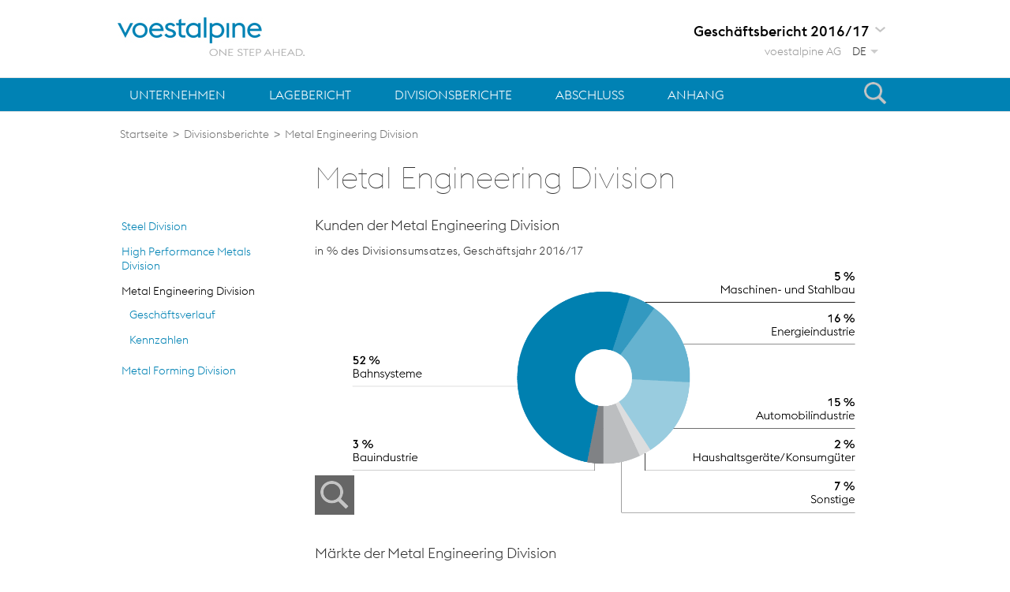

--- FILE ---
content_type: text/html
request_url: https://reports.voestalpine.com/1617/gb/divisionsberichte/metal-engineering-division.html
body_size: 7620
content:
<!DOCTYPE HTML PUBLIC "-//W3C//DTD HTML 4.01 Transitional//EN"
                      "http://www.w3.org/TR/html4/loose.dtd">

<html lang="de">
<!-- 
//_________made_by:_____________________________________________________
//                                                                      
//         nexxar - online reporting evolved, Vienna - Austria
//         http://www.nexxar.com
//______________________________________________________________________
//-->

<head><META HTTP-EQUIV="X-UA-Compatible" CONTENT="IE=edge,chrome=1">
 <!--stopindex-->
  <title>voestalpine AG Gesch&auml;ftsbericht 2016/17

 - Metal Engineering Division</title>

<meta name="HTML:MSSmartTagsPreventParsing" content="true">
<meta name="MSSmartTagsPreventParsing" content="true">
<meta name="NoMSSmartTags" content="true">

<meta http-equiv="content-type" content="text/html; charset=iso-8859-1">
<meta http-equiv="content-language" content="de">

<meta http-equiv="Content-Style-Type" content="text/css">
<meta http-equiv="Content-Script-Type" content="text/javascript">

<meta name="date" content="2017-06-01T07:30:00+0200" >
<meta name="robots" content="index,follow,noimageclick">
<meta name="Rating" content="General">
<meta name="page-topic" content="Metal Engineering Division">
<meta name="description" content=" Metal Engineering Division ;  ; Kunden der Metal Engineering Division; M&auml;rkte der Metal Engineering Division; in % des Divisionsumsatzes, Gesch&auml;ftsjahr 2016/17 in">


<meta name="viewport" content="width=device-width, initial-scale=1.0, user-scalable=yes, maximum-scale=10.0" />

<link rel="image_src" href="../img/og_social.jpg">

<meta property="og:image" content="http://reports.voestalpine.com/1617/gb/img/og_social.jpg">


<meta property="og:type" content="website">
<meta property="og:locale" content="de_DE">
<meta property="og:title" content="voestalpine AG Gesch&auml;ftsbericht 2016/17 - Metal Engineering Division">
<meta property="og:description" content=" Metal Engineering Division ;  : Kunden der Metal Engineering Division; M&auml;rkte der Metal Engineering Division; in % des Divisionsumsatzes, Gesch&auml;ftsjahr 2016/17 in" >

<!-- MENUORDER ::::00.02.02.:::: -->
<!-- PAGETITLE ::::Metal Engineering Division:::: -->
<!-- PAGEID ::::30219:::: -->
<!-- PAGELANGUAGE ::::de:::: -->
<!-- PAGEHEADER ::::Metal Engineering Division:::: --><!-- SERVER_MONITOR=OK -->





<link type="text/css" rel="stylesheet" href="../layout/helper-classes.css">
<link type="text/css" rel="stylesheet" href="../layout/style.css">
<link type="text/css" rel="stylesheet" href="../layout/mobile.css">
<!--<link type="text/css" rel="stylesheet" href="//fast.fonts.net/cssapi/07c632dd-6e19-43aa-a35a-7b0058fac185.css"> -->
<link type="text/css" rel="stylesheet" href="../serviceseiten/tablestyle.css">

<!--[if gt IE 6]>
<style type="text/css">
div.menu li div.submenuEmpty {
   display: none;
}
#pagebody div.content div.bild div.enlarge_top img, #pagebody div.content div.enlarge_top,
#pagebody div.content div.enlarge_top img,
#pagebody div.content a.imagepopup, #pagebody div.content a.imagepopup * {
  cursor: url(../layout/files/hslide_zoomin.cur), pointer !important;
}
</style>
<![endif]-->
<!--[if lte IE 9]>
<style type="text/css">

    #pageheader .topnaviElems .innerWrapper > ul > li > ul.dropdown li:hover {
        filter: progid:DXImageTransform.Microsoft.gradient( startColorstr='#797979', endColorstr='#585858',GradientType=0 ); 
        -ms-filter: progid:DXImageTransform.Microsoft.gradient( startColorstr='#797979', endColorstr='#585858',GradientType=0 );
    }

    #pageheader .topnaviElems .innerWrapper > ul > li > ul.dropdown li.cnt1:hover{
      filter: none;
    }

</style>
<![endif]-->



<!--[if !IE]> 
--><!--
<![endif]-->
<!-- -->
<!-- PRINTMANAGER_START -->




<style type="text/css">
.msie7 #reportswitch a,
.msie7 #reportswitch a:link,
.msie7 #reportswitch a:active,
.msie7 #reportswitch a:focus {
  noFocusLine: expression(this.hideFocus=true);
  zoom:1;
}

</style>
<!-- PRINTMANAGER_STOP -->

<script type="text/javascript" src="../layout/modernizr.js" charset="windows-1252"></script>



<script type="text/javascript">
<!--
var NexxarPageData = {
    pagePath: "/de/divisionsberichte/metal-engineering-division.html",
    pageId: 30219,
    title: 'voestalpine%20AG%20Gesch%c3%a4ftsbericht%202016%2F17%0a%0a%20-%20Metal%20Engineering%20Division'
};

var nxr = {

  page: {
    path: "/divisionsberichte/metal-engineering-division",
    id: 30219,
    language: "de",
    useChartGenerator: false 
  }
}
// -->
</script>
<script type="text/javascript" src="../layout/js_nexxar.js" charset="windows-1252"></script>
<script type="text/javascript" src="../layout/mobile.js" charset="windows-1252"></script>
<script type="text/javascript" src="/reportlist-ar.js" charset="windows-1252"></script>






<script type="text/javascript">
<!--
NexxarPageData.useTooltipInContent = true;











// -->
</script>

 





</head>
<body class="body divisionsberichte metal-engineering-division page_divisionsberichte_metal-engineering-division id_30219 contentpage">


<div id="cookiePermission">
<div class="inner-wrapper">Wenn Sie diese Seite nutzen stimmen Sie der Verwendung von Cookies zu. <a class="close closeMore" href="http://www.voestalpine.com/group/de/datenschutz/" target="_blank">Weitere Informationen</a>
  <a class="close closeIcon" href="#">Ich akzeptiere Cookies</a>
</div>
</div>
<!-- pageWrapper -->
<div id="pageWrapper">

  
  <div id="pageheader">
   <div class="innerWrapper">
   <div class="skip_menu hideAccessable">
<p>Springe zu:</p>
<ul>
  <li class="skiplink"><a href="#headerContent"><span>Inhalt</span></a></li>
  <li class="skiplink"><a href="#search"       ><span>Suche</span></a></li>
  <li class="skiplink"><a href="#contentMenu"  ><span>Navigation</span></a></li>
  <li class="skiplink"><a href="#toolbox"      ><span>Toolbox</span></a></li>
</ul>
</div>

    <!-- headerFixedSize -->
    <div class="headerFixedSize" id="pagetop"><!-- die id pagetop sollte im ersten sichtbaren element sein, das noch keine andere id hat -->
      <!-- topnavigation -->
      <div class="topnavigation clearfix">

        <div id="mobileMenuTrigger"></div>
        <div class="dropdownWrapper">
          <div id="mobileMenu">
            <span class="arrow"></span>
          </div>
        </div>

        <!-- <div id="mobileToolsTrigger"></div>
        <div class="dropdownWrapper">
          <div id="mobileTools">
            <span class="arrow"></span>
            
            
          </div>
        </div>-->

        <!-- logotitle -->
        <div class="logoTitle">
            <a href="../" class="logo">voestalpine</a>
          <!-- // title -->
        </div>
        <!-- // logoTitle -->


        <!-- div.topnaviElems -->

        <div class="naviElems clearfix">
          <div class="searchFieldButton searchFieldButtonHead">Suche</div>
          <a href="http://www.voestalpine.com/group/de/" class="header-link" title="voestalpine" target="_blank">voestalpine AG</a>
          <ul class="language_switch clearfix" id="language">
 <li class="english"><a href="../../ar/divisional-reports/metal-engineering-division.html" title="English">English</a></li>
  <li class="german active">DE</li>

</ul>

         </div>
          <div class="subLogo">
          <div class="dropdownbox panelbox" id="reportswitch">
  <h3 class="current first annualreport1617">
    <span class="dropdown"><a href="../" class="verweisintern" hreflang="de" ><span class="linkText">Gesch&auml;ftsbericht 2016/17
</span></a></span>
  </h3>
  <ul class="box_content">
    <!-- insert reportlist-ar -->
  </ul>
</div>

        </div>

        <!-- // topnaviElems -->

      </div>
      <!-- // topnavigation -->

    </div>
    <!-- // headerFixedSize -->
  </div>
  <div class="topnaviElems">
    <div class="innerWrapper">
      



    <ul class="clearfix mainNav">

<li class="level1 level inactive cnt1" ><a href="../unternehmen.html" onclick="nexxar_gwsClickHandler(this, 'm');" class="level1 inactive cnt1" hreflang="de" >Unternehmen</a>
<ul class="level2 dropdown"><li class="level2 inactive leaf cnt1"><a href="../unternehmen/kennzahlen.html" class="level2 inactive leaf cnt1" hreflang="de"><span class="linkText"><span class="hideAccessable">Menuelement: </span>Kennzahlen</span></a>


</li><li class="level2 inactive leaf cnt2"><a href="../unternehmen/highlights.html" class="level2 inactive leaf cnt1" hreflang="de"><span class="linkText"><span class="hideAccessable">Menuelement: </span>Highlights</span></a>


</li><li class="level2 inactive leaf cnt3"><a href="../unternehmen/ueberblick.html" class="level2 inactive leaf cnt1" hreflang="de"><span class="linkText"><span class="hideAccessable">Menuelement: </span>&Uuml;berblick</span></a>


</li><li class="level2 inactive leaf cnt4"><a href="../unternehmen/aufsichtsrat.html" class="level2 inactive leaf cnt1" hreflang="de"><span class="linkText"><span class="hideAccessable">Menuelement: </span>Aufsichtsrat</span></a>


</li><li class="level2 inactive leaf cnt5"><a href="../unternehmen/vorstand.html" class="level2 inactive leaf cnt1" hreflang="de"><span class="linkText"><span class="hideAccessable">Menuelement: </span>Vorstand</span></a>


</li><li class="level2 inactive leaf cnt6"><a href="../unternehmen/brief-des-vorstandes.html" class="level2 inactive leaf cnt1" hreflang="de"><span class="linkText"><span class="hideAccessable">Menuelement: </span>Brief des Vorstandes</span></a>


</li><li class="level2 inactive cnt7"><a href="../unternehmen/investor-relations/aktie.html" class="level2 inactive cnt1" hreflang="de"><span class="linkText"><span class="hideAccessable">Menuelement: </span>Investor Relations</span></a>

<ul class="level3 dropdown"><li class="level3 inactive leaf cnt1"><a href="../unternehmen/investor-relations/aktie.html" class="level3 inactive leaf cnt1" hreflang="de"><span class="linkText"><span class="hideAccessable">Menuelement: </span>Aktie</span></a>

</li><li class="level3 inactive leaf cnt2"><a href="../unternehmen/investor-relations/anleihen.html" class="level3 inactive leaf cnt1" hreflang="de"><span class="linkText"><span class="hideAccessable">Menuelement: </span>Anleihen</span></a>

</li><li class="level3 inactive leaf cnt3"><a href="../unternehmen/investor-relations/eigentuemerstruktur.html" class="level3 inactive leaf cnt1" hreflang="de"><span class="linkText"><span class="hideAccessable">Menuelement: </span>Eigent&uuml;merstruktur</span></a>

</li><li class="level3 inactive leaf cnt4"><a href="../unternehmen/investor-relations/informationen.html" class="level3 inactive leaf cnt1" hreflang="de"><span class="linkText"><span class="hideAccessable">Menuelement: </span>Informationen</span></a>

</li><li class="level3 inactive leaf last cnt5"><a href="../unternehmen/investor-relations/terminvorschau.html" class="level3 inactive leaf cnt1" hreflang="de"><span class="linkText"><span class="hideAccessable">Menuelement: </span>Terminvorschau</span></a>

</li></ul>
</li><li class="level2 inactive cnt8"><a href="../unternehmen/corporate-governance.html" class="level2 inactive cnt1" hreflang="de"><span class="linkText"><span class="hideAccessable">Menuelement: </span>Corporate Governance</span></a>

<ul class="level3 dropdown"><li class="level3 inactive leaf cnt1"><a href="../unternehmen/corporate-governance/vorstand.html" class="level3 inactive leaf cnt1" hreflang="de"><span class="linkText"><span class="hideAccessable">Menuelement: </span>Vorstand</span></a>

</li><li class="level3 inactive leaf cnt2"><a href="../unternehmen/corporate-governance/aufsichtsrat.html" class="level3 inactive leaf cnt1" hreflang="de"><span class="linkText"><span class="hideAccessable">Menuelement: </span>Aufsichtsrat</span></a>

</li><li class="level3 inactive leaf cnt3"><a href="../unternehmen/corporate-governance/verguetungsbericht.html" class="level3 inactive leaf cnt1" hreflang="de"><span class="linkText"><span class="hideAccessable">Menuelement: </span>Verg&uuml;tungsbericht</span></a>

</li><li class="level3 inactive leaf cnt4"><a href="../unternehmen/corporate-governance/unabhaengigkeit.html" class="level3 inactive leaf cnt1" hreflang="de"><span class="linkText"><span class="hideAccessable">Menuelement: </span>Unabh&auml;ngigkeit</span></a>

</li><li class="level3 inactive leaf cnt5"><a href="../unternehmen/corporate-governance/ausschuesse.html" class="level3 inactive leaf cnt1" hreflang="de"><span class="linkText"><span class="hideAccessable">Menuelement: </span>Aussch&uuml;sse</span></a>

</li><li class="level3 inactive leaf cnt6"><a href="../unternehmen/corporate-governance/sitzungen.html" class="level3 inactive leaf cnt1" hreflang="de"><span class="linkText"><span class="hideAccessable">Menuelement: </span>Sitzungen</span></a>

</li><li class="level3 inactive leaf cnt7"><a href="../unternehmen/corporate-governance/verguetungspolitik.html" class="level3 inactive leaf cnt1" hreflang="de"><span class="linkText"><span class="hideAccessable">Menuelement: </span>Verg&uuml;tungspolitik</span></a>

</li><li class="level3 inactive leaf last cnt8"><a href="../unternehmen/corporate-governance/frauenfoerderung.html" class="level3 inactive leaf cnt1" hreflang="de"><span class="linkText"><span class="hideAccessable">Menuelement: </span>Frauenf&ouml;rderung</span></a>

</li></ul>
</li><li class="level2 inactive last cnt9"><a href="../unternehmen/compliance/verhaltenskodex.html" class="level2 inactive cnt1" hreflang="de"><span class="linkText"><span class="hideAccessable">Menuelement: </span>Compliance</span></a>

<ul class="level3 dropdown"><li class="level3 inactive leaf cnt1"><a href="../unternehmen/compliance/verhaltenskodex.html" class="level3 inactive leaf cnt1" hreflang="de"><span class="linkText"><span class="hideAccessable">Menuelement: </span>Verhaltenskodex</span></a>

</li><li class="level3 inactive leaf cnt2"><a href="../unternehmen/compliance/compliance-management-system.html" class="level3 inactive leaf cnt1" hreflang="de"><span class="linkText"><span class="hideAccessable">Menuelement: </span>Compliance Management System</span></a>

</li><li class="level3 inactive leaf cnt3"><a href="../unternehmen/compliance/richtlinien.html" class="level3 inactive leaf cnt1" hreflang="de"><span class="linkText"><span class="hideAccessable">Menuelement: </span>Richtlinien</span></a>

</li><li class="level3 inactive leaf cnt4"><a href="../unternehmen/compliance/praevention.html" class="level3 inactive leaf cnt1" hreflang="de"><span class="linkText"><span class="hideAccessable">Menuelement: </span>Pr&auml;vention</span></a>

</li><li class="level3 inactive leaf last cnt5"><a href="../unternehmen/compliance/whistleblowing.html" class="level3 inactive leaf cnt1" hreflang="de"><span class="linkText"><span class="hideAccessable">Menuelement: </span>Whistleblowing</span></a>

</li></ul>
</li></ul>
</li>

<li class="level1 level inactive cnt2" ><a href="../lagebericht.html" onclick="nexxar_gwsClickHandler(this, 'm');" class="level1 inactive cnt2" hreflang="de" >Lagebericht</a>
<ul class="level2 dropdown"><li class="level2 inactive leaf cnt1"><a href="../lagebericht/geschaeftsverlauf.html" class="level2 inactive leaf cnt2" hreflang="de"><span class="linkText"><span class="hideAccessable">Menuelement: </span>Gesch&auml;ftsverlauf</span></a>


</li><li class="level2 inactive cnt2"><a href="../lagebericht/kennzahlen/umsatz-und-operatives-ergebnis.html" class="level2 inactive cnt2" hreflang="de"><span class="linkText"><span class="hideAccessable">Menuelement: </span>Kennzahlen</span></a>

<ul class="level3 dropdown"><li class="level3 inactive leaf cnt1"><a href="../lagebericht/kennzahlen/umsatz-und-operatives-ergebnis.html" class="level3 inactive leaf cnt2" hreflang="de"><span class="linkText"><span class="hideAccessable">Menuelement: </span>Umsatz und operatives Ergebnis</span></a>

</li><li class="level3 inactive leaf cnt2"><a href="../lagebericht/kennzahlen/ergebnis-vor-und-nach-steuern.html" class="level3 inactive leaf cnt2" hreflang="de"><span class="linkText"><span class="hideAccessable">Menuelement: </span>Ergebnis vor und nach Steuern</span></a>

</li><li class="level3 inactive leaf cnt3"><a href="../lagebericht/kennzahlen/dividendenvorschlag.html" class="level3 inactive leaf cnt2" hreflang="de"><span class="linkText"><span class="hideAccessable">Menuelement: </span>Dividendenvorschlag</span></a>

</li><li class="level3 inactive leaf cnt4"><a href="../lagebericht/kennzahlen/gearing.html" class="level3 inactive leaf cnt2" hreflang="de"><span class="linkText"><span class="hideAccessable">Menuelement: </span>Gearing</span></a>

</li><li class="level3 inactive leaf cnt5"><a href="../lagebericht/kennzahlen/cashflow.html" class="level3 inactive leaf cnt2" hreflang="de"><span class="linkText"><span class="hideAccessable">Menuelement: </span>Cashflow</span></a>

</li><li class="level3 inactive leaf last cnt6"><a href="../lagebericht/kennzahlen/quartalsentwicklung.html" class="level3 inactive leaf cnt2" hreflang="de"><span class="linkText"><span class="hideAccessable">Menuelement: </span>Quartalsentwicklung</span></a>

</li></ul>
</li><li class="level2 inactive leaf cnt3"><a href="../lagebericht/ereignisse-im-jahresverlauf.html" class="level2 inactive leaf cnt2" hreflang="de"><span class="linkText"><span class="hideAccessable">Menuelement: </span>Ereignisse im&nbsp;Jahresverlauf</span></a>


</li><li class="level2 inactive leaf cnt4"><a href="../lagebericht/investitionen.html" class="level2 inactive leaf cnt2" hreflang="de"><span class="linkText"><span class="hideAccessable">Menuelement: </span>Investitionen</span></a>


</li><li class="level2 inactive leaf cnt5"><a href="../lagebericht/akquisitionen.html" class="level2 inactive leaf cnt2" hreflang="de"><span class="linkText"><span class="hideAccessable">Menuelement: </span>Akquisitionen</span></a>


</li><li class="level2 inactive leaf cnt6"><a href="../lagebericht/mitarbeiter.html" class="level2 inactive leaf cnt2" hreflang="de"><span class="linkText"><span class="hideAccessable">Menuelement: </span>Mitarbeiter</span></a>


</li><li class="level2 inactive leaf cnt7"><a href="../lagebericht/rohstoffe.html" class="level2 inactive leaf cnt2" hreflang="de"><span class="linkText"><span class="hideAccessable">Menuelement: </span>Rohstoffe</span></a>


</li><li class="level2 inactive leaf cnt8"><a href="../lagebericht/forschung-und-entwicklung.html" class="level2 inactive leaf cnt2" hreflang="de"><span class="linkText"><span class="hideAccessable">Menuelement: </span>Forschung und Entwicklung</span></a>


</li><li class="level2 inactive leaf cnt9"><a href="../lagebericht/umwelt.html" class="level2 inactive leaf cnt2" hreflang="de"><span class="linkText"><span class="hideAccessable">Menuelement: </span>Umwelt</span></a>


</li><li class="level2 inactive cnt10"><a href="../lagebericht/risikobericht.html" class="level2 inactive cnt2" hreflang="de"><span class="linkText"><span class="hideAccessable">Menuelement: </span>Risikobericht</span></a>

<ul class="level3 dropdown"><li class="level3 inactive leaf cnt1"><a href="../lagebericht/risikobericht/wirtschafts-und-finanzkrise.html" class="level3 inactive leaf cnt2" hreflang="de"><span class="linkText"><span class="hideAccessable">Menuelement: </span>Wirtschafts- und Finanzkrise</span></a>

</li><li class="level3 inactive leaf last cnt2"><a href="../lagebericht/risikobericht/internes-kontrollsystem.html" class="level3 inactive leaf cnt2" hreflang="de"><span class="linkText"><span class="hideAccessable">Menuelement: </span>Internes Kontrollsystem</span></a>

</li></ul>
</li><li class="level2 inactive leaf cnt11"><a href="../lagebericht/eigene-aktien.html" class="level2 inactive leaf cnt2" hreflang="de"><span class="linkText"><span class="hideAccessable">Menuelement: </span>Eigene Aktien</span></a>


</li><li class="level2 inactive leaf cnt12"><a href="../lagebericht/rechte-und-verpflichtungen.html" class="level2 inactive leaf cnt2" hreflang="de"><span class="linkText"><span class="hideAccessable">Menuelement: </span>Rechte und Verpflichtungen</span></a>


</li><li class="level2 inactive leaf last cnt13"><a href="../lagebericht/ausblick.html" class="level2 inactive leaf cnt2" hreflang="de"><span class="linkText"><span class="hideAccessable">Menuelement: </span>Ausblick</span></a>


</li></ul>
</li>

<li class="level1 level inpath cnt3" ><a href="steel-division.html" onclick="nexxar_gwsClickHandler(this, 'm');" class="level1 inpath cnt3" hreflang="de" >Divisionsberichte</a>
<ul class="level2 dropdown"><li class="level2 inactive cnt1"><a href="steel-division.html" class="level2 inactive cnt3" hreflang="de"><span class="linkText"><span class="hideAccessable">Menuelement: </span>Steel Division</span></a>

<ul class="level3 dropdown"><li class="level3 inactive leaf cnt1"><a href="steel-division/geschaeftsverlauf.html" class="level3 inactive leaf cnt3" hreflang="de"><span class="linkText"><span class="hideAccessable">Menuelement: </span>Gesch&auml;ftsverlauf</span></a>

</li><li class="level3 inactive leaf last cnt2"><a href="steel-division/kennzahlen.html" class="level3 inactive leaf cnt3" hreflang="de"><span class="linkText"><span class="hideAccessable">Menuelement: </span>Kennzahlen</span></a>

</li></ul>
</li><li class="level2 inactive cnt2"><a href="high-performance-metals-division.html" class="level2 inactive cnt3" hreflang="de"><span class="linkText"><span class="hideAccessable">Menuelement: </span>High Performance Metals Division</span></a>

<ul class="level3 dropdown"><li class="level3 inactive leaf cnt1"><a href="high-performance-metals-division/geschaeftsverlauf.html" class="level3 inactive leaf cnt3" hreflang="de"><span class="linkText"><span class="hideAccessable">Menuelement: </span>Gesch&auml;ftsverlauf</span></a>

</li><li class="level3 inactive leaf last cnt2"><a href="high-performance-metals-division/kennzahlen.html" class="level3 inactive leaf cnt3" hreflang="de"><span class="linkText"><span class="hideAccessable">Menuelement: </span>Kennzahlen</span></a>

</li></ul>
</li><li class="level2 active cnt3"><a href="metal-engineering-division.html" class="level2 active cnt3" hreflang="de"><span class="linkText"><span class="hideAccessable">Menuelement: </span>Metal Engineering Division</span></a>

<ul class="level3 dropdown"><li class="level3 inactive leaf cnt1"><a href="metal-engineering-division/geschaeftsverlauf.html" class="level3 inactive leaf cnt3" hreflang="de"><span class="linkText"><span class="hideAccessable">Menuelement: </span>Gesch&auml;ftsverlauf</span></a>

</li><li class="level3 inactive leaf last cnt2"><a href="metal-engineering-division/kennzahlen.html" class="level3 inactive leaf cnt3" hreflang="de"><span class="linkText"><span class="hideAccessable">Menuelement: </span>Kennzahlen</span></a>

</li></ul>
</li><li class="level2 inactive last cnt4"><a href="metal-forming-division.html" class="level2 inactive cnt3" hreflang="de"><span class="linkText"><span class="hideAccessable">Menuelement: </span>Metal Forming Division</span></a>

<ul class="level3 dropdown"><li class="level3 inactive leaf cnt1"><a href="metal-forming-division/geschaeftsverlauf.html" class="level3 inactive leaf cnt3" hreflang="de"><span class="linkText"><span class="hideAccessable">Menuelement: </span>Gesch&auml;ftsverlauf</span></a>

</li><li class="level3 inactive leaf last cnt2"><a href="metal-forming-division/kennzahlen.html" class="level3 inactive leaf cnt3" hreflang="de"><span class="linkText"><span class="hideAccessable">Menuelement: </span>Kennzahlen</span></a>

</li></ul>
</li></ul>
</li>

<li class="level1 level inactive cnt4" ><a href="../abschluss/bericht-des-aufsichtsrates.html" onclick="nexxar_gwsClickHandler(this, 'm');" class="level1 inactive cnt4" hreflang="de" >Abschluss</a>
<ul class="level2 dropdown"><li class="level2 inactive leaf cnt1"><a href="../abschluss/bericht-des-aufsichtsrates.html" class="level2 inactive leaf cnt4" hreflang="de"><span class="linkText"><span class="hideAccessable">Menuelement: </span>Bericht des Aufsichtsrates</span></a>


</li><li class="level2 inactive leaf cnt2"><a href="../abschluss/bilanz.html" class="level2 inactive leaf cnt4" hreflang="de"><span class="linkText"><span class="hideAccessable">Menuelement: </span>Bilanz</span></a>


</li><li class="level2 inactive leaf cnt3"><a href="../abschluss/kapitalflussrechnung.html" class="level2 inactive leaf cnt4" hreflang="de"><span class="linkText"><span class="hideAccessable">Menuelement: </span>Kapitalflussrechnung</span></a>


</li><li class="level2 inactive leaf cnt4"><a href="../abschluss/gesamtergebnisrechnung.html" class="level2 inactive leaf cnt4" hreflang="de"><span class="linkText"><span class="hideAccessable">Menuelement: </span>Gesamtergebnisrechnung</span></a>


</li><li class="level2 inactive leaf last cnt5"><a href="../abschluss/eigenkapitalveraenderungsrechnung.html" class="level2 inactive leaf cnt4" hreflang="de"><span class="linkText"><span class="hideAccessable">Menuelement: </span>Eigenkapital&shy;ver&auml;nderungsrechnung</span></a>


</li></ul>
</li>

<li class="level1 level inactive last cnt5" ><a href="../anhang/allgemeines.html" onclick="nexxar_gwsClickHandler(this, 'm');" class="level1 inactive cnt5" hreflang="de" >Anhang</a>
<ul class="level2 dropdown"><li class="level2 inactive leaf cnt1"><a href="../anhang/allgemeines.html" class="level2 inactive leaf cnt5" hreflang="de"><span class="linkText"><span class="hideAccessable">Menuelement: </span>Allgemeines</span></a>


</li><li class="level2 inactive leaf cnt2"><a href="../anhang/bilanzierungs-und-bewertungsmethoden.html" class="level2 inactive leaf cnt5" hreflang="de"><span class="linkText"><span class="hideAccessable">Menuelement: </span>Bilanzierungs- und Bewertungsmethoden</span></a>


</li><li class="level2 inactive leaf cnt3"><a href="../anhang/konsolidierungskreis.html" class="level2 inactive leaf cnt5" hreflang="de"><span class="linkText"><span class="hideAccessable">Menuelement: </span>Konsolidierungskreis</span></a>


</li><li class="level2 inactive leaf cnt4"><a href="../anhang/unternehmenserwerbe.html" class="level2 inactive leaf cnt5" hreflang="de"><span class="linkText"><span class="hideAccessable">Menuelement: </span>Unternehmenserwerbe</span></a>


</li><li class="level2 inactive leaf cnt5"><a href="../anhang/tochterunternehmen.html" class="level2 inactive leaf cnt5" hreflang="de"><span class="linkText"><span class="hideAccessable">Menuelement: </span>Tochterunternehmen</span></a>


</li><li class="level2 inactive leaf cnt6"><a href="../anhang/anteile.html" class="level2 inactive leaf cnt5" hreflang="de"><span class="linkText"><span class="hideAccessable">Menuelement: </span>Anteile</span></a>


</li><li class="level2 inactive cnt7"><a href="../anhang/erlaeuterungen-guv/1-umsatzerloese.html" class="level2 inactive cnt5" hreflang="de"><span class="linkText"><span class="hideAccessable">Menuelement: </span>Erl&auml;uterungen GuV</span></a>

<ul class="level3 dropdown"><li class="level3 inactive leaf cnt1"><a href="../anhang/erlaeuterungen-guv/1-umsatzerloese.html" class="level3 inactive leaf cnt5" hreflang="de"><span class="linkText"><span class="hideAccessable">Menuelement: </span>1. Umsatzerl&ouml;se</span></a>

</li><li class="level3 inactive leaf cnt2"><a href="../anhang/erlaeuterungen-guv/2-geschaeftssegmente.html" class="level3 inactive leaf cnt5" hreflang="de"><span class="linkText"><span class="hideAccessable">Menuelement: </span>2. Gesch&auml;ftssegmente</span></a>

</li><li class="level3 inactive leaf cnt3"><a href="../anhang/erlaeuterungen-guv/3-sonstige-betriebliche-ertraege.html" class="level3 inactive leaf cnt5" hreflang="de"><span class="linkText"><span class="hideAccessable">Menuelement: </span>3. Sonstige betriebliche Ertr&auml;ge</span></a>

</li><li class="level3 inactive leaf cnt4"><a href="../anhang/erlaeuterungen-guv/4-sonstige-betriebliche-aufwendungen.html" class="level3 inactive leaf cnt5" hreflang="de"><span class="linkText"><span class="hideAccessable">Menuelement: </span>4. Sonstige betriebliche Aufwendungen</span></a>

</li><li class="level3 inactive leaf cnt5"><a href="../anhang/erlaeuterungen-guv/5-ergebnisse.html" class="level3 inactive leaf cnt5" hreflang="de"><span class="linkText"><span class="hideAccessable">Menuelement: </span>5. Ergebnisse</span></a>

</li><li class="level3 inactive leaf cnt6"><a href="../anhang/erlaeuterungen-guv/6-finanzertraege.html" class="level3 inactive leaf cnt5" hreflang="de"><span class="linkText"><span class="hideAccessable">Menuelement: </span>6. Finanzertr&auml;ge</span></a>

</li><li class="level3 inactive leaf cnt7"><a href="../anhang/erlaeuterungen-guv/7-finanzaufwendungen.html" class="level3 inactive leaf cnt5" hreflang="de"><span class="linkText"><span class="hideAccessable">Menuelement: </span>7. Finanzaufwendungen</span></a>

</li><li class="level3 inactive leaf last cnt8"><a href="../anhang/erlaeuterungen-guv/8-ertragsteuern.html" class="level3 inactive leaf cnt5" hreflang="de"><span class="linkText"><span class="hideAccessable">Menuelement: </span>8. Ertragsteuern</span></a>

</li></ul>
</li><li class="level2 inactive cnt8"><a href="../anhang/erlaeuterungen-bilanz-aktiva/9-sachanlagen.html" class="level2 inactive cnt5" hreflang="de"><span class="linkText"><span class="hideAccessable">Menuelement: </span>Erl&auml;uterungen <span class="nowrap">Bilanz &ndash; Aktiva</span></span></a>

<ul class="level3 dropdown"><li class="level3 inactive leaf cnt1"><a href="../anhang/erlaeuterungen-bilanz-aktiva/9-sachanlagen.html" class="level3 inactive leaf cnt5" hreflang="de"><span class="linkText"><span class="hideAccessable">Menuelement: </span>9. Sachanlagen</span></a>

</li><li class="level3 inactive leaf cnt2"><a href="../anhang/erlaeuterungen-bilanz-aktiva/10-firmenwert.html" class="level3 inactive leaf cnt5" hreflang="de"><span class="linkText"><span class="hideAccessable">Menuelement: </span>10. Firmenwert</span></a>

</li><li class="level3 inactive leaf cnt3"><a href="../anhang/erlaeuterungen-bilanz-aktiva/11-andere-immaterielle-vermoegenswerte.html" class="level3 inactive leaf cnt5" hreflang="de"><span class="linkText"><span class="hideAccessable">Menuelement: </span>11. Andere immaterielle Verm&ouml;genswerte</span></a>

</li><li class="level3 inactive leaf cnt4"><a href="../anhang/erlaeuterungen-bilanz-aktiva/12-anteile-an-equitykonsolidierten-unternehmen.html" class="level3 inactive leaf cnt5" hreflang="de"><span class="linkText"><span class="hideAccessable">Menuelement: </span>12. Anteile an equitykonsolidierten Unternehmen</span></a>

</li><li class="level3 inactive leaf cnt5"><a href="../anhang/erlaeuterungen-bilanz-aktiva/13-latente-steuern.html" class="level3 inactive leaf cnt5" hreflang="de"><span class="linkText"><span class="hideAccessable">Menuelement: </span>13. Latente Steuern</span></a>

</li><li class="level3 inactive leaf cnt6"><a href="../anhang/erlaeuterungen-bilanz-aktiva/14-vorraete.html" class="level3 inactive leaf cnt5" hreflang="de"><span class="linkText"><span class="hideAccessable">Menuelement: </span>14. Vorr&auml;te</span></a>

</li><li class="level3 inactive leaf cnt7"><a href="../anhang/erlaeuterungen-bilanz-aktiva/15-forderungen-aus-lul.html" class="level3 inactive leaf cnt5" hreflang="de"><span class="linkText"><span class="hideAccessable">Menuelement: </span>15. Forderungen aus LuL</span></a>

</li><li class="level3 inactive leaf last cnt8"><a href="../anhang/erlaeuterungen-bilanz-aktiva/16-zahlungsmittel.html" class="level3 inactive leaf cnt5" hreflang="de"><span class="linkText"><span class="hideAccessable">Menuelement: </span>16. Zahlungsmittel</span></a>

</li></ul>
</li><li class="level2 inactive cnt9"><a href="../anhang/erlaeuterungen-bilanz-passiva/17-eigenkapital.html" class="level2 inactive cnt5" hreflang="de"><span class="linkText"><span class="hideAccessable">Menuelement: </span>Erl&auml;uterungen <span class="nowrap">Bilanz &ndash; Passiva</span></span></a>

<ul class="level3 dropdown"><li class="level3 inactive leaf cnt1"><a href="../anhang/erlaeuterungen-bilanz-passiva/17-eigenkapital.html" class="level3 inactive leaf cnt5" hreflang="de"><span class="linkText"><span class="hideAccessable">Menuelement: </span>17. Eigenkapital</span></a>

</li><li class="level3 inactive leaf cnt2"><a href="../anhang/erlaeuterungen-bilanz-passiva/18-pensionen-und-andere-arbeitnehmerverpflichtungen.html" class="level3 inactive leaf cnt5" hreflang="de"><span class="linkText"><span class="hideAccessable">Menuelement: </span>18. Pensionen und andere Arbeitnehmerverpflichtungen</span></a>

</li><li class="level3 inactive leaf cnt3"><a href="../anhang/erlaeuterungen-bilanz-passiva/19-rueckstellungen.html" class="level3 inactive leaf cnt5" hreflang="de"><span class="linkText"><span class="hideAccessable">Menuelement: </span>19. R&uuml;ckstellungen</span></a>

</li><li class="level3 inactive leaf cnt4"><a href="../anhang/erlaeuterungen-bilanz-passiva/20-finanzverbindlichkeiten.html" class="level3 inactive leaf cnt5" hreflang="de"><span class="linkText"><span class="hideAccessable">Menuelement: </span>20. Finanzverbindlichkeiten</span></a>

</li><li class="level3 inactive leaf cnt5"><a href="../anhang/erlaeuterungen-bilanz-passiva/21-verbindlichkeiten-aus-lul.html" class="level3 inactive leaf cnt5" hreflang="de"><span class="linkText"><span class="hideAccessable">Menuelement: </span>21. Verbindlichkeiten aus LuL</span></a>

</li><li class="level3 inactive leaf last cnt6"><a href="../anhang/erlaeuterungen-bilanz-passiva/22-eventualverbindlichkeiten.html" class="level3 inactive leaf cnt5" hreflang="de"><span class="linkText"><span class="hideAccessable">Menuelement: </span>22. Eventualverbindlichkeiten</span></a>

</li></ul>
</li><li class="level2 inactive cnt10"><a href="../anhang/sonstige-erlaeuterungen/23-finanzinstrumente.html" class="level2 inactive cnt5" hreflang="de"><span class="linkText"><span class="hideAccessable">Menuelement: </span>Sonstige Erl&auml;uterungen</span></a>

<ul class="level3 dropdown"><li class="level3 inactive leaf cnt1"><a href="../anhang/sonstige-erlaeuterungen/23-finanzinstrumente.html" class="level3 inactive leaf cnt5" hreflang="de"><span class="linkText"><span class="hideAccessable">Menuelement: </span>23. Finanzinstrumente</span></a>

</li><li class="level3 inactive leaf cnt2"><a href="../anhang/sonstige-erlaeuterungen/24-kapitalflussrechnung.html" class="level3 inactive leaf cnt5" hreflang="de"><span class="linkText"><span class="hideAccessable">Menuelement: </span>24. Kapitalflussrechnung</span></a>

</li><li class="level3 inactive leaf cnt3"><a href="../anhang/sonstige-erlaeuterungen/25-nahestehende-unternehmen-und-personen.html" class="level3 inactive leaf cnt5" hreflang="de"><span class="linkText"><span class="hideAccessable">Menuelement: </span>25. Nahestehende Unternehmen und Personen</span></a>

</li><li class="level3 inactive leaf cnt4"><a href="../anhang/sonstige-erlaeuterungen/26-angaben-zu-arbeitnehmern.html" class="level3 inactive leaf cnt5" hreflang="de"><span class="linkText"><span class="hideAccessable">Menuelement: </span>26. Angaben zu Arbeitnehmern</span></a>

</li><li class="level3 inactive leaf cnt5"><a href="../anhang/sonstige-erlaeuterungen/27-aufwendungen-fuer-den-konzernabschlusspruefer.html" class="level3 inactive leaf cnt5" hreflang="de"><span class="linkText"><span class="hideAccessable">Menuelement: </span>27. Aufwendungen f&uuml;r den Konzernabschlusspr&uuml;fer</span></a>

</li><li class="level3 inactive leaf cnt6"><a href="../anhang/sonstige-erlaeuterungen/28-geschaefte.html" class="level3 inactive leaf cnt5" hreflang="de"><span class="linkText"><span class="hideAccessable">Menuelement: </span>28. Gesch&auml;fte</span></a>

</li><li class="level3 inactive leaf cnt7"><a href="../anhang/sonstige-erlaeuterungen/29-wesentliche-ereignisse.html" class="level3 inactive leaf cnt5" hreflang="de"><span class="linkText"><span class="hideAccessable">Menuelement: </span>29. Wesentliche Ereignisse</span></a>

</li><li class="level3 inactive leaf cnt8"><a href="../anhang/sonstige-erlaeuterungen/30-ergebnis-je-aktie.html" class="level3 inactive leaf cnt5" hreflang="de"><span class="linkText"><span class="hideAccessable">Menuelement: </span>30. Ergebnis je Aktie</span></a>

</li><li class="level3 inactive leaf last cnt9"><a href="../anhang/sonstige-erlaeuterungen/31-gewinnverwendung.html" class="level3 inactive leaf cnt5" hreflang="de"><span class="linkText"><span class="hideAccessable">Menuelement: </span>31. Gewinnverwendung</span></a>

</li></ul>
</li><li class="level2 inactive leaf cnt11"><a href="../anhang/bestaetigungsvermerk.html" class="level2 inactive leaf cnt5" hreflang="de"><span class="linkText"><span class="hideAccessable">Menuelement: </span>Best&auml;tigungsvermerk</span></a>


</li><li class="level2 inactive leaf cnt12"><a href="../anhang/erklaerung-des-vorstandes.html" class="level2 inactive leaf cnt5" hreflang="de"><span class="linkText"><span class="hideAccessable">Menuelement: </span>Erkl&auml;rung des Vorstandes</span></a>


</li><li class="level2 inactive last cnt13"><a href="../anhang/beteiligungen/steel.html" class="level2 inactive cnt5" hreflang="de"><span class="linkText"><span class="hideAccessable">Menuelement: </span>Beteiligungen</span></a>

<ul class="level3 dropdown"><li class="level3 inactive leaf cnt1"><a href="../anhang/beteiligungen/steel.html" class="level3 inactive leaf cnt5" hreflang="de"><span class="linkText"><span class="hideAccessable">Menuelement: </span>Steel</span></a>

</li><li class="level3 inactive leaf cnt2"><a href="../anhang/beteiligungen/high-performance-metals.html" class="level3 inactive leaf cnt5" hreflang="de"><span class="linkText"><span class="hideAccessable">Menuelement: </span>High Performance Metals</span></a>

</li><li class="level3 inactive leaf cnt3"><a href="../anhang/beteiligungen/metal-engineering.html" class="level3 inactive leaf cnt5" hreflang="de"><span class="linkText"><span class="hideAccessable">Menuelement: </span>Metal Engineering</span></a>

</li><li class="level3 inactive leaf cnt4"><a href="../anhang/beteiligungen/metal-forming.html" class="level3 inactive leaf cnt5" hreflang="de"><span class="linkText"><span class="hideAccessable">Menuelement: </span>Metal Forming</span></a>

</li><li class="level3 inactive leaf last cnt5"><a href="../anhang/beteiligungen/sonstige.html" class="level3 inactive leaf cnt5" hreflang="de"><span class="linkText"><span class="hideAccessable">Menuelement: </span>Sonstige</span></a>

</li></ul>
</li></ul>
</li></ul>


      <div class="searchFieldButton searchFieldButtonNav">Suche</div>
     </div>
   </div>
             <!-- SEARCHFORM -->
          <div class="search" >
            <form method="get" action="../serviceseiten/suche.php" name="search" id="search" accept-charset="utf-8">
              <div class="label hideAccessable">Suche</div>
              <div class="queryField clearfix">
                <button type="submit" class="text searchbutton" name="submit" value="submit" title="Suchen"><span class="hideAccessable">Suchen</span></button>
                <input type="text" name="q" class="text search thin" id="searchfield" value="" title="" placeholder="Suche">
                
              </div>
            </form>
          </div>
          <!-- SEARCHFORM / -->

  </div>
  


  
  <div id="pagebody" class="clearfix"><div class="history breadcrumb"><div class="inner"><ul><li class="first"><a href="../" class="first" hreflang="de" ><span class="linkText">Startseite</span></a></li><li>&nbsp; &gt;&nbsp; <a href="steel-division.html" class="verweisintern" hreflang="de" ><span class="linkText">Divisionsberichte</span></a></li><li class="last">&nbsp;&nbsp;&gt;&nbsp;&nbsp;<span class="nonLink">Metal Engineering Division</span></li> 
</ul>
<div class="clearFloat"></div></div>
</div>

    <!-- SEARCH_QUERYINFO -->

            <!-- Contentheader -->

        <div class="contentheader" id="headerContent">
<h1>Metal Engineering Division</h1> 



        





        </div>       
        <!-- // Contentheader -->

    <!-- MAIN -->
    <div class="pagemain clearfix">






      
      <div class="mainpanel clearfix">
      

        

<!-- OLD_SEARCH_QUERYINFO -->











        <!-- MAIN_CONTENT -->
        <div class="content" id="bodyContent">
          <!--startindex-->
<!-- PLAINCONTENT_TO_REPLACE -->







<div class="figure">
<h3>Kunden der Metal Engineering Division</h3>
<p><small>in % des Divisionsumsatzes, Gesch&auml;ftsjahr 2016/17</small></p>
<div class="bild"><img src="../bilder/img/077a_de.png" alt="Kunden der Metal Engineering Division (Tortendiagramm)" title="Kunden der Metal Engineering Division (Tortendiagramm)" class="bild" width="1394" height="600"></div>
<h3>M&auml;rkte der Metal Engineering Division</h3>
<p><small>in % des Divisionsumsatzes, Gesch&auml;ftsjahr 2016/17</small></p>
<div class="bild"><img src="../bilder/img/077b_de.png" alt="M&auml;rkte der Metal Engineering Division (Tortendiagramm)" title="M&auml;rkte der Metal Engineering Division (Tortendiagramm)" class="bild" width="1394" height="500"></div>
</div>

<!-- PLAINCONTENT_TO_REPLACE / -->
          <!--stopindex-->
        </div>
        <!-- MAIN_CONTENT / -->

        <div class="clearFloat"></div>
        <div class="bottom-nav">
        <a class="top_link" href="#pageheader"><span class="hideAccessable">zum Seitenanfang</span></a>
        <!-- INLEAF -->

<div class="inleaf clearfix" id="inleaf1">
<a href="high-performance-metals-division/kennzahlen.html" class="back" hreflang="de" title="zur&uuml;ck: Finanzielle Leistungsindikatoren"><span class="linkText"><span class="back">zur&uuml;ck</span></span></a>
<a href="metal-engineering-division/geschaeftsverlauf.html" class="next" hreflang="de" title="weiter: Marktumfeld und Gesch&auml;ftsverlauf"><span class="linkText"><span class="next">weiter</span></span></a></div>
<!-- INLEAF / -->
        </div>
      </div>
      


      <div class="rightpanel clearfix">

        


        <div class="toolbox" id="toolbox">
            
            <h3 class="bright">Service<span class="dropDown"></span></h3>
            <ul>
                <li><a class="pdfdwnl" href="../serviceseiten/downloads/files/metal_engineering_va_gb1617.pdf" target="_blank"><span>PDF herunterladen</span></a></li>
                 <!-- <li class="chartGenrator"><a href="../serviceseiten/kennzahlenvergleich.html" class="verweisintern" hreflang="de" ><span class="linkText">Chart Generator</span></a></li> -->
                <li class="print"><a href="metal-engineering-division/print.html" class="printPopUpOpener print" target="_blank">Seite drucken</a></li>
                
              <li>
                <a href="../serviceseiten/feedback2.html" class="feedback email" target="_blank">Feedback</a>
              </li>
              
              
              <li><a href="../../../1516/gb/divisionsberichte/metal-engineering-division.html"  class="lastyearlink compare" target="_blank">Vergleich zum Vorjahr</a></li>


             <li class="language-switch"><a href="../../ar/divisional-reports/metal-engineering-division.html" title="English">English</a>
            </li>


            </ul>
        </div>
        
<!-- Linkbox -->
<div id="linkbox_intern" class="linkbox">
<h3 class="bright header">Links<span class="dropDown"></span></h3>
<ul class="crosslinks" id="linkbox_internal"><li><a href="../anhang/beteiligungen/metal-engineering.html" hreflang="de"><span class="linkText">Beteiligungen &ndash; Metal Engineering Division</span></a></li> <li><a href="../lagebericht/kennzahlen/umsatz-und-operatives-ergebnis.html" hreflang="de"><span class="linkText">Umsatz und operatives Ergebnis</span></a></li> <li><a href="../anhang/erlaeuterungen-guv/2-geschaeftssegmente.html" hreflang="de"><span class="linkText">2. Gesch&auml;ftssegmente</span></a></li></ul>
</div><!-- // Linkbox -->
        


        <div class="toolbox" id="chartbox">
            
            <h3 class="bright">Chart Generator<span class="dropDown"></span></h3>
            <ul>
              <li>
                <a href="../serviceseiten/kennzahlenvergleich.html">
                  <img src="../layout/img/teaser_cg.png" alt="Chart Generator" title="Chart Generator" width="205" height="120">
                  <span>Erstellen Sie Ihre eigene Kennzahlen&uuml;bersicht</span>
                </a>
              </li>
            </ul>
        </div>
        


<div class="article-icon-box" id="socialMediaBox">
<h3 class="bright">Seite teilen<span class="dropDown"></span></h3>
</div>

<a class="top_link" href="#pageheader"><span class="hideAccessable">zum Seitenanfang</span></a>

      </div>
      <!-- rightpanel -->
    </div>
    <!-- // MAIN -->


    <!-- leftpanel -->
    <div class="leftpanel"><!-- MAIN-MENU -->
<div class="submenu cnt5"><ul class="l02"><li class="level2 inactive cnt14" id="mnu30207"><div class="level2 inactive cnt14" ><a href="steel-division.html" onclick="nexxar_gwsClickHandler(this, 'm');" class="level2 inactive cnt14" hreflang="de" >Steel Division</a></div>
</li><li class="level2 inactive cnt15" id="mnu30213"><div class="level2 inactive cnt15" ><a href="high-performance-metals-division.html" onclick="nexxar_gwsClickHandler(this, 'm');" class="level2 inactive cnt15" hreflang="de" >High Performance Metals Division</a></div>
</li><li class="level2 active cnt16" id="mnu30219"><div class="level2 active cnt16"><a href="metal-engineering-division.html" onclick="nexxar_gwsClickHandler(this, 'm');" class="level2 active cnt16" hreflang="de" >Metal Engineering Division</a></div>
  <div class="submenu cnt16"><ul class="l03"><li class="level3 inactive leaf" id="mnu30221"><div class="level3 inactive leaf"><a href="metal-engineering-division/geschaeftsverlauf.html" onclick="nexxar_gwsClickHandler(this, 'm');" class="level3 inactive leaf" hreflang="de" >Gesch&auml;ftsverlauf</a></div></li><li class="level3 inactive leaf" id="mnu30223"><div class="level3 inactive leaf"><a href="metal-engineering-division/kennzahlen.html" onclick="nexxar_gwsClickHandler(this, 'm');" class="level3 inactive leaf" hreflang="de" >Kennzahlen</a></div></li></ul></div>
</li><li class="level2 inactive cnt17" id="mnu30225"><div class="level2 inactive cnt17" ><a href="metal-forming-division.html" onclick="nexxar_gwsClickHandler(this, 'm');" class="level2 inactive cnt17" hreflang="de" >Metal Forming Division</a></div>
</li></ul>
</div>

  
  
  
<!-- MAIN-MENU / --></div>
    <!-- // leftpanel -->
  </div>
  

</div>
<!-- // div.pageWrapper -->
<div id="pageFixedFooter">
<div class="history breadcrumb"><div class="inner"><ul><li class="first"><a href="../" class="first" hreflang="de" ><span class="linkText">Startseite</span></a></li><li>&nbsp; &gt;&nbsp; <a href="steel-division.html" class="verweisintern" hreflang="de" ><span class="linkText">Divisionsberichte</span></a></li><li class="last">&nbsp;&nbsp;&gt;&nbsp;&nbsp;<span class="nonLink">Metal Engineering Division</span></li> 
</ul>
<div class="clearFloat"></div></div>
</div>
  <hr>
  <div class="wrapper clearfix">
  <div class="about column">
    <h4><a href="http://www.voestalpine.com/group/de/">&Uuml;ber voestalpine</a></h4>
    <p>Die voestalpine ist ein in seinen Gesch&auml;ftsbereichen weltweit f&uuml;hrender Technologie- und Industrieg&uuml;terkonzern mit kombinierter Werkstoff- und Verarbeitungskompetenz. Mit ihren qualitativ h&ouml;chstwertigen Produkt- und Systeml&ouml;sungen aus Stahl und anderen Metallen z&auml;hlt sie zu den f&uuml;hrenden Partnern der europ&auml;ischen Automobil- und Hausger&auml;teindustrie sowie weltweit der Luftfahrt-, &Ouml;l- und Gasindustrie. Die voestalpine ist dar&uuml;ber hinaus Weltmarktf&uuml;hrer in der Weichentechnologie und im Spezialschienenbereich sowie bei Werkzeugstahl und Spezialprofilen.</p>
  </div>

  <div class="facts column">
    <h4>Fakten</h4>
  
    <div class="numbers">
      <div class="item">
        <span class="number thin">50</span> L&auml;nder auf allen f&uuml;nf Kontinenten
      </div> 
      <div class="item">
        <span class="number thin">500</span> Konzerngesellschaften und -standorte
      </div>
      <div class="item">
        <span class="number thin">50.000</span> Mitarbeiter weltweit
      </div>
    </div>
  </div> 
  
  <div class="facts column second">
    <h4>Ergebnis GJ 2016/17</h4>
    <div class="item">
      <span class="number thin">&euro; 11,3 <span class="mrd roman">Mrd.</span></span> 
      <p>Umsatz</p>
    </div>
    <div class="item">
      <span class="number thin">&euro;  1,54 <span class="mrd roman">Mrd.</span></span>
      <p>EBITDA</p>
    </div>
  </div>
  
  
  <div class="misc column">
     
    <div class="links">
      <ul>
        <li><a href="../serviceseiten/downloads.html">Downloads</a></li>
        <li><a href="../serviceseiten/glossar.html">Glossar</a></li>
        <li><a href="../serviceseiten/sitemap.html">Sitemap</a></li>
      </ul>
    </div>
    
    <div class="divisions">
      <h4><a href="http://www.voestalpine.com/group/de/" target="_blank">www.voestalpine.com</a></h4>
      <ul>
        <li>
          <a href="http://www.voestalpine.com/group/de/investoren/ad-hoc-meldungen" class="external" target="_blank">Ad-Hoc Meldungen</a>   
        </li>
        <li>
          <a href="http://www.voestalpine.com/group/de/investoren" class="external" target="_blank">Investor Relations</a>   
        </li>
        <li>
          <a href="http://www.voestalpine.com/blog/de" class="blog external" target="_blank">Corporate Blog</a>   
        </li>
      </ul>  
    </div>
    
    <div class="socialMedia clearfix">    
      <a title="voestalpine auf Facebook" href="https://www.facebook.com/voestalpine" target="_blank" class="facebook">voestalpine auf Facebook</a>
      <a title="voestalpine auf Twitter" href="https://twitter.com/voestalpine" target="_blank" class="twitter">voestalpine auf Twitter</a>
      <a title="voestalpine auf YouTube" href="//www.youtube.com/voestalpineAG" target="_blank" class="youtube">voestalpine auf YouTube</a>
      <a title="voestalpine auf Flickr" href="http://www.flickr.com/photos/voestalpine_innovation/" target="_blank" class="flickr">voestalpine auf Flickr</a>
      <a title="voestalpine auf Instagram" href="http://instagram.com/voestalpine/" target="_blank" class="instagram">voestalpine auf Instagram</a>
    </div>
    </div>
      <a title="Zum Seitenanfang" href="#pageheader" class="top_link">Zum Seitenanfang</a>
  </div>
        <!-- Content-Footer -->
        <div class="copyright clearfix" id="pagebottom">
          <div class="inner">
            <ul class="clearfix">
              <li class="col-1"><a href="http://www.voestalpine.com/group/de/" target="_blank">&copy; 2017 voestalpine AG</a></li>
              <li class="col-2"><a href="http://goo.gl/maps/j0GLz" target="_blank">voestalpine-Stra&szlig;e 1, A-4020 Linz, Austria</a></li>
              <li class="col-3">T: +43/50304/15-0</li>              
              <li class="col-4"><a id="mail2infoAT" href="mailto:info@voestalpine.com">info@voestalpine.com</a></li>
              <li class="col-5"><a href="../serviceseiten/impressum.html" class="verweisintern" hreflang="de" ><span class="linkText">Impressum</span></a></li>
            </ul>
          </div>
        </div>
        <!-- // Content-Footer -->
</div>

<div id="closebutton" class="highslide-overlay closebutton"
   onclick="return hs.close(this)" title="Schlie&szlig;en"><span class="hideAccessable">Schliessen</span>
</div>





<script type="text/javascript">
<!--
try {jQuery.ready();} catch(e) {}
// -->
</script>

</body>
</html>


--- FILE ---
content_type: text/css
request_url: https://reports.voestalpine.com/1617/gb/layout/style.css
body_size: 11676
content:
html{height:100.3%;margin-bottom:.1px}@font-face{font-family:voestalpine;src:url(files/voestalpine-ultralight-webxl.woff);font-weight:200}@font-face{font-family:voestalpine;src:url(files/voestalpine-light-webs.woff);font-weight:300}@font-face{font-family:voestalpine;src:url(files/voestalpine-regular-webs.woff);font-weight:400}@font-face{font-family:voestalpine;src:url(files/voestalpine-medium-webs.woff);font-weight:500}::selection{background:#99CDE1}::-moz-selection{background:#99CDE1}:focus{outline:0}body{font-family:Arial,Helvetica,sans-serif;font-size:62.5%;line-height:1.5em;margin:0;color:#333;min-width:320px}.willkommen{background:0 0}#pageWrapper{font-size:1em}h1{font-size:1.5em;line-height:1em;margin:0}h2{font-size:1.5em;line-height:1em;margin:0}h3{font-size:1.5em;line-height:1em;margin:0}h4{font-size:1.5em;line-height:1em;margin:0}h5{font-size:1.5em;line-height:1em;margin:0}h6{font-size:1.5em;line-height:1em;margin:0}a,a *{cursor:pointer}a.logo{display:block;margin-left:-3px;width:238px;height:50px;background:url(img/logo.png) 0 0 no-repeat;text-indent:-9999em}td{vertical-align:top}button.text,input.text,textarea{border:1px solid #333;margin:0;padding:2px 0 0 0;height:16px;font-family:Arial,Helvetica,sans-serif;font-weight:400}small{font-size:.8em}sup{font-size:.7em;line-height:1em;position:relative;top:-3px;vertical-align:baseline}sub{font-size:75%;vertical-align:sub;line-height:1em}table sup{font-size:.7em;position:static;vertical-align:super}table sub{font-size:.7em;position:static;vertical-align:sub}form,p{margin:0;padding:0}img{border:0}li,ul{list-style-type:none}ol li{display:list-item}.clearfix:after,.clearfix:before{content:" ";display:table}.clearfix:after{clear:both}.lt-ie8 .clearfix{zoom:1}.hideAccessable{position:absolute;top:auto;left:-999em;overflow:hidden}button{padding:0;margin:0}dd{margin-left:0;padding-left:0}abbr{cursor:help;color:#0082b4;border-bottom:1px solid #0082b4;font-weight:400;text-decoration:none}@media aural{abbr,abbr.initialism{speak:spell-out}abbr.acronym{speak:normal}}hr{border:0;width:100%;background-color:#C6C7C8;height:1px}.bright{color:#666}.enlarge{position:relative}.enlarge:before{content:"";position:absolute;bottom:0;left:0;width:50px;height:50px;background:url(img/sprite1.png) -43px -143px no-repeat,rgba(0,0,0,.6);pointer-events:none}.enlarge img{cursor:pointer}body *{font-family:voestalpine,"Helvetica Neue","Segoe UI",Arial,Helvetica,sans-serif;font-weight:300}.thin,.thin *{font-family:voestalpine,"Helvetica Neue","Segoe UI",Arial,Helvetica,sans-serif!important;font-weight:300!important}.light,.light *{font-family:voestalpine,"Helvetica Neue","Segoe UI",Arial,Helvetica,sans-serif!important;font-weight:300!important}.roman,.roman *{font-family:voestalpine,"Helvetica Neue","Segoe UI",Arial,Helvetica,sans-serif!important;font-weight:400!important}.medium,.medium *{font-family:voestalpine,"Helvetica Neue","Segoe UI",Arial,Helvetica,sans-serif!important;font-weight:500!important}.bold,.bold *,b,body b,body b *,body strong,body strong *,strong{font-family:voestalpine,"Helvetica Neue","Segoe UI",Arial,Helvetica,sans-serif!important;font-weight:500!important}#headerContent h1,#headerContentSearch h1,#popupHeader h1,#popupPagebody h1{font-family:voestalpine,"Helvetica Neue","Segoe UI",Arial,Helvetica,sans-serif!important;font-weight:200;font-size:3.2em}#headerContent h1 small{font-weight:200}#headerContent h1 *,#popupHeader h1 *,#popupPagebody h1 * #headerContentSearch h1 *{font-family:voestalpine,"Helvetica Neue","Segoe UI",Arial,Helvetica,sans-serif!important;font-weight:300}.action_tablepopup .content h1{font-family:voestalpine,"Helvetica Neue","Segoe UI",Arial,Helvetica,sans-serif!important;font-weight:300;font-size:1.8em}.content h3,.content h3.volltext{font-family:voestalpine,"Helvetica Neue","Segoe UI",Arial,Helvetica,sans-serif!important;font-weight:300}.content h3 *,.content h3.volltext *{font-family:voestalpine,"Helvetica Neue","Segoe UI",Arial,Helvetica,sans-serif;font-weight:300;font-weight:400}.floatL{float:left}.floatR{float:right}.clearL{clear:left}.clearR{clear:right}.clearB{clear:right}.clearFloat{clear:both;float:none!important;line-height:0;height:0;overflow:hidden}.nobr{white-space:nowrap}.innerWrapper{width:1222px;margin:0 auto;border:0 solid #000;position:relative}#pagetop{z-index:2}#pageheader>.innerWrapper{z-index:100}.topnaviElems>.innerWrapper{z-index:1}#pageWrapper{position:relative;width:100%}a{color:#0082b4}#pagebody .leftpanel{width:205px;float:left}#pagebody .pagemain{padding:0;float:right;width:975px}body.kennzahlenvergleich #pagebody .pagemain,body.page_serviceseiten_downloads #pagebody .pagemain,body.page_serviceseiten_glossar #pagebody .pagemain,body.page_serviceseiten_impressum #pagebody .pagemain,body.page_serviceseiten_sitemap #pagebody .pagemain{width:auto;float:none}#pagebody .mainpanel{width:697px;float:left;padding:0}.kennzahlenvergleich #pagebody .mainpanel{width:781px}.page_serviceseiten_downloads #pagebody .mainpanel{width:944px}.bottom-nav{margin-top:40px}body.cookiePermission{background-position:0 180px}#cookiePermission{background:none repeat scroll 0 0 #E7E7E7;color:#333;font-size:13px;height:38px;line-height:36px;margin-top:-40px;overflow:hidden;position:relative;transition:margin-top .35s ease 1s;-webkit-transition:margin-top .35s ease 1s;z-index:85}body.cookiePermission #cookiePermission{margin-top:0}#cookiePermission .inner-wrapper{position:relative;margin:0 auto;width:1222px}#cookiePermission .closeIcon{border:1px solid #c4c4c4;border-radius:10px;box-shadow:1px 1px 2px rgba(196,196,196,.5);line-height:22px;margin:7px 0;padding:0 10px;position:absolute;right:0;top:0;text-align:right;text-decoration:none}#cookiePermission .closeIcon:hover{background-position:0 -25px}#cookiePermission a:hover{text-decoration:underline}#pageheader{zoom:1;position:relative;z-index:100}#cookiePermission.active{position:fixed;top:0;left:0;width:100%}#pageheader.active{position:fixed;top:0;left:0;background:#FFF;z-index:10;width:100%;border-bottom:1px solid #E3E3E3}.cookiePermission #pageheader.active{padding-top:38px}#pageheader .topnavigation{height:10em;z-index:100}#pageheader .logoTitle{padding:2.4em 0 0 0;float:left}#pageheader .subLogo{padding:0;outline:0;position:absolute;top:20px;right:0;z-index:100}#reportswitch h3,#reportswitch_m h3{color:#000;font-size:18px;padding:9px 6px 11px 15px;display:inline-block;cursor:pointer;line-height:26px}#mobilreport{display:none}#reportswitch{position:relative}#reportswitch.dropdownbox{z-index:100}#reportswitch.dropdownboxopen,#reportswitch_m.dropdownboxopen{height:auto;width:320px;background:#E7E7E7}.boxshadow #reportswitch.dropdownboxopen,.boxshadow #reportswitch_m.dropdownboxopen{-webkit-box-shadow:0 0 5px 1px rgba(0,0,0,.15);box-shadow:0 0 5px 1px rgba(0,0,0,.15);max-height:320px;overflow-y:auto;overflow-x:hidden}#reportswitch.dropdownboxopen .arrow-top,#reportswitch_m.dropdownboxopen .arrow-top{width:17px;height:9px;background:url(img/dropdownbox-top.png) 0 0 no-repeat;position:absolute;top:33px;left:108px;z-index:100}#reportswitch.dropdownbox ul.box_content,#reportswitch_m.dropdownbox ul.box_content{padding:0;margin:0;display:none;width:230px;position:relative;z-index:100}#reportswitch.dropdownboxopen ul.box_content,#reportswitch_m.dropdownboxopen ul.box_content{display:block}#reportswitch.dropdownbox ul.box_content li,#reportswitch_m.dropdownbox ul.box_content li{border-bottom:2px solid #FFF;line-height:1em;font-weight:400;width:320px;z-index:100}#reportswitch.dropdownbox ul.box_content li:first-child,#reportswitch_m.dropdownbox ul.box_content li:first-child{border-top:2px solid #FFF}#reportswitch.dropdownbox ul.box_content li:last-child,#reportswitch_m.dropdownbox ul.box_content li:last-child{border-bottom:0 solid #DFDFDF}#reportswitch.dropdownbox h3 a:link,#reportswitch.dropdownbox h3 a:visited #reportswitch_m.dropdownbox h3 a:link,#reportswitch_m.dropdownbox h3 a:visited{padding:0}#reportswitch.dropdownbox ul a,#reportswitch_m.dropdownbox ul a{color:#000;text-decoration:none;display:block;font-size:1.3em;padding:13px 0 13px 15px}#reportswitch.dropdownbox ul a:focus,#reportswitch.dropdownbox ul a:hover,#reportswitch_m.dropdownbox ul a:focus,#reportswitch_m.dropdownbox ul a:hover{text-decoration:underline}#reportswitch.dropdownbox .current a,#reportswitch_m.dropdownbox .current a{text-decoration:none;color:#000}#reportswitch.dropdownbox .current a span,#reportswitch_m.dropdownbox .current a span{font-weight:500}#reportswitch.dropdownboxopen .current a,#reportswitch_m.dropdownboxopen .current a{text-decoration:none;color:#0078AB}#reportswitch.dropdownbox .current span.dropdown,#reportswitch_m.dropdownbox .current span.dropdown{background:url(img/arrow-down.png) right 7px no-repeat;display:block;padding-right:20px}#reportswitch.dropdownboxopen .current span.dropdown,#reportswitch_m.dropdownboxopen .current span.dropdown{background:url(img/arrow-down-open.png) right 6px no-repeat}#pageheader .naviElems{position:absolute;top:60px;right:10px}#pageheader .language,#pageheader .linkCorp{float:right}#pageheader .linkCorp a,#pageheader .linkCorp a:link{margin-right:22px}#pageheader .language a,#pageheader .language a:link,#pageheader .linkCorp a,#pageheader .linkCorp a:link{text-decoration:none;color:#747474;padding:2px 0 7px;display:inline-block}#pageheader .language a:focus,#pageheader .language a:hover,#pageheader .linkCorp a:focus,#pageheader .linkCorp a:hover{text-decoration:underline}#pageheader .header-link{color:#9a9a9a;font-size:14px;text-decoration:none;padding-right:15px;margin-top:4px}#pageheader div.search{background:#fff;width:100%;height:0;overflow:hidden;padding:0;-webkit-box-shadow:0 5px 10px 0 rgba(0,0,0,.15);box-shadow:0 5px 10px 0 rgba(0,0,0,.15);z-index:95;position:absolute;top:139px;display:block;-webkit-transition:all .25s ease;-moz-transition:all .25s ease;-ms-transition:all .25s ease;-o-transition:all .25s ease;transition:all .25s ease;color:#000}.cookiePermission #pageheader.active div.search{top:138px}#pageheader div.search.active{height:54px;border-top:1px solid #e7e7e7}.search button,.search input{border:0}#pageheader .search #searchfield{position:relative;width:100px;height:39px;font-size:3.2em;line-height:1em;border:0;border-radius:0;display:block;top:21px;margin-left:40px}.msie7 #pageheader .search #searchfield,.msie8 #pageheader .search #searchfield{line-height:1.2em}#autoGrow{position:absolute;left:-9999em;font-size:12px;font-family:HelveticaNeueW02-Thin,"Helvetica Neue","Segoe UI",Arial,Helvetica,sans-serif;font-size:32px;font-weight:400;white-space:pre;display:inline-block;width:auto}#searchfield::-webkit-input-placeholder{color:#999}#searchfield:-moz-placeholder{color:#999}#searchfield::-moz-placeholder{color:#999}#searchfield:-ms-input-placeholder{color:#999}#search .searchbutton{background:url(img/sprite1.png) no-repeat -390px -439px;width:40px;height:50px;margin:0;cursor:pointer;padding:0;float:left;position:absolute;left:0;top:18px}#search .queryField{position:relative;width:100%!important;max-width:1222px;margin:0 auto}.searchFieldButton{width:3.9em;height:50px;float:left;text-indent:-9999em;background:url(img/sprite1.png) -47px -150px no-repeat;cursor:pointer;position:relative}.searchFieldButtonNav{position:absolute;top:0;right:0;background-size:400px 400px;background-position:-34px -115px;height:38px}.searchFieldButtonHead{display:none}.searchFieldButton.active,.searchFieldButton:hover{background-position:-97px -150px}.searchFieldButtonNav.active,.searchFieldButtonNav:hover{background-position:-34px -115px}#pageheader .topnaviElems{clear:both;width:100%;z-index:1;background:#0082b4;color:#fff;border-top:1px solid #e3e3e3;border-bottom:1px solid #e3e3e3}#pageheader .topnaviElems ul.mainNav{padding:0;margin:0;display:block;line-height:1.6em;z-index:1}#pageheader ul#language{margin:0;padding:.1em 0 0 0;width:3.7em;height:36px;float:right;text-align:right;cursor:pointer}#pageheader ul#language:hover li{display:block}#pageheader ul#language:hover li:hover{background:#0082b4;border-color:#0082b4}#pageheader ul#language:hover li:hover a{color:#fff}#pageheader ul#language:hover li.active:hover{background:0 0}#pageheader ul#language:hover li.active:hover a{color:#0082b4}#pageheader .topnaviElems ul.mainNav li{float:left;margin-right:3.1em;z-index:1;padding:12px}#pageheader .topnaviElems ul.mainNav li:hover{background:#fff}#pageheader .topnaviElems ul.mainNav li:hover a{color:#0082b4}#pageheader .topnaviElems ul.dropdown{display:block;position:absolute;left:-9999em;background-color:#fff;padding:0;top:42px;z-index:1;max-width:320px;box-shadow:0 5px 10px 0 rgba(0,0,0,.1);border-top:1px solid #e3e3e3}#pageheader .topnaviElems ul.level3.dropdown{display:none}.msie7 #pageheader .topnaviElems ul.dropdown{zoom:1}#pageheader .topnaviElems .innerWrapper>ul>li:hover ul.dropdown{left:auto;margin-left:-12px}#pageheader .topnaviElems .innerWrapper>ul>li>ul.dropdown li{border-bottom:1px solid #DFDFDF;display:block;width:100%;margin:0;padding:0;float:none;position:relative}.msie7 #pageheader .topnaviElems .innerWrapper>ul>li>ul.dropdown li,.msie8 #pageheader .topnaviElems .innerWrapper>ul>li>ul.dropdown li{width:300px}#pageheader .topnaviElems .innerWrapper>ul>li>ul.dropdown li:hover{background:#0082b4;color:#fff}#pageheader .topnaviElems .innerWrapper>ul>li>ul.dropdown li:hover a{color:#FFF;text-decoration:none}#pageheader .topnaviElems .innerWrapper>ul>li>ul.dropdown li.cnt1 a{border-top:0}#pageheader .topnaviElems .innerWrapper>ul>li ul.dropdown li a{border-top:1px solid #FDFDFD;color:#0082b4;position:relative;padding:8px 20px 9px 15px;display:block}#pageheader ul#language li{float:none;display:inline-block;font-size:14px;position:absolute;top:20px;right:0;display:none;border:1px solid #eee;padding:0;background:#fff;box-shadow:3px 3px 10px -4px rgba(0,0,0,.75)}#pageheader ul#language li a{display:block;padding:13px 13px 14px 15px}#pageheader ul#language li.active{top:0;display:block;padding:0 20px 0 0;background:0 0;border:none;box-shadow:none}#pageheader ul#language li.active:after{content:"";position:absolute;top:5px;right:5px;border:5px solid transparent;border-top-color:#cdcdcd;padding-bottom:5px}#pageheader ul#language li a{text-decoration:none}#pageheader .topnaviElems ul li.cnt1{margin-left:0}#pageheader .topnaviElems ul li.cnt5{margin-right:0}#pageheader .topnaviElems ul li a{display:block;font-size:16px;line-height:18px;color:#fff;text-decoration:none}#pageheader .topnaviElems ul li a.level1{text-transform:uppercase}#pagebody .leftpanel{font-size:1.4em;padding:8px 40px 0 2px}#pagebody .leftpanel li{padding:.5em 0}#pagebody .leftpanel ul ul ul li{padding:.2em}#pagebody .leftpanel li.level2 div.submenu{padding:0 0 0 10px}#pagebody .leftpanel li.level2 div.submenu li.level3 div.submenu{padding-left:0}#pagebody .leftpanel li.level4 div.active,#pagebody .leftpanel li.level4 div.inpath{padding:0}#pagebody .leftpanel li.level5 div.active,#pagebody .leftpanel li.level5 div.inpath{padding-bottom:0}#pagebody .leftpanel li ul{padding:.35em 0 0 0}#pagebody .leftpanel li a{line-height:1.3em;text-decoration:none}#pagebody .leftpanel ul ul ul li a{font-size:.9167em}#pagebody .leftpanel a:focus,#pagebody .leftpanel a:hover{text-decoration:underline}#pagebody .leftpanel ul{padding:0;margin:0}#pagebody .leftpanel ul ul ul,#pagebody .leftpanel ul ul ul ul{margin:0 0 0 1.25em}#pagebody .leftpanel ul ul ul{padding:.2em 0 .25em 1.25em;margin:.6em 0 0 0;border:1px solid #e7e7e7;border-left:0;border-right:0}#pagebody .leftpanel ul li a.active,#pagebody .leftpanel ul li a:active{color:#000}#subjectsLayer{display:block}#subjectsFormSelection,#subjectsMenu{display:none}#subjectsLayer div.menu div.newSubjects{background-color:#FFE68B}div.subjectsForm{border-bottom:1px solid #333;margin-bottom:20px}div.subjectsForm legend{display:none}div.subjectsForm fieldset,div.subjectsForm form{border:none;padding:0;margin:0}div.subjectsForm div.clearFloat,div.subjectsForm div.clearFloat br{padding:0;margin:0;display:block}div.subjectsForm div.clearFloat{border-right:1px solid #333;width:20px;background:#fff}div.subjectsForm div.clearFloat br{display:none}div.subjectsForm div.item{border-top:1px solid #333;padding:0;margin:0;display:block}div.subjectsForm div.item div.checkbox{float:left;width:18px;margin:0}div.subjectsForm div.item div.checkbox input{background:0 0;border:none}div.subjectsForm div.item div.labeling{float:right;width:142px;border-left:1px solid #333;padding:4px 0 2px 5px;font-weight:700;overflow:hidden}div.subjectsForm div.itembutton{height:21px}div.subjectsForm div.itembutton div.labeling{background-color:#FFE68B;height:21px;padding:0 0 0 5px}div.subjectsForm button{border:1px solid #FFE68B;background-color:#FFE68B;color:#006;font-weight:700;font-family:Arial,Helvetica,sans-serif;margin:2px 0 0 0;padding:0;text-align:left;width:143px;padding:0}div.subjectsForm button div{text-align:left;position:relative;left:1px}.contenteditable{border:1px dotted #CCC;min-height:1em;min-width:1em}.se_hilite{background-color:#99CDE1}.content a:active,.content a:link,.content a:visited{color:#0078AB;text-decoration:none}.content a:hover{text-decoration:underline}.content a.glossary:active,.content a.glossary:link,.content a.glossary:visited{color:#000;text-decoration:none}.content a.glossary:hover{text-decoration:none}.content .align-left{text-align:left}.content .align-right{text-align:right}.content img{height:auto;width:100%;outline:0}.content p.listicon img{width:auto}#pagebody{padding:19px 0 65px 0;width:1222px;margin:0 auto;z-index:1}#pagebody .contentheader{padding:10px 0 0 247px}#pagebody .contentheader h1{font-size:38px;line-height:44px;margin-bottom:16px;padding-top:0}#pagebody .contentheader h1{margin-left:0}#pagebody .contentheader h1.sIFR-replaced,#popupWrapper .contentheader h1{font-size:2.9em;margin-bottom:.241em}#pagebody .contentheader h1.sIFR-replaced{padding-top:1px}#pagebody .contentheader h2{font-size:16px;padding:0;margin:0 0 1em 0}#pagebody h2{line-height:1.714em}#pagebody .content h2{margin-bottom:10px;font-size:26px;line-height:32px}#pagebody .content *+h2{margin-top:36px}#pagebody .content h2 .small{color:#666;font-size:14px}#pagebody .contentheader .subheadline{margin:0 0 16px 0;padding:0;font-size:1.3em;font-weight:700;color:#7E7E7E}#pagebody .content{margin:0 0 1.5em 0;padding:10px 0 0 0}.searchresult_success #pagebody .content{padding-top:0}.content .footnote,.content p,.glossar .content .volltext{font-size:16px;margin:0 0 15px 0;line-height:26px;letter-spacing:.02em}.content ul{font-size:16px;margin:0 0 20px 0;padding-left:0;line-height:26px}.content .volltext ul,.content ul ul{font-size:1em}.content .footnote{clear:both}.content div.quote{padding:2em 0 5px 3.5em}.content div.quote p{color:#666;font-size:1.8em;line-height:1.333em;font-style:italic;padding:0;margin:0}.content div.quoteSignature{padding:5px 0 5em 3.5em}.content div.quoteSignature p{border-top:1px solid #E3E3E3;color:#666;font-size:1.2em;line-height:1.5em;padding:0;margin:0}div.content dt.glossaryTerm a,div.content dt.glossaryTerm a:focus,div.content dt.glossaryTerm a:hover,div.content dt.glossaryTerm a:visited{color:#333;cursor:text;font-size:22px}.tooltipBody{padding:0;margin:0 0 20px 0}.tooltipBody li,.tooltipBody ul{margin-left:0;padding-left:0}.content li,.tooltipBody ul li{padding:0 0 0 20px;margin-bottom:7px;zoom:1;letter-spacing:.02em;position:relative}.content li:before,.tooltipBody ul li:before{content:'\00BB';position:absolute;left:0;top:-2px;color:#0082b4}.tooltipBody ul li{background-position:0 6px;line-height:1.5em}#pagebody .content ul li.first{padding-left:0}.content td div.volltext{margin:0}.content div.bild,.content div.spreadsheet,.content p{margin:0 0 15px 0}.content p{margin-bottom:.75em}.content .spreadsheet.oversized p{line-height:1.2}div.content div.bild h3,div.content div.figure h3{color:#333;font-size:18px;padding-bottom:5px}div.content div.bild h3 small,div.content div.figure h3 small{font-size:.714em}div.content div.bild p small,div.content div.figure p small{font-size:14px;line-height:20px}div.content div.figure+*{margin-top:2em}div.content div.figure .line2{position:relative;margin-bottom:-2.2em}div.content div.spreadsheet{clear:both;margin-bottom:32px}div.content td div.volltext{margin:0}.content h3,.content h3.volltext{padding:0;margin:0 0 .2em 0;font-size:20px;line-height:26px}.content h3.sectionHeader{border-bottom:1px solid #C4C4C4;font-size:1.2em}.content h4,.content h4 *,.content h4.volltext,.content h4.volltext *{font-weight:500;margin-bottom:0}.content td.beginnSpalten{padding:0 24px 0 0;width:360px}.content td.spaltenwechsel{vertical-align:top}.content td.spaltenwechsel h1{display:block;font-size:16px;padding:0;margin:0 0 16px 0;color:#006}.content div.spalten{width:100%}.content div.spalten .spalte_zwDrittel{width:65%;margin-right:2%;float:left}.content div.spalten .spalte_drittel{width:33%;float:left}.content div.spalten .spalte_fuenftel{width:20%;float:left}.content div.spalten .spalte_halb{width:47.9129%;float:left}.content div.spalten .spalte_halb+.spalte_halb{margin-left:4.1742%}.content a.imagepopup{font-size:1.1em}.content .bild_floatleft{float:left;margin:3px 11px 1.5em 0}.content .bild_floatright{float:right;margin:3px 0 2em 11px;width:50%}.content .bild_floatright img{float:none;margin:0;width:100%;height:auto}.content .bild_floatright a.imagepopup{display:block;text-align:right}.content .bild_floatright a.imagepopup img{width:100%;height:auto}.content .bild_floatright.left a.imagepopup{text-align:left}.content .bild_floatright.pad12 a.imagepopup{padding-right:12px}.content .bild_floatright.pad12 a.imagepopup img{margin-right:-12px}.content .bild_floatright_lang{float:right;margin:3px 0 1.2em 22px}.content td .bild_floatright{margin:3px 0 1em 11px}.content .bildunterschrift p{padding:0;color:#666;font-size:14px;line-height:24px;margin-top:-14px}.content img+.bildunterschrift p{margin-top:1px}.content div.footnote p{line-height:1.25em;padding:2px 0;font-size:14px;margin:.75em 0 0 0}.content div.teaser p{font-size:20px;line-height:28px;padding-bottom:1em}.ueberblick .content .keyFigure{color:#C4C4C4;padding-left:5.4em}.ueberblick .content .keyFigure p.keyNo{font-size:10em;line-height:1em;margin-bottom:20px;letter-spacing:0}.ueberblick .content .keyFigure p.keyNo span{font-size:.75em}.ueberblick .content .keyFigure p.keyAddition{font-size:1.8em;margin-top:-2em;letter-spacing:0}#pagebody .content *+h3{margin-top:2em}.pagemain .mainpanel .top_link{width:32px;height:32px;padding:0;display:none;float:left;background:url(img/sprite1.png) no-repeat scroll -400px -97px}.pagemain .mainpanel .top_link:hover{background-position:-400px -147px}table.spalte_drViertel,table.spalte_drittel,table.spalte_fuenftel,table.spalte_viertel,table.spalte_zwDrittel{margin:0}td.spalte_drViertel,td.spalte_drittel,td.spalte_fuenftel,td.spalte_halb,td.spalte_viertel,td.spalte_zwDrittel,td.spaltenwechsel{padding:0}table.spalte_drittel,table.spalte_halb{margin:0;width:100%}table.spalte_halb td.spaltenwechsel{padding-left:15px}.content div.spalte_halb td.spaltenwechsel,td.spalte_halb{width:50%}.content td.spalte_halb div.volltext,.content td.spalte_halb p.volltext,.content td.spaltenwechsel div.volltext,.content td.spaltenwechsel p.volltext{line-height:21px}td.spalte_zwDrittel{width:67%}td.spalte_drittel{width:33%}.content div.spalte_drittel td.spaltenwechsel{width:33%}td.spalte_drViertel{width:75%}td.spalte_viertel{width:25%}.content div.spalte_fuenftel table.spalte_fuenftel{width:100%}.content div.spalte_fuenftel td.spalte_fuenftel,.content div.spalte_fuenftel td.spaltenwechsel{width:20%;text-align:center}dt{font-size:120%;color:#333;padding-top:1em;margin:0;font-weight:700}dt a,dt a:hover{color:#333!important;text-decoration:none!important;cursor:default!important}div.content div.spreadsheet{margin-bottom:32px;clear:both}div.content div.spreadsheet div.zoom,div.content div.spreadsheet table.zoom td,div.content div.spreadsheet table.zoom th,div.content div.spreadsheet table.zoomWithHeader td,div.content div.spreadsheet table.zoomWithHeader th{font-size:1.4em;line-height:1.714em}div.content div.spreadsheet div.zoom,div.content div.spreadsheet table.zoom td,div.content div.spreadsheet table.zoomWithHeader td{padding:2px}div.content div.spreadsheet.oversized table.zoom td.tablepopup{padding-bottom:8px}div.content div.spreadsheet.oversized table.zoom td,div.content div.spreadsheet.oversized table.zoomWithHeader td{width:50%}div.content div.spreadsheet.oversized table.zoom td.download,div.content div.spreadsheet.oversized table.zoom td.tablepopup,div.content div.spreadsheet.oversized table.zoomWithHeader td.download,div.content div.spreadsheet.oversized table.zoomWithHeader td.tablepopup{width:20%}div.content div.spreadsheet table.zoomWithHeader{position:absolute}.page_serviceseiten_kennzahlenvergleich #popupWrapper #popupPagebody #mainbar{height:auto}.action_print .sIFR-replaced object{display:none!important}.action_print .sIFR-alternate{position:static!important;opacity:1!important;filter:alpha(opacity=100)!important;font-family:arial,sans-serif}.content span.newLetterCategory{display:block;border-bottom:1px solid #C4C4C4;color:#666;font-size:.857em;font-weight:700;margin-bottom:1.3636em;padding:.6667em 0 .25em .1329em}.glossar .content dt{font-size:1.286em;font-weight:400}.unternehmen .content ul li{margin-bottom:0}.unternehmen .content .nomargin{margin-bottom:0}.social-media .content ul,.unternehmen .content ul{padding-left:0}.highlights .content ul li{padding-bottom:20px}.topnavigation #mobileMenuTrigger{width:37px;height:37px;background:url(img/mobile-buttons.jpg) 0 0 no-repeat;position:absolute;right:49px;top:30px;display:none;cursor:pointer}.no-touch .topnavigation #mobileMenuTrigger:hover,.topnavigation #mobileMenuTrigger.active{background:url(img/mobile-buttons-sw.jpg) 0 0 no-repeat}.topnavigation #mobileToolsTrigger{width:37px;height:37px;background:url(img/mobile-buttons.jpg) 100% 0 no-repeat;position:absolute;right:0;top:30px;display:none;cursor:pointer}.no-touch .topnavigation #mobileToolsTrigger:hover,.topnavigation #mobileToolsTrigger.active{background:url(img/mobile-buttons-sw.jpg) 100% 0 no-repeat}.topnavigation .dropdownWrapper{position:absolute;top:92px;z-index:200;left:0;width:100%;-ms-user-select:none;-webkit-user-select:none;-moz-user-select:none;user-select:none}.topnavigation #mobileMenu,.topnavigation #mobileTools{display:none;background:#E7E7E7;-webkit-box-shadow:0 5px 10px 0 rgba(0,0,0,.15);box-shadow:0 5px 10px 0 rgba(0,0,0,.15)}.topnavigation #mobileMenu ul.mainNav{margin:0;padding:0}.topnavigation #mobileMenu.active,.topnavigation #mobileTools.active{display:block}.topnavigation #mobileMenu .arrow,.topnavigation #mobileTools .arrow{display:block;width:25px;height:8px;background:url(img/sprite1.png) -400px -250px no-repeat;position:absolute;top:0}.topnavigation #mobileMenu .arrow{right:59px}.topnavigation #mobileTools .arrow{right:4px}.topnavigation #search_m{border-bottom:2px solid #FFF;padding:10px 13px;position:relative}.topnavigation #search_m .searchbutton{position:absolute;right:13px;width:50px;height:42px;background:url(img/sprite1.png) -394px -440px no-repeat;border:none;z-index:20;padding:0}.topnavigation #search_m #searchfield_m{width:100%;box-sizing:border-box;-moz-box-sizing:border-box;padding-left:10px;font-size:24px;height:43px;border-radius:3px;border:1px solid #C4C4C4;position:relative;z-index:10}.topnavigation #toolbox>.bright{display:none}.topnavigation #language_m,.topnavigation #toolbox ul{margin:0;padding:0}.topnavigation #language_m li a,.topnavigation #toolbox ul li a{display:block;font-size:20px;line-height:1em;color:#666;text-decoration:none;padding:18px 13px}.topnavigation #language_m li a span,.topnavigation #toolbox ul li a span{font-weight:300}.topnavigation #language_m li a:focus,.topnavigation #language_m li a:hover,.topnavigation #toolbox ul li a:focus,.topnavigation #toolbox ul li a:hover{background:#DCDCDC}.topnavigation #language_m li,.topnavigation #toolbox ul li+li{border-top:2px solid #FFF}.topnavigation #language_m li.active{display:none}.topnavigation #linkbox_intern{padding:15px 20px;border-top:2px solid #FFF}.topnavigation #linkbox_intern .header{font-size:14px;color:#000}.topnavigation #linkbox_intern #linkbox_internal{margin:0;padding:15px 0 0 0}.topnavigation #linkbox_intern #linkbox_internal li+li{padding-top:10px}.topnavigation #linkbox_intern #linkbox_internal li a{display:block;text-decoration:none;font-size:14px}.topnavigation #linkbox_intern #linkbox_internal li a:hover{text-decoration:underline}#mobileMenu .mainNav>li ul{display:none;margin:0;padding:0}#mobileMenu .mainNav>li ul li{border-top:2px solid #FFF;border-bottom:2px solid #FFF}#mobileMenu .mainNav>li ul li+li{border-top:0}#mobileMenu .mainNav>li ul li+li.last{border-bottom:0}#mobileMenu .mainNav>li ul.active{display:block}#mobileMenu .mainNav li{position:relative}#mobileMenu .mainNav>li+li{border-top:2px solid #FFF}#mobileMenu .mainNav a.active:focus,#mobileMenu .mainNav a.active:hover{background-color:#C4C4C4}#mobileMenu .mainNav li a{text-decoration:none;font-size:24px;line-height:1em;color:#000;padding:24px 0 24px 98px;display:block;background-color:#E7E7E7}#mobileMenu .mainNav li li a{font-size:20px;color:#666;padding:18px 0 17px 65px}#mobileMenu .mainNav li li li a{font-size:16px;padding:14px 0 13px 65px}#mobileMenu .mainNav li a span,#mobileMenu .mainNav li a span nobr{font-weight:300}#mobileMenu .mainNav li.leaf a{padding-left:20px}#mobileMenu .mainNav a.open{background-color:#C4C4C4}#mobileMenu .mainNav a:focus,#mobileMenu .mainNav a:hover{background-color:#DCDCDC}#mobileMenu .mainNav a.active a:focus,#mobileMenu .mainNav a.active a:hover{background-color:#C4C4C4}#mobileMenu .mainNav .dropDownTrigger{display:block;position:absolute;top:0;left:0;width:70px;background:url(img/sprite1.png) -30px -429px no-repeat;height:72px;border-right:2px solid #FFF;cursor:pointer;background-color:#E7E7E7}#mobileMenu .mainNav>li>.dropDownTrigger.active{background-position:-130px -429px;background-color:#C4C4C4}#mobileMenu .mainNav>li>.dropDownTrigger:focus,#mobileMenu .mainNav>li>.dropDownTrigger:hover{background-position:-80px -429px;background-color:#DCDCDC}#mobileMenu .mainNav>li>.dropDownTrigger.active:focus,#mobileMenu .mainNav>li>.dropDownTrigger.active:hover{background-position:-130px -429px;background-color:#C4C4C4}#mobileMenu .mainNav li li .dropDownTrigger{height:54px;width:60px;border:none;background:url(img/mobile-dropdown-small.png) 20px 20px no-repeat #e7e7e7}#mobileMenu .mainNav li li .dropDownTrigger:hover{background-position:-35px 20px;background-color:#DCDCDC}#mobileMenu .mainNav li li .dropDownTrigger.active{background-color:#C4C4C4;background-position:-100px 18px}#mobileMenu .mainNav li li .dropDownTrigger.active:hover #mobileMenu .mainNav li li .dropDownTrigger.active:focus{background-color:#DCDCDC}#pagebody .content .akkordeonWrappedLayer h2.akkordeonTitle{margin-bottom:0;padding:5px 20px;margin-top:0;cursor:pointer;display:block;width:auto;zoom:1;font-size:16px;color:#333;background-color:#e3e3e3}.akkordeonWrappedLayer{clear:both;margin-bottom:10px}.akkordeonOpened{color:#000;background:url(img/arrow-up.png) 99% 50% no-repeat;zoom:1}.akkordeonContent{padding-top:20px}.akkordeonWrappedLayer:hover .akkordeonOpened{background:url(img/arrow-up-open.png) 99% 50% no-repeat}.akkordeonClosed{color:#0078AB;background:url(img/arrow-down.png) 99% 50% no-repeat;zoom:1}.akkordeonWrappedLayer:hover .akkordeonClosed{background:url(img/arrow-down-open.png) 99% 50% no-repeat}.acc-toggler{float:right;margin-bottom:10px;font-size:1.2em}div.audited{background:#A5B3D1;color:#fff;font-weight:700;text-align:center;padding:4px 0 4px 0;margin:24px 0 0 0}div.audited a{color:#333;text-decoration:none}div.audited a.pwc{color:#fff;text-decoration:underline}#pagebody .history{padding:0 0 0 247px;height:32px}body.kennzahlenvergleich #pagebody .contentheader,body.kennzahlenvergleich #pagebody .history,body.page_serviceseiten_downloads #pagebody .contentheader,body.page_serviceseiten_downloads #pagebody .history,body.page_serviceseiten_glossar #pagebody .contentheader,body.page_serviceseiten_glossar #pagebody .history,body.page_serviceseiten_impressum #pagebody .contentheader,body.page_serviceseiten_impressum #pagebody .history,body.page_serviceseiten_sitemap #pagebody .contentheader,body.page_serviceseiten_sitemap #pagebody .history{padding-left:0}#pagebody .history ul{margin:0;padding:0;overflow:hidden;zoom:1}#pagebody .history li{float:left;display:inline-block;color:#747474;font-size:14px;line-height:18px}#pagebody .history a,#pagebody .history li span.nonLink{text-decoration:none;color:#747474}#pagebody .history a:hover{color:#0078AB;text-decoration:underline}#pagebody .mainpanel{position:relative}#pagebody .inleaf{float:right;width:70px}#pagebody .inleaf a{text-decoration:none;display:block;text-indent:-9999em;width:32px;height:25px}#pagebody .inleaf a.back{background:url(img/inleaf_nav.png) 0 0 no-repeat}#pagebody .inleaf a.next{background:url(img/inleaf_nav.png) 100% 0 no-repeat}#pagebody .inleaf a.back:hover{background:url(img/inleaf_nav-sw.png) 0 0 no-repeat}#pagebody .inleaf a.next:hover{background:url(img/inleaf_nav-sw.png) 100% 0 no-repeat}#pagebody .inleaf a:hover{text-decoration:underline}#pagebody .inleaf a span.back,#pagebody .inleaf a span.next{font-size:1.1em}#pagebody .inleaf a span.back,#pagebody .inleaf a span.next{display:inline-block}#pagebody .inleaf a.back{float:left}#pagebody .inleaf a.next{float:right}#pagebody .inleaf a.back,#pagebody .inleaf a.next{display:inline-block}.weiterempfehlen #popupWrapper{padding-top:10px}.weiterempfehlen div#popupHeader,.weiterempfehlen div#popupSubheader{float:none}.weiterempfehlen div#popupSubheader div{padding-left:0;padding-top:5px;font-size:1.2em}.weiterempfehlen #popupWrapper #popupPagebody #mainbar{padding-left:0}.weiterempfehlen #sendForm label{font-size:1.1em;width:105px}.weiterempfehlen #sendForm label{text-align:left;float:none;font-size:1.1em}.weiterempfehlen .inputField,.weiterempfehlen .inputLabel{float:left}.weiterempfehlen #sendForm,.weiterempfehlen .feedbackButton,.weiterempfehlen .sendthispage{width:271px}.weiterempfehlen #report_feedback{margin-bottom:20px}.weiterempfehlen .feedbackButton{overflow:hidden}.weiterempfehlen .feedbackButton button{float:right}.feedback2 #popupHeader{padding-bottom:0}.feedback2 .article-icon-box,.feedback2 .mainpanel .contentheader{display:none}.feedback2 h1{font-size:2.4em}.feedback2 #popupWrapper #popupPagebody #mainbar{padding:0;overflow-y:visible;height:auto}#report_feedback .fb_content h3{font-weight:400;font-size:1.2em}#report_feedback .headline .note{padding:10px 0 0 0;font-size:.846em}#report_feedback .headline .last{text-align:right}#report_feedback .headline .keyword p{font-weight:700}#report_feedback .text-big{font-size:1.8em;color:#333;font-weight:700;display:inline-block;margin-right:35px}#report_feedback input{margin-right:8px}#report_feedback .header{margin-bottom:10px}#report_feedback .legende{display:inline-block;font-size:1.2em;margin-right:50px}#report_feedback .legende.last{margin-right:0}#report_feedback h3{display:inline-block;width:140px;margin-bottom:7px;font-size:16px;line-height:1.2}#report_feedback .headline{font-size:1.3em}#report_feedback .fb_content .last{text-align:right}#report_feedback .fb_content td{font-size:1.2em}#report_feedback .fb_content td.first input{margin-left:20px;margin-right:20px}#report_feedback .fb_content td.last input{margin-right:30px}#report_feedback .fb_content .keyword{width:158px;padding:0 0 10px 0}#report_feedback .radio{padding:0;vertical-align:top;width:37px}div.feedbackSubheader{width:280px;clear:both;padding:15px 0 17px 0}.feedbackSubheader{font-size:1.2em;font-weight:400;padding:0}.sendthispage{height:322px;padding:11px 0 0 9px}#popupWrapper #pagebody .contentheader h1{margin-left:30px;padding-top:9px}#popupWrapper .sendthispage #popupPagebody #mainbar{height:auto}#popupWrapper #pagebody .contentheader h1{margin-bottom:5px;padding-top:5px}.feedbackButton{width:340px;padding:12px 0 0 0}#specific-feedbackform .clicked{background:url(img/button_send-clicked.gif) 100px 100% no-repeat}#specific-feedbackform .clicked button{background:#CCC}#pagebody .rightpanel{margin:0;padding:10px 0 0 0;width:230px;float:right}#pagebody .rightpanel #socialMediaBox,#pagebody .rightpanel .linkbox,#pagebody .rightpanel .toolbox{margin:0 0 25px 0;padding:0 0 0 2px;font-size:1.4em}#pagebody .rightpanel h3{color:#333;font-size:26px;line-height:32px;margin:0 0 4px}#pagebody .rightpanel #socialMediaBox h3{margin-bottom:9px}#pagebody .rightpanel .linkbox strong,#pagebody .rightpanel .toolbox strong{padding:0 0 4px 1px;font-weight:700;display:block;border-bottom:1px solid #c6c7c8}#pagebody .rightpanel .linkbox ul,#pagebody .rightpanel .toolbox ul{margin:0;padding:10px 0 0 0}#pagebody .rightpanel #chartbox ul{padding-left:0}#pagebody .rightpanel #toolbox ul li a,#pagebody .rightpanel .linkbox ul li{display:block;padding:0 0 7px 16px;background:transparent url(files/arrow-link.svg) 0 4px no-repeat}#pagebody .rightpanel #toolbox ul li .pdfdwnl{background:transparent url(img/sprite.png) -452px -1400px no-repeat}#pagebody .rightpanel #chartbox.toolbox ul li{padding-left:0;background:0 0}#pagebody .rightpanel #chartbox.toolbox ul li span{display:block;margin-top:7px;padding:0 0 0 12px;background:transparent url(files/arrow-link.svg) 0 4px no-repeat}#pagebody .rightpanel #toolbox li.language-switch{display:none}#pagebody .rightpanel .linkbox ul a,#pagebody .rightpanel .toolbox ul a{line-height:1.3em;text-decoration:none}#pagebody .rightpanel .linkbox ul a:hover,#pagebody .rightpanel .toolbox ul a:hover{text-decoration:underline}#pagebody .rightpanel .toolbox ul li img{width:100%;height:auto}#pageFixedFooter{background:#0082b4;color:#fff}#pageFixedFooter .breadcrumb .inner{width:1222px;margin:0 auto}.willkommen #pageFixedFooter .breadcrumb{display:none}#pageFixedFooter>.wrapper{width:1222px;margin:0 auto;padding-bottom:25px;position:relative}#pageFixedFooter .column{float:left;margin-left:8px;padding-top:25px}#pageFixedFooter .about{width:416px;padding-right:30px;margin-left:0}#pageFixedFooter .facts{width:238px;padding-right:0}#pageFixedFooter .misc{width:218px;margin-right:0}#pageFixedFooter .about h4 a,#pageFixedFooter .facts h4{font-size:16px;line-height:24px;margin-bottom:7px;font-weight:400}#pageFixedFooter .about a,#pageFixedFooter .divisions h4>a{text-decoration:none;color:#fff;display:block}#pageFixedFooter .about a:hover,#pageFixedFooter .divisions h4>a:hover{background:url(img/sprite1.png) -149px -44px no-repeat;color:#000;padding-left:17px;margin-left:-17px}#pageFixedFooter .about p{font-size:14px;line-height:18px}#pageFixedFooter .facts .item{font-size:14px;line-height:18px;margin-bottom:9px}#pageFixedFooter .facts .number{font-size:27px;line-height:28px;display:block;color:#fff;margin-bottom:3px}#pageFixedFooter .facts.second .number{margin-bottom:0}#pageFixedFooter .facts.second p{margin-top:-3px}#pageFixedFooter .facts .mrd{font-size:.4074em;text-transform:uppercase}#pageFixedFooter .misc li,#pageFixedFooter .misc ul{padding:0;margin:0}#pageFixedFooter .misc ul{margin:0 0 15px 0}#pageFixedFooter .misc li a{font-size:14px;line-height:18px;text-decoration:none;color:#fff}#pageFixedFooter .divisions h4 a{font-size:14px;line-height:18px;margin-bottom:7px;font-weight:400;color:#fff}#pageFixedFooter .divisions h4>a:hover{background-position:-149px -46px}#pageFixedFooter .misc li a:hover{text-decoration:underline}#pageFixedFooter .socialMedia{padding-top:6px}#pageFixedFooter .socialMedia a{display:block;width:32px;height:32px;float:left;background:url(img/sprites.png) 0 0 no-repeat;margin-right:9px;-webkit-transition:background-position .2s ease-out;-moz-transition:background-position .2s ease-out;-ms-transition:background-position .2s ease-out;-o-transition:background-position .2s ease-out;transition:background-position .2s ease-out;text-indent:-9999em}#pageFixedFooter .socialMedia a.facebook{background-position:-200px -100px}#pageFixedFooter .socialMedia a.facebook:hover{background-position:-232px -100px}#pageFixedFooter .socialMedia a.twitter{background-position:-200px -150px}#pageFixedFooter .socialMedia a.twitter:hover{background-position:-232px -150px}#pageFixedFooter .socialMedia a.youtube{background-position:-300px -100px}#pageFixedFooter .socialMedia a.youtube:hover{background-position:-332px -100px}#pageFixedFooter .socialMedia a.flickr{background-position:-300px -150px}#pageFixedFooter .socialMedia a.flickr:hover{background-position:-332px -150px}#pageFixedFooter .socialMedia a.instagram{background-position:-200px -200px}#pageFixedFooter .socialMedia a.instagram:hover{background-position:-232px -200px}#pageFixedFooter #pagebottom{background:#FFF;color:#333;border-top:1px solid #C4C4C4;border-bottom:1px solid #C4C4C4;width:100%;padding:.45em 0;font-size:14px;line-height:18px}#pagebottom li,#pagebottom ul{margin:0;padding:0}#pagebottom ul li{float:left;margin-right:18px}#pagebottom ul li.col-4{margin-left:338px}#pagebottom ul li.col-5{float:right;margin-right:0}#pagebottom ul li.col-4 a,#pagebottom ul li.col-5 a{text-decoration:none}#pagebottom ul li.col-4 a:hover,#pagebottom ul li.col-5 a:hover{text-decoration:underline}#pagebottom .inner{width:1222px;margin:0 auto}#pagebottom ul li.col-1 a{text-decoration:none;color:#333;padding-bottom:5px}#pagebottom ul li.col-1 a:hover{text-decoration:underline;color:#333;padding-bottom:5px}#pagebottom ul li.col-2 a{padding-left:19px;background:url(img/sprite1.png) -148px -46px no-repeat;text-decoration:none;color:#333;padding-bottom:5px}#pagebottom ul li.col-2 a:hover{background-position:-148px -76px;text-decoration:underline}#pageFixedFooter .top_link{text-indent:-9999em;width:32px;height:32px;position:absolute;right:0;top:20px;background:url(img/sprite1.png) -400px -94px no-repeat}#pageFixedFooter .top_link:hover{background-position:-400px -144px}.willkommen #pageFixedFooter #top{display:block}#pageFixedFooter>hr{width:100%;height:2px;margin:0;background-color:#e3e3e3}#pageFixedFooter .history{border-bottom:1px solid #C6C7C8;background-color:#fff;font-size:14px;line-height:26px}#pageFixedFooter .history ul{margin:0;padding:0;overflow:hidden}#pageFixedFooter .history li{float:left;display:inline-block;color:#747474}#pageFixedFooter .history a{color:#747474;text-decoration:none}#pageFixedFooter .history a:hover{color:#0078AB;text-decoration:underline}div.sitemap ul{margin:0}div.sitemap li{background:0 0;padding:1px 0 1px 0}div.sitemap li:before{content:none}div.sitemap li.level1{background-repeat:repeat-x;display:block;margin:0 0 10px;padding:0;border-bottom:1px solid #C4C4C4}div.sitemap li.level1 a{font-weight:700}div.sitemap div.level1{padding-top:5px;padding-left:14px}div.sitemap div.level2{padding:0 13px 0 25px}div.sitemap li.level2 a{font-weight:400}div.sitemap ul.submenuLevel1{padding-top:6px;padding-bottom:6px}div.sitemap ul.submenuLevel2,div.sitemap ul.submenuLevel3,div.sitemap ul.submenuLevel4{padding-left:15px}div.sitemap div.level3{padding:0 13px 0 25px}div.sitemap li.level3 a{font-weight:400}div.sitemap div.level4{padding-left:10px;padding:0 13px 0 25px}div.sitemap li.level4 a{font-weight:400}div.sitemap div.level5{padding:0 13px 0 25px}div.sitemap li.level5 a{font-weight:400}#sendForm{width:555px}#sendForm h2{clear:both}#sendForm label{display:block;float:left;width:100px;height:20px;line-height:18px;margin:0 0 1em 0;padding:2px 20px 0 0;text-align:right}#sendForm .inputFieldSets input{display:block;float:right;width:427px;margin:0 0 1em 0;height:18px;border:1px solid #888072}#sendForm .inputFieldSets textarea{display:block;float:right;width:427px;margin:0 0 1em 0;height:70px;border:1px solid #888072}#sendForm .message{color:#A5B3D1;font-weight:700;width:430px;float:left}#sendForm .footerButton{float:right;width:90px}button{height:30px;color:#fff;width:81px;border:none;overflow:hidden;background:url(img/bg_button_send.gif) 0 0 no-repeat;cursor:pointer}#sendForm button:focus,#sendForm button:hover{background:url(img/bg_button_send-hover.gif) 0 0 no-repeat}#sendForm button div{display:block}.social-media #pagebody .content{padding-top:5px}.socialmedia span.infoTxt,.socialmedia strong{font-size:1.2em}.socialmedia{padding-top:30px}.socialmedia div.sm{padding:10px 0;overflow:hidden;border-bottom:1px solid #C6C7C8}.socialmedia .sm a{display:inline-block;text-align:right}.socialmedia .sm span.sm{width:120px;display:block;float:left;margin:0 10px 10px 0;text-align:right}.willkommen #slider_m{display:none}.willkommen #pagebody .content{padding:0;margin-bottom:0;position:relative}.willkommen #pagebody{width:1232px;margin-bottom:0;padding-top:0}.willkommen #pagebody .mainpanel,.willkommen #pagebody .pagemain{width:auto;float:none;padding:0}.willkommen .slider .main{position:relative;margin:33px 0;overflow:hidden;padding:5px}.willkommen .slider.bottom .main{margin-bottom:0}.willkommen .slider{position:relative}.willkommen .main>.wrapper{width:1222px;position:relative}.willkommen .box-big{float:left;width:976px;height:411px;background:#FFF;position:relative}.willkommen .box-big iframe{position:relative;max-width:731px}.willkommen .box-big .video-teaser-iframe-box{position:absolute;top:0;right:0;width:246px;height:100%;padding:16px 20px;background:#E7E7E7;box-sizing:border-box}.video-teaser{height:100%}.video-teaser-iframe{height:100%}.video-teaser-preview{display:block}.video-teaser-iframe{display:none}.video-teaser.active .video-teaser-preview{display:none}.video-teaser.active .video-teaser-iframe{display:block}.video-teaser:hover .video-teaser-preview-title{background:rgba(255,255,255,.9)}.video-teaser .video-teaser-iframe-title{font-size:22px;line-height:24px;font-weight:300}.video-teaser .video-teaser-preview-title{position:absolute;bottom:20px;padding:20px;background:rgba(255,255,255,.8);font-size:26px;font-weight:300}.willkommen .box-big a{width:976px;height:411px;display:block;background:url(img/teaser1.jpg) 0 0 no-repeat;background-size:cover;position:relative}.willkommen .box-big a>span{display:block;width:100px;height:100px;text-indent:-9999em;background:url(img/sprite.png) -350px -650px no-repeat;position:absolute;bottom:10px;right:10px}.willkommen .box-big a:focus span,.willkommen .box-big a:hover span{background:url(img/sprite.png) -350px -750px no-repeat}.willkommen .box-big a:focus,.willkommen .box-big a:hover,.willkommen .box-middle a:focus,.willkommen .box-middle a:hover{-webkit-box-shadow:0 0 4px 3px rgba(0,0,0,.15);box-shadow:0 0 4px 3px rgba(0,0,0,.15)}.willkommen .boxes-right{float:left;width:246px}.willkommen #teaser2 a,.willkommen #teaser2_m a{color:#444;display:block;height:51px;padding:151px 0 0 15px;position:relative}.willkommen #teaser4 a,.willkommen #teaser4_m a{width:238px;height:202px;display:block;position:relative;background:url(img/teaser3.jpg) 0 0 no-repeat}.willkommen #teaser5 a,.willkommen #teaser5_m a{background:url(img/teaser_calendar.png) 0 0 no-repeat}.willkommen #teaser5 a:hover,.willkommen #teaser5_m a:hover{background:url(img/teaser_calendar-hover.png) 0 0 no-repeat}.willkommen .box-big a:focus,.willkommen .box-big a:hover,.willkommen .box-left a:focus,.willkommen .box-left a:hover,.willkommen .box-middle a:focus,.willkommen .box-middle a:hover,.willkommen .box-right a:focus,.willkommen .box-right a:hover,.willkommen .box-small a:focus,.willkommen .box-small a:hover{-webkit-box-shadow:0 0 4px 3px rgba(0,0,0,.15);box-shadow:0 0 4px 3px rgba(0,0,0,.15);text-decoration:none}.willkommen .box-big a .arrow,.willkommen .box-left a .arrow,.willkommen .box-middle a .arrow,.willkommen .box-right a .arrow,.willkommen .box-small a .arrow{width:20px;height:20px;display:none;position:absolute;top:0;right:0;background:url(img/sprite.png) -50px -50px no-repeat;text-indent:-9999em;z-index:1}.willkommen .box-big a:hover .arrow,.willkommen .box-left a:focus .arrow,.willkommen .box-left a:hover .arrow,.willkommen .box-middle a:focus .arrow,.willkommen .box-middle a:hover .arrow,.willkommen .box-right a:focus .arrow,.willkommen .box-right a:hover .arrow,.willkommen .box-small a:focus .arrow,.willkommen .box-small a:hover .arrow{display:block}.willkommen #teaser2 a .teaserbar,.willkommen #teaser2_m a .teaserbar,.willkommen #teaser4 a .teaserbar,.willkommen #teaser4_m a .teaserbar{width:226px;padding:6px 0 0 12px;height:51px;position:absolute;bottom:0;display:block;background:#F2F4F7;background:rgba(255,255,255,.9)}.willkommen .headline{font-size:2em;line-height:1.1em;color:#333;display:block}.willkommen #teaser3 .headline,.willkommen #teaser3_m .headline{padding:2px 0 5px 0;font-size:3.6em;line-height:1em}.willkommen .box-left,.willkommen .box-right{width:238px;height:202px;background-color:#E7E7E7;float:left;margin-left:8px;margin-bottom:7px;position:realtive}.willkommen #teaser4.box-left,.willkommen #teaser4_m.box-left,.willkommen #teaser5.box-right,.willkommen #teaser5_m.box-right{margin-bottom:0}.willkommen .box-right.blue{background:url(img/icon-person.png) 93% 8% no-repeat #0082b4}.willkommen .subheadline{font-size:14px;line-height:16.8px;color:#333;display:block;margin-bottom:4px}.willkommen .white{color:#FFF}.willkommen .box-right .subheadline.bottom{padding-top:15px}.willkommen .box-right .lightblue{color:#A3C7DC}.willkommen #teaser3.box-right a,.willkommen #teaser3_m.box-right a{padding-top:86px;height:116px}.willkommen .box-right a{display:block;width:223px;height:112px;padding:90px 0 0 15px;position:relative}.willkommen #teaser5 a,.willkommen #teaser5_m a{color:#444;padding:133px 0 0 15px;height:69px;display:block}.willkommen #teaser8 a,.willkommen #teaser8_m a{padding-top:119px;height:49px}.willkommen .box-small a{color:#444;padding:97px 0 0 15px;height:73px;display:block;position:relative}.willkommen .box-middle a:hover,.willkommen .box-right a:hover,.willkommen .box-small a:hover{text-decoration:none}.willkommen #teaser5.box-right .headline,.willkommen #teaser5_m.box-right .headline{font-size:2em}.willkommen .tilesNext,.willkommen .tilesPrev{width:50px;height:52px;text-indent:-9999em;cursor:pointer;position:absolute;top:50%;margin-top:-26px;display:none}.willkommen .tilesNext{background:url(img/sprite.png) -388px -47px no-repeat;right:-50px}.willkommen .tilesNext:hover{background-position:-388px -147px}.willkommen .tilesPrev{background:url(img/sprite.png) -340px -47px no-repeat;left:-50px}.willkommen .tilesPrev:hover{background-position:-340px -147px}.willkommen #teaser6.box-middle,.willkommen #teaser6_m.box-middle{width:483px;height:170px;background:url(img/teaser4.jpg) 0 0 no-repeat;float:left;margin-right:8px}.willkommen .box-small{width:238px;height:170px;margin-right:8px;background:#E7E7E7;float:left}.willkommen #teaser8.box-small,.willkommen #teaser8_m.box-small{background:url(img/teaser5.jpg) 0 0 no-repeat #0082b4}.willkommen .box-small.last{margin-right:0}.willkommen #teaser6 a,.willkommen #teaser6_m a{display:block;width:484px;height:47px;position:relative;padding:123px 0 0 0}.willkommen #teaser6 a .teaserbar,.willkommen #teaser6_m a .teaserbar{width:472px;padding:6px 0 0 12px;height:51px;position:absolute;bottom:0;display:block;background:#F2F4F7;background:rgba(255,255,255,.9)}table.bestellservice{width:564px;background:#DBA628}table.bestellservice td.footer,table.bestellservice td.header{color:#fff;font-weight:700;background:#A5B3D1;height:36px;vertical-align:bottom}table.bestellservice td.footer{font-weight:400}table.bestellservice td.text{width:116px;text-align:right;height:28px}table.bestellservice td img{margin:0 0 1px 0}table.bestellservice td.text div{padding:4px 8px 0 0}table.bestellservice .size440{width:440px}table.bestellservice textarea.size440{height:70px}.tooltip{position:absolute;z-index:9;left:0;top:0;width:255px;visibility:hidden;-moz-opacity:1;opacity:1;filter:alpha(opacity=100);font-family:arial,helvetica,sans-serif;padding:0}.tooltip .tooltipWindowClose{display:none}.tooltip .tooltipForeground{background-color:#fff;border:1px solid #C6C7C8;color:#333;-webkit-box-shadow:0 0 6px 0 rgba(0,0,0,.35);box-shadow:0 0 6px 0 rgba(0,0,0,.35)}.tooltip .tooltipForeground .tooltipHeader{background-color:#FFE68B;font-weight:700;padding:2px 6px 2px 6px;border-bottom:#FFE68B solid 1px;height:18px;overflow:hidden}.tooltip div.tooltipForeground .tooltipLogo{display:none}.tooltip .tooltipForeground .buttonClose{float:right;width:20px;height:18px}.tooltip .tooltipForeground .buttonClose img{padding-left:3px}.tooltip .tooltipForeground .tooltipTitle{font-weight:500;padding:7px 0 0 8px;font-size:14px;line-height:18px}.tooltip .tooltipForeground .tooltipBody{padding:7px 8px 8px 8px;font-size:14px;line-height:18px;color:#666}.tooltip .tooltipResizer{position:absolute;bottom:0;right:0;height:20px;width:20px;cursor:se-resize}.tooltip_needleOnTop{padding-top:13px!important}.tooltip_needleOnTop .closeGlossar{display:block;background:url(img/icon_close.gif) 0 0 no-repeat;width:25px;height:25px;position:absolute;top:0;right:-10px;cursor:pointer;text-indent:-9999em}.tooltip_needleOnBottom{background:url(img/bg_glossary_needle_bottom.gif) no-repeat 0 bottom;padding-bottom:13px!important}.tooltipXPH{background:#FFF;border:1px solid #C4C4C4}.tooltipXPH .title{font-family:HelveticaNeueW02-55Roma,"Helvetica Neue","Segoe UI",Arial,Helvetica,sans-serif;font-size:12px;text-align:left;padding:.5ex 1ex}.tooltipXPH .text,.tooltipXPH .url{display:none}.tooltipXPH .url{display:none}#closebutton{display:none}.closebutton{position:absolute;background:url(img/icon_close.gif) no-repeat 0 0;display:block;width:25px;height:25px;top:-12px;right:-11px;cursor:pointer}.content .imagepopup img{margin:7px 0 0 0;width:100%;height:auto}#popupWrapper{padding:5px 5px 0 5px}div.highslide-header{background-color:#fff;font-size:.75em;padding:5px 0 5px 10px;text-align:right}div.highslide-header .highslide-close{height:17px;width:17px}div.highslide-header .closeLink a{padding-left:0}div.highslide-header .closeLink{width:23px;float:right}div.highslide-header .titleText{font-weight:700;color:#333}div.highslide-body{background-color:#fff}.highslide-dimming{background:#FFF}.highslide-loading{display:block;color:#000;font-weight:700;text-transform:uppercase;text-decoration:none;padding:3px;border:1px solid #fff;background-color:#fff;padding-left:22px;background-image:url(img/hslide_loader_white.gif);background-repeat:no-repeat;background-position:3px 1px}.highContainer,.highContainer img.highslide-image{padding:14px 5px 5px 5px;border:1px solid #e0e0e0;background:#fff}.sendContainer .highContainer{padding:0}.suche div#popupWrapper div.mainpanel div.contentheader{display:none}body.suche .mainpanel .contentheader{visibility:hidden}body.searchresult_success #pagebody .mainpanel .contentheader{padding-left:0}.contentsearchheader{margin-bottom:20px;font-size:1.6em}.suche.searchresult_success .suchfundstelle+#headerContent{display:none}#searchNoresult,.suchfundstelle{padding:0 0 19px 0;margin:0 0 30px 0;border-bottom:1px solid #E3E3E3;font-size:16px;line-height:26px}#searchNoresult{margin-bottom:20px}.suche .contentheader h1{margin-bottom:23px}.suchfundstelle .bottomline,.suchfundstelle .topline{overflow:hidden}.suchfundstelle .topline{padding:0 0 8px 0}.suchfundstelle .bottomline a{text-decoration:none}.suchfundstelle .bottomline a:hover{text-decoration:underline}.suchfundstelle .bottomline .left,.suchfundstelle .topline .searchWord{float:left}.suchfundstelle .bottomline .newSearchLink,.suchfundstelle .topline .hits{float:right}.suchfundstelle .bottomline .newSearchLink{text-align:right}.suchfundstelle .bottomline .newSearchLink a{margin:0 0 0 10px}#searchNoresult,.suchfundstelle .bottomline .wordLabel,.suchfundstelle .topline .wordLabel{font-weight:500}#pagebody .suchfundstelle .inleaf{width:auto;padding-top:0}#pagebody .suchfundstelle .inleaf a{display:inline-block}.searchResultList .searchResultTitle .title a,.searchResultList .searchResultTitle .title span.title{font-weight:500;font-size:18px}.searchResultList .searchResultTitle .title span.title{color:#0078AB}#popupWrapper .searchResultList .searchResultTitle div.title{margin-bottom:10px}.content .searchResultList .searchResultBreadCrumb{padding-bottom:8px}.searchResultList .searchResultBreadCrumb ul{margin:0;overflow:hidden;padding:0}.searchResultList .searchResultBreadCrumb li:before{content:none}.content .searchResultTeaser{font-size:16px;line-height:26px;margin-bottom:30px}.content .searchResultList .searchResultBreadCrumb li{color:#747474;display:inline-block;font-size:14px;float:left;background:0 0;padding-left:0;padding-bottom:0}.searchResultList .searchResultBreadCrumb li a{text-decoration:none;color:#747474}.searchResultList .searchResultBreadCrumb li a:hover{text-decoration:underline;color:#0078AB}.searchResultList .searchResultBreadCrumb{color:#747474;font-size:1.1em;text-decoration:none}.searchResultBreadCrumb .content ul{margin:10px 0 0 0;padding:0;overflow:hidden}#popupWrapper .content .searchResultList .volltext,.content .searchResultList .volltext{margin-right:0;line-height:1.5em;border-bottom:1px solid #E3E3E3;padding-top:2em}#searchNoresult .label,#searchNoresult .queryField{float:left}#searchNoresult .norResulttxt{font-weight:400;font-style:italic;padding:0 0 0 3px}@media (min-width:1105px){.suchfundstelle{margin-left:247px;width:729px}}@media (min-width:1350px){.suchfundstelle{width:697px}}.printedLogoImage{display:none}@media print{html{height:auto;margin-bottom:0;overflow:visible}body{background:url(img/blank.gif) left top no-repeat;background-color:#fff}.highslide-container,div#leftpanel .hideOnPrint,div#pageFixedFooter,div#pageheader,div#rightpanel,div.hideAccessable,div.leftpanel,div.mainpanel div.footer,div.mainpanel div.inleaf,div.rightpanel{display:none}#pagebody div.content,#pagebody div.pagemain,div#pagebody{width:auto;background:#fff;border:none;margin:0;overflow:visible;float:none;clear:both}#pagebody,body,html{padding:0}#pagebody div.content table.spalte_drViertel,#pagebody div.content table.spalte_drittel,#pagebody div.content table.spalte_halb,#pagebody div.content table.spalte_viertel,#pagebody div.content table.spalte_zwDrittel{width:auto}#popupWrapper #popupPagebody #mainbar{height:auto!important}.content ul li{background:0 0;list-style-type:square!important}.printedLogoImage{display:inline}}.downloads .filelist{font-size:1.2em}.downloads .filelist #downloadListing{margin:0 0 19px 0}.downloads .filelist #downloadListing,.downloads .filelist #downloadListingXls{overflow:hidden}.downloads .downloadChapter{margin:0;padding:0;overflow:hidden}.downloads .filelist .header{padding:5px 0;border:1px solid #000;border-right:0;border-left:0;color:#747474;zoom:1}.downloads .downloadChapter .fileContainer a,.downloads .filelist .header strong{padding:0 0 0 2px}.downloads .downloadChapter .fileContainer,.downloads .downloadChapter .fileSize,.downloads .downloadChapter .pdfInfo,.downloads .downloadChapter .pdfInfo .pdfPages{float:left}.downloads .downloadChapter .pdfInfo{overflow:hidden}.downloads .downloadChapter .fileContainer,.downloads .downloadChapter .fileSize,.downloads .downloadChapter .pdfPages{border-bottom:1px solid #000}.downloads .downloadChapter .pdfDownload{width:321px}.downloads .downloadChapter .xlsDownload{width:423px}.downloads .downloadChapter .fileSize,.downloads .downloadChapter .pdfPages{width:85px;padding:0 10px 0 0;margin:0 0 0 7px;background-color:#0077A7;color:#fff;text-align:right}.downloads .downloadChapter .fileSize,.downloads .downloadChapter .pdfDownload,.downloads .downloadChapter .pdfPages,.downloads .downloadChapter .xlsDownload{padding-top:5px;padding-bottom:5px}.downloads .downloadChapter a{color:#747474}.downloads .downloadChapter a:hover{color:#0078AB}.article-icon-box{zoom:1;margin:0 0 0 3px}.article-icon-box .icon-box{padding:0;margin:0}.article-icon-box .icon-box li{float:left;margin:0;padding:0}.article-icon-box .icon-box li.last{display:block;padding:0}.article-icon-box .icon-box li.last #socialshareprivacy .social_share_privacy_area{margin:3px 0 0 0!important}.article-icon-box .icon-box li .icon{width:2em;height:2em;display:block;background-repeat:no-repeat;background-position:0 0}.article-icon-box .icon-box li .icon:hover{background-position:0 -20px}.article-icon-box .icon-box li li .icon:hover{background-position:center center}.article-icon-box .icon-box li .techno{background-image:url(img/technorati.gif)}.article-icon-box .icon-box li .digg{background-image:url(img/digg.gif)}.article-icon-box .icon-box li .deli{background-image:url(img/delicious.gif)}.socialmedia .icon{width:32px;height:32px;background-repeat:no-repeat;background-position:0 0}.socialmedia .twitter{background-image:url(img/twitter_sm.png)}.socialmedia .facebook{background-image:url(img/facebook.png)}.socialmedia .deli{background-image:url(img/delicious_sm.png)}.socialmedia .digg{background-image:url(img/digg_sm.png)}.socialmedia .firstInfo,.socialmedia .secInfo,.socialmedia .twInfo{display:block}.socialmedia .twInfo{padding:3px 0 0 0}.socialmedia .firstInfo{height:34px;line-height:34px}.socialmedia .secInfo{height:29px;line-height:29px}.socialmedia{padding-top:15}.at300bs{background:0 0!important;display:none}.addthis_default_style .at300b{padding:0!important;float:none!important}.addthis_default_style .at300bs{display:none!important}.toolbox .atclear{display:none}#ateml small{font-size:1.1em}#atOverlay{background-color:#fff;height:100%;width:100%;display:none;position:fixed;top:0;left:0;z-index:100}#socialMediaRecommend li.email a{display:block;text-indent:-9999em;width:20px;height:20px;background:url(img/mail-icon.png) 0 0 no-repeat}.social_share_privacy_area{clear:both;margin:1px 0 0 0;list-style-type:none;padding:0!important;width:auto;height:25px;display:block}.social_share_privacy_area li{margin:0!important;padding:0!important;height:21px;float:left}.social_share_privacy_area li .dummy_btn{float:left;cursor:pointer;padding:0;height:inherit}.social_share_privacy_area li div iframe{overflow:hidden;height:inherit;width:inherit}.social_share_privacy_area .facebook{width:79px;display:inline-block}.social_share_privacy_area .twitter{width:62px}.social_share_privacy_area li div.gplusone{width:35px}.social_share_privacy_area li .switch{display:inline-block;text-indent:-9999em;background:transparent url(img/socialshareprivacy_on_off.png) no-repeat 0 1px scroll;width:23px;height:13px;overflow:hidden;float:left;margin:3px 0 0;padding:0;cursor:pointer}.social_share_privacy_area li .switch.on{background-position:0 -11px}#socialMediaRecommend{position:relative}div.layer-wrapper{left:0;overflow:visible;position:absolute;top:0}div.layer-wrapper .help_info{display:none;position:absolute;top:26px;color:#626262;left:-170px;width:290px;padding:10px 15px;margin:0;font-size:12px;line-height:16px;border:1px solid #E3E3E3;-moz-border-radius:3px;-webkit-border-radius:3px;border-radius:3px;background-color:#FFF;z-index:500}#socialshareprivacy_twitter div.layer-wrapper .help_info{left:-120px}#socialshareprivacy_gplus div.layer-wrapper .help_info{left:-60px}.social_share_privacy_area li.gplus.help_info .info{left:-60px}div.layer-wrapper .help_info.display{display:block}.social_share_privacy_area li .help_info.icon{background:#fff url(img/socialshareprivacy_info.png) no-repeat center center scroll;width:18px;height:18px;position:relative;display:inline-block;vertical-align:top;border:1px solid #e7e3e3;-moz-border-radius:3px;-webkit-border-radius:3px;border-radius:3px;margin:1px 0 0 0;padding:0}.social_share_privacy_area li.settings_info .settings_info_menu.on .help_info.icon{border-top-width:0;border-left-width:0}.social_share_privacy_area li.settings_info .settings_info_menu.perma_option_off .help_info.icon{border-right-width:1px;-moz-border-radius:3px;-webkit-border-radius:3px;border-radius:3px}.social_share_privacy_area li.settings_info{position:relative;top:-2px}#socialshareprivacy_twitter .social_share_privacy_area li.settings_info{display:none}.social_share_privacy_area li.settings_info a{text-decoration:none;margin:0!important}.social_share_privacy_area li.settings_info .settings_info_menu{left:0;position:absolute;top:0;z-index:1000;margin:0;padding:0;background-color:#f3f4f5;border:1px solid #e7e3e3;-moz-border-radius:3px;-webkit-border-radius:3px;border-radius:3px}.social_share_privacy_area li.settings_info .settings_info_menu.off{width:60px;border-width:0;-moz-box-shadow:none;-webkit-box-shadow:none;box-shadow:none;background-color:transparent}.social_share_privacy_area li.settings_info .settings_info_menu.on{width:135px}.social_share_privacy_area li.settings_info .settings_info_menu.off form{display:none;margin:0;padding:0}.social_share_privacy_area li.settings_info .settings_info_menu .settings{text-indent:-9999em;display:inline-block;background:#fff url(img/settings.png) no-repeat center center scroll;width:18px;height:18px;border:1px solid #e7e3e3;-moz-border-radius:0 3px 3px 0;-webkit-border-radius:0 3px 3px 0;border-radius:0 3px 3px 0;border-left:1px solid #ddd;margin:1px 0 0 0;padding:0}.social_share_privacy_area li.settings_info .settings_info_menu.on .settings{border-top-width:0}.social_share_privacy_area li.settings_info .settings_info_menu form fieldset{border-width:0;margin:0;padding:0 10px 10px}.social_share_privacy_area li.settings_info .settings_info_menu form fieldset legend{font-size:11px;font-weight:700;line-height:14px;margin:0;padding:10px 0;width:115px}.social_share_privacy_area li.settings_info .settings_info_menu form fieldset input{clear:both;float:left;margin:4px 10px 4px 0;padding:0}.social_share_privacy_area li.settings_info .settings_info_menu form fieldset label{display:inline-block;float:left;font-size:12px;font-weight:700;line-height:24px;-moz-transition:color .5s ease-in;-webkit-transition:color .5s ease-in;transition:color .5s ease-in;margin:0;padding:0}.social_share_privacy_area li.settings_info .settings_info_menu form fieldset label.checked{color:#090}#socialshareprivacy_facebook div.settings_info_menu{margin-left:2px}li .settings_info .settings_info_menu .settings{display:none!important}.article-icon-box .icon-box li.facebook div{background:url(img/share_facebook.png) no-repeat}.article-icon-box .icon-box li.twitter div{background:url(img/share_twitter.png) no-repeat}.article-icon-box .icon-box li.gplus div{background:url(img/share_gplus.png) no-repeat}.nowrap{white-space:nowrap}/*# sourceMappingURL=style.css.map */

--- FILE ---
content_type: text/css
request_url: https://reports.voestalpine.com/1617/gb/layout/mobile.css
body_size: 2451
content:
.oldSmallIe .willkommen #cookiePermission .inner-wrapper{width:976px}.oldSmallIe .willkommen .innerWrapper{width:976px}.oldSmallIe .willkommen #pagebody{width:986px}.oldSmallIe .willkommen .main{width:976px}.oldSmallIe .willkommen #teaser6.box-middle,.oldSmallIe .willkommen #teaser6.box-middle a{width:238px;background-position:-120px 0}.oldSmallIe .willkommen #teaser6 a .teaserbar{width:226px}.oldSmallIe .willkommen #pageFixedFooter>.wrapper{width:976px}.oldSmallIe .willkommen #pagebottom .inner{width:976px}@media screen and (max-width:1349px){#pagebottom ul li.col-4{margin-left:129px}#pagebody .rightpanel #toolbox li.language-switch{display:block!important}#cookiePermission .inner-wrapper{width:976px}.innerWrapper{width:976px}#pagebody{width:976px}.willkommen #pagebody{width:986px}#pagebody .rightpanel{float:none}#pagebody .pagemain{width:729px}#pagebody .mainpanel{width:auto;float:none}.main{width:976px}.willkommen #teaser6.box-middle,.willkommen #teaser6.box-middle a{width:238px;background-position:-120px 0}.willkommen #teaser6 a .teaserbar{width:226px}#pageFixedFooter .breadcrumb .inner,#pageFixedFooter>.wrapper,#pagebottom .inner{width:976px}#pageFixedFooter .about{width:208px}.contentpage #pagebody .history{padding-left:0}#pagebody .rightpanel{width:auto;margin-left:-4px;margin-right:-4px;padding-top:30px}#pagebody .rightpanel>div>ul{overflow:hidden;background-color:#e7e7e7;padding:0 15px 0 15px!important;max-height:0;-webkit-transition:max-height .3s ease-in-out;-moz-transition:max-height .3s ease-in-out;transition:max-height .3s ease-in-out}#pagebody .rightpanel>div>ul li:last-child{margin-bottom:20px}#pagebody .rightpanel>div{float:left;width:calc(50% - 8px);padding:0!important;margin:0 4px 8px 4px!important}#pagebody .rightpanel>div:nth-child(even){float:right}#pagebody .rightpanel h3{font-size:1.7142857em;padding:24px 60px 24px 15px;background-color:#e7e7e7;margin:0!important;position:relative;cursor:pointer}#pagebody .rightpanel .dropDown{display:block;position:absolute;right:15px;top:22px;width:30px;height:30px;background:url(img/sprite1.png) -50px -450px no-repeat;-webkit-transition:transform .3s ease-in-out;-moz-transition:transform .3s ease-in-out;transition:transform .3s ease-in-out;transform:rotate(0)}#pagebody .rightpanel div.open .dropDown{-webkit-transform:rotate(-45deg);-moz-transform:rotate(-45deg);-ms-transform:rotate(-45deg);-o-transform:rotate(-45deg);transform:rotate(-45deg)}#pagebody .rightpanel .layer-wrapper{display:none}}@media screen and (max-width:1214px){.willkommen .box-big,.willkommen .box-big a{width:730px;max-width:100%}.willkommen .box-big .video-teaser-iframe-box{display:none}}@media screen and (max-width:1104px){#cookiePermission .inner-wrapper{width:730px}#searchFieldButton.active:after{bottom:-24px}.innerWrapper{width:730px}#pagebody{width:730px}.willkommen #pagebody{width:740px}.main{width:730px}#pagebody .contentheader{padding-left:0}#pageFixedFooter>.wrapper{width:730px}#pagebottom .inner{width:730px}#pageheader .subLogo{left:300px;right:auto}#pageFixedFooter .facts.column.second{display:none}#pagebottom ul li.col-3{display:none}#pagebody .mainpanel{width:470px}.contentpage #pageFixedFooter .breadcrumb .inner,.contentpage #pageFixedFooter>.wrapper,.contentpage #pagebottom .inner{width:730px}}@media screen and (max-width:1104px){.contentpage #cookiePermission .inner-wrapper{width:730px;font-size:12px}.contentpage #pagebody .leftpanel{display:none}.contentpage #pagebody .mainpanel{width:730px}.contentpage .innerWrapper{width:730px}.contentpage #pageheader .topnavigation{height:13.5em;position:relative}.contentpage #pageheader .subLogo{left:-15px;top:100px;z-index:94}.contentpage #pageheader .topnaviElems{display:none}#pageheader .naviElems{top:30px}#pageheader .naviElems #searchFieldButton{float:right}#pageheader .naviElems .language_switch{display:none}#pageheader .naviElems .searchFieldButtonHead{display:block}#pageheader div.search{top:100px}.searchFieldButtonNav{display:none}#pageheader .header-link{display:none}.contentpage #pagebody{width:730px;padding-top:17px}.contentpage #pagebody .pagemain{width:auto;float:none}.contentpage #pageFixedFooter .breadcrumb .inner,.contentpage #pageFixedFooter>.wrapper,.contentpage #pagebottom .inner{width:730px}.contentpage #pageFixedFooter .facts.column{display:none}.contentpage #pagebottom ul li.col-2,.contentpage #pagebottom ul li.col-3{display:none}.contentpage #pagebottom ul li.col-1{margin-right:0;width:50%}.contentpage #pagebottom ul li.col-4{margin-left:4px}.willkommen #pagebottom ul li.col-4{margin-left:24px}.contentpage .topnavigation #mobileToolsTrigger,.topnavigation #mobileMenuTrigger{display:block}.contentpage #pagebody .contentheader h1{padding-right:20px}.contentpage #pageheader .subLogo{display:none}.contentpage #pageheader .topnavigation{height:10em}.contentpage #mobilreport{border-top:1px solid #E3E3E3;display:block;z-index:1}.contentpage #mobilreport .innerWrapper{height:32px}.contentpage #mobilreport .innerWrapper .subLogo{position:absolute;left:-15px;top:0;z-index:1}.contentpage #reportswitch_m.dropdownboxopen{width:610px}.contentpage #reportswitch_m.dropdownbox ul.box_content li{width:595px}.contentpage #reportswitch_m.dropdownbox ul.box_content{width:514px}.kennzahlenvergleich.contentpage #pagebody{width:768px}.kennzahlenvergleich.contentpage #pagebody .mainpanel{width:100%}.kennzahlenvergleich #socialMediaBox{padding-left:100px}.contentpage #pageFixedFooter .about{width:50%;-webkit-box-sizing:border-box;-moz-box-sizing:border-box;box-sizing:border-box}.contentpage #pageFixedFooter .misc{width:50%;-webkit-box-sizing:border-box;-moz-box-sizing:border-box;box-sizing:border-box;margin-left:0;padding-left:4px}}@media screen and (max-width:1023px){#reportswitch h3,#reportswitch_m h3{font-size:18px}}@media screen and (max-width:858px){.contentpage #pageFixedFooter .breadcrumb .inner,.contentpage #pageFixedFooter>.wrapper,.contentpage #pagebody,.contentpage #pagebody .mainpanel,.contentpage #pagebottom .inner,.contentpage .innerWrapper{width:484px}.cookiePermission #pageheader.active div.search{top:100px}.content div.spalten .spalte_fuenftel,.content div.spalten .spalte_halb{float:none;width:100%;padding-left:0}.content div.spalten .spalte_halb.align-right{text-align:left}.content div.spalten .spalte_halb+.spalte_halb{margin-left:0}div.content div.figure p.line2{margin-bottom:-2em}div.content div.spreadsheet{font-size:8px}div.content div.spreadsheet.oversized table.gb1415{font-size:1.6em!important}div.content div.spreadsheet div.table-wrapper{overflow-x:auto}div.content div.spreadsheet .zoom .popup{display:none}body.cookiePermission{background-position:0 140px}.spreadsheet{position:relative}.swipeable.active:after,.swipeable.active:before{-webkit-transition:.4s;-o-transition:.4s;transition:.4s;-webkit-transform:translate3d(0,0,0);transform:translate3d(0,0,0);content:'';display:block;opacity:1;position:absolute;top:0;bottom:0;width:12px}.swipeable.active:before{background-image:url(img/swipeable_gradient_left.png);background-image:-webkit-linear-gradient(left,rgba(133,136,142,.25) 0,rgba(255,255,255,0) 100%);background-image:-o-linear-gradient(left,rgba(133,136,142,.25) 0,rgba(255,255,255,0) 100%);background-image:linear-gradient(to right,rgba(133,136,142,.25) 0,rgba(255,255,255,0) 100%);background-repeat:repeat-y;left:0}.is-left.swipeable.active:before{opacity:0}.swipeable.active:after{background-image:url(img/swipeable_gradient_right.png);background-image:-webkit-linear-gradient(left,rgba(255,255,255,0) 0,rgba(133,136,142,.25) 100%);background-image:-o-linear-gradient(left,rgba(255,255,255,0) 0,rgba(133,136,142,.25) 100%);background-image:linear-gradient(to right,rgba(255,255,255,0) 0,rgba(133,136,142,.25) 100%);background-repeat:repeat-y;right:0}.is-right.swipeable.active:after{opacity:0;filter:alpha(opacity=0)}.contentpage #cookiePermission,.willkommen #cookiePermission{display:none}.cookiePermission #pageheader.active{padding-top:0}.willkommen .innerWrapper{width:484px}.willkommen #pageheader .topnaviElems{display:none}.willkommen #pageheader .topnavigation{height:10em;position:relative}.willkommen #pageheader .subLogo{display:none}.willkommen #mobilreport .innerWrapper{height:32px}.willkommen #mobilreport .innerWrapper .subLogo{position:absolute;left:-15px;z-index:1}.willkommen #reportswitch_m.dropdownbox ul.box_content,.willkommen #reportswitch_m.dropdownboxopen{width:514px}.willkommen #reportswitch_m.dropdownbox ul.box_content li{width:500px}.willkommen #mobilreport{display:block;border-top:1px solid #E3E3E3;z-index:1}.willkommen .topnavigation #mobileMenuTrigger,.willkommen .topnavigation #mobileToolsTrigger{display:block}.willkommen .main{width:484px}.willkommen #pageFixedFooter>.wrapper{width:484px}.willkommen .main>.wrapper{width:976px}.willkommen #pagebody{width:494px}.willkommen .box-big,.willkommen .box-big a{width:484px;height:273px}.willkommen .box-big a{background-position:50%;background-size:cover}.willkommen .box-left,.willkommen .box-right{height:133px}.willkommen #teaser2 a,.willkommen #teaser2_m a{height:48px;padding-top:85px}.willkommen #teaser3.box-right a,.willkommen #teaser3_m.box-right a{height:116px;padding-top:17px}.willkommen #teaser5 a,.willkommen #teaser5_m a{padding-top:64px;height:69px}.willkommen #teaser4 a,.willkommen #teaser4_m a{height:133px;background-position:0 -4px}.willkommen #pageFixedFooter .facts{display:none}.willkommen #pagebottom .inner{width:484px}.willkommen #pagebottom ul li.col-2{display:none}.willkommen #pagebottom ul li.col-1{margin-right:0;width:50%}.willkommen #pagebottom ul li.col-4{margin-left:4px}.video-teaser .video-teaser-preview-title{font-size:20px;max-width:50%}}@media screen and (max-width:781px){.kennzahlenvergleich.contentpage #pagebody{padding:17px 15px 18px;width:auto}.kennzahlenvergleich #chartGenerator{width:auto;margin-left:-15px;margin-right:-15px;overflow-x:auto;height:500px}.kennzahlenvergleich #socialMediaBox,.kennzahlenvergleich.contentpage #pagebody .contentheader h1,body.kennzahlenvergleich #pagebody .history{padding-left:0}}@media screen and (max-width:767px){#reportswitch h3,#reportswitch_m h3{font-size:16px}}@media screen and (max-width:612px){a.imagepopup,a.imagepopup img{cursor:default}#searchFieldButton.active:after{bottom:-4px}#pageheader div.search{top:80px}#pageheader .search #searchfield{top:15px}.cookiePermission #pageheader.active div.search{top:80px}#search .searchbutton{top:14px}#pagebottom ul li.col-1 a,#pagebottom ul li.col-1 a:hover,#pagebottom ul li.col-4 a,#pagebottom ul li.col-4 a:hover,#pagebottom ul li.col-5 a,#pagebottom ul li.col-5 a:hover{color:#999;font-size:1.167em}.contentpage #pagebottom ul li.col-1{width:60%}#pagebody .rightpanel>div{width:calc(100% - 8px)}.pagemain .mainpanel .top_link{display:block}#pageFixedFooter .top_link{display:none}body{background:none repeat scroll 0 0 #fff}body.contentpage{background-position:0 120px}.contentpage #pageheader .topnavigation,.willkommen #pageheader .topnavigation{height:8em}.willkommen #mobilreport{border-bottom:1px solid #E3E3E3}.contentpage #pageheader .logoTitle,.willkommen #pageheader .logoTitle{padding-left:17px}.contentpage .topnavigation #mobileToolsTrigger,.willkommen .topnavigation #mobileToolsTrigger{right:15px}.contentpage .topnavigation #mobileMenuTrigger,.willkommen .topnavigation #mobileMenuTrigger{right:66px}.contentpage .topnavigation #mobileMenu .arrow,.willkommen .topnavigation #mobileMenu .arrow{right:76px}.contentpage .topnavigation #mobileTools .arrow,.willkommen .topnavigation #mobileTools .arrow{right:16px}.contentpage #reportswitch_m.dropdownboxopen,.willkommen #reportswitch_m.dropdownboxopen{width:100%;box-sizing:border-box;-moz-box-sizing:border-box}.contentpage #mobilreport{border-top:none}.contentpage #mobilreport .innerWrapper .subLogo,.contentpage #reportswitch_m.dropdownbox ul.box_content,.contentpage #reportswitch_m.dropdownbox ul.box_content li,.willkommen #mobilreport .innerWrapper .subLogo,.willkommen #reportswitch_m.dropdownbox ul.box_content,.willkommen #reportswitch_m.dropdownbox ul.box_content li{width:100%;box-sizing:border-box;-moz-box-sizing:border-box}.contentpage #pageheader .innerWrapper,.willkommen #pageheader .innerWrapper{padding:0}.contentpage a.logo,.willkommen a.logo{background:url(img/logo_m.png) 0 0 no-repeat;width:190px;height:40px}.kennzahlenvergleich.contentpage #pagebody .mainpanel{width:100%;overflow:auto}.contentpage .topnavigation .dropdownWrapper,.willkommen .topnavigation .dropdownWrapper{top:65px}.contentpage #pageWrapper,.willkommen #pageWrapper{width:auto}.topnavigation #toolbox ul li.print{display:none}.contentpage .innerWrapper,.willkommen .innerWrapper{width:auto}.willkommen #mobilreport .innerWrapper{height:39px}#reportswitch_m h3{padding-top:11px}.contentpage #mobilreport .innerWrapper .subLogo,.willkommen #mobilreport .innerWrapper .subLogo{left:0}.contentpage #pagebody,.contentpage #pagebody .mainpanel,.willkommen #pagebody,.willkommen #pagebody .mainpanel{width:auto;float:none}.contentpage #pagebody,.willkommen #pagebody{padding:17px 15px 18px 15px}.contentpage #pageFixedFooter .breadcrumb .inner,.contentpage #pageFixedFooter>.wrapper,.contentpage #pagebottom .inner,.willkommen #pageFixedFooter .breadcrumb .inner,.willkommen #pageFixedFooter>.wrapper,.willkommen #pagebottom .inner{width:auto;padding:0 15px}.contentpage #pageFixedFooter>.wrapper,.willkommen #pageFixedFooter>.wrapper{padding-bottom:25px}.contentpage #pageFixedFooter .history,.contentpage #pageFixedFooter>.wrapper,.contentpage #pagebottom ul li.col-4,.willkommen #pageFixedFooter .history,.willkommen #pageFixedFooter>.wrapper,.willkommen #pagebottom ul li.col-4{display:none}.contentpage #pageFixedFooter #pagebottom,.willkommen #pageFixedFooter #pagebottom{border:none}.contentpage #pageFixedFooter #pagebottom,.willkommen #pageFixedFooter #pagebottom{padding:1.5em 0}.contentpage #mobileMenu .mainNav .dropDownTrigger,.willkommen #mobileMenu .mainNav .dropDownTrigger{height:100%}.contentpage img.bild,.willkommen img.bild{width:100%;height:auto}.contentpage div.content div.tabelle,.contentpage div.content div.tabelle_klein{overflow-x:auto}.contentpage .content div.quote{padding:1em}.contentpage .content div.quoteSignature{padding:0 0 3em 1.5em}.willkommen .slider{display:none}.content .bild_floatleft,.content .bild_floatright{float:none;margin:0 0 1.5em 0;width:100%}.content .imagepopup img{width:100%;height:auto}.content .fussnote,.content p,.glossar .content .volltext{line-height:1.5em}.content .bild_floatright.pad12 a.imagepopup{padding-right:0}.content .bild_floatright.pad12 a.imagepopup img{margin-right:0}.content .bild_floatright a.imagepopup{text-align:left;display:block}.willkommen #slider_m{display:block}.willkommen .box-big,.willkommen .box-big a{width:100%;height:218px}.willkommen .box-big{margin-bottom:7px;float:none}.willkommen .box-left,.willkommen .box-right{margin-left:0;float:none;width:100%;height:202px}.willkommen #teaser4 a,.willkommen #teaser4_m a{width:100%;height:202px;background-size:cover}.willkommen #teaser4.box-left,.willkommen #teaser4_m.box-left{margin-bottom:7px}.willkommen #teaser2 a .teaserbar,.willkommen #teaser2_m a .teaserbar,.willkommen #teaser4 a .teaserbar,.willkommen #teaser4_m a .teaserbar{width:100%;box-sizing:border-box;-moz-box-sizing:border-box;height:53px}.willkommen #teaser2 a,.willkommen #teaser2_m a{height:51px;padding-top:151px}.willkommen #quickLinksTrigger{font-size:23px;line-height:1em;color:#000;background:#E7E7E7;padding:0;position:relative;height:72px;box-sizing:border-box;-moz-box-sizing:border-box;cursor:pointer;margin:0 0 7px 0}.willkommen #quickLinksTrigger.active{background:#222;color:#FFF}.willkommen #quickLinksTrigger:focus,.willkommen #quickLinksTrigger:hover{-webkit-box-shadow:0 0 4px 3px rgba(0,0,0,.15);box-shadow:0 0 4px 3px rgba(0,0,0,.15)}.willkommen #quickLinksTrigger span{padding:23px 0 0 15px;display:block}.willkommen #quickLinksTrigger .plus{display:block;position:absolute;right:0;top:0;padding:0;background:url(img/sprite1.png) -30px -429px no-repeat;width:66px;height:72px}.willkommen #quickLinksTrigger.active .plus{background:url(img/mobile-x.png) 21px 24px no-repeat}#quickLinks_m{display:none}#quickLinks_m.active{display:block}.willkommen #teaser6_m.box-middle{float:none;width:100%;margin:0 0 7px 0;background-position:50% 0;background-size:cover}.willkommen #teaser6_m a{width:100%}.willkommen #teaser6_m a .teaserbar{height:53px;width:100%;box-sizing:border-box;-moz-box-sizing:border-box}.willkommen .box-small{width:100%;float:none;margin:0 0 7px 0}.willkommen #teaser8_m.box-small{background-size:cover}.willkommen #teaser5_m a{width:100%;height:100%;box-sizing:border-box;-moz-box-sizing:border-box;padding:57px 0 0 15px}.willkommen #teaser5_m.box-right{margin-bottom:7px}.willkommen #teaser5_m.box-right .headline{font-size:3.6em}.willkommen #teaser3_m.box-right,.willkommen #teaser5_m.box-right{height:170px}.willkommen #teaser3_m.box-right a{width:100%;height:100%;box-sizing:border-box;-moz-box-sizing:border-box;padding-top:94px}.willkommen #teaser3_m .headline{font-size:2em}.willkommen #teaser4_m a{background:url(img/teaser3_m.jpg) 0 0 no-repeat;background-size:100% auto}.video-teaser .video-teaser-preview-title{font-size:15px}}/*# sourceMappingURL=mobile.css.map */

--- FILE ---
content_type: text/css
request_url: https://reports.voestalpine.com/1617/gb/serviceseiten/tablestyle.css
body_size: 1611
content:
.spreadsheet #spreadsheet__temp-wrapper{border:2px dashed red;margin:-2px}.spreadsheet #spreadsheet__temp-wrapper:before{content:"tentative table:";background-color:red;color:#fff;font-family:monospace,sans-serif;font-size:12px;font-weight:700;line-height:1em;padding:4px 8px 5px;margin:-2px 0 5px -2px;display:inline-block}.spreadsheet .spreadsheet__header+.spreadsheet__table-wrapper>#spreadsheet__temp-wrapper,.spreadsheet .zoom+.spreadsheet__table-wrapper>#temp-wrapper{margin-top:5px}.spreadsheet{text-align:left}.spreadsheet table{border-spacing:0}.spreadsheet table caption{font-size:18px;font-family:HelveticaNeueW02-65Medi,"Helvetica Neue","Segoe UI",Arial,Helvetica,sans-serif;font-weight:700;margin-bottom:.938em;text-align:left;line-height:22px}.spreadsheet table dl{margin:0;padding:1px 0}.spreadsheet table dt{color:inherit;font-size:inherit;font-weight:inherit;padding:0;margin:0;display:block;float:left;width:1.5em}.spreadsheet table dd{margin-left:1.5em}.spreadsheet #spreadsheet__temp-wrapper{border:2px dashed red;margin:-2px}.spreadsheet #spreadsheet__temp-wrapper:before{content:"tentative table:";background-color:red;color:#fff;font-family:monospace,sans-serif;font-size:12px;font-weight:700;line-height:1em;padding:4px 8px 5px;margin:-2px 0 5px -2px;display:inline-block}.spreadsheet .spreadsheet__header+.spreadsheet__table-wrapper>#spreadsheet__temp-wrapper,.spreadsheet .zoom+.spreadsheet__table-wrapper>#temp-wrapper{margin-top:5px}.spreadsheet #spreadsheet__temp-wrapper{border:2px dashed red;margin:-2px}.spreadsheet #spreadsheet__temp-wrapper:before{content:"tentative table:";background-color:red;color:#fff;font-family:monospace,sans-serif;font-size:12px;font-weight:700;line-height:1em;padding:4px 8px 5px;margin:-2px 0 5px -2px;display:inline-block}.spreadsheet .spreadsheet__header+.spreadsheet__table-wrapper>#spreadsheet__temp-wrapper,.spreadsheet .zoom+.spreadsheet__table-wrapper>#temp-wrapper{margin-top:5px}.spreadsheet .align-left,.spreadsheet .textAlign-left{text-align:left}.spreadsheet .align-right,.spreadsheet .textAlign-right{text-align:right}.spreadsheet .align-center,.spreadsheet .textAlign-center{text-align:center}.spreadsheet .wbr:before{content:"\200B"}.spreadsheet .width-1{width:1%}.spreadsheet .width-2{width:2%}.spreadsheet .width-6{width:6%}.spreadsheet .width-7{width:7%}.spreadsheet .width-8{width:8%}.spreadsheet .width-9{width:9%}.spreadsheet .width-10{width:10%}.spreadsheet .width-11{width:11%}.spreadsheet .width-12{width:12%}.spreadsheet .width-13{width:13%}.spreadsheet .width-14{width:14%}.spreadsheet .width-15{width:15%}.spreadsheet .width-16{width:16%}.spreadsheet .width-17{width:17%}.spreadsheet .width-18{width:18%}.spreadsheet .width-20{width:20%}.spreadsheet .width-21{width:21%}.spreadsheet .width-22{width:22%}.spreadsheet .width-23{width:23%}.spreadsheet .width-24{width:24%}.spreadsheet .width-25{width:25%}.spreadsheet .width-28{width:28%}.spreadsheet .width-30{width:30%}.spreadsheet .width-32{width:32%}.spreadsheet .width-33{width:33%}.spreadsheet .width-34{width:34%}.spreadsheet .width-35{width:35%}.spreadsheet .width-36{width:36%}.spreadsheet .width-40{width:40%}.spreadsheet .width-43{width:43%}.spreadsheet .width-44{width:44%}.spreadsheet .width-46{width:46%}.spreadsheet .width-48{width:48%}.spreadsheet .width-49{width:49%}.spreadsheet .width-51{width:51%}.spreadsheet .width-52{width:52%}.spreadsheet .width-54{width:54%}.spreadsheet .width-56{width:56%}.spreadsheet .width-58{width:58%}.spreadsheet .width-59{width:59%}.spreadsheet .width-61{width:61%}.spreadsheet .width-63{width:63%}.spreadsheet .width-64{width:64%}.spreadsheet .width-66{width:66%}.spreadsheet .width-69{width:69%}.spreadsheet .width-77{width:77%}.spreadsheet .width-81{width:81%}.spreadsheet .width-99{width:99%}.spreadsheet .width-100{width:100%}.spreadsheet .width-auto{width:auto}.spreadsheet sub{font-size:.714em;line-height:0;vertical-align:sub;position:static;top:-.25em}.spreadsheet sup{font-size:.714em;line-height:0;vertical-align:super;position:static;top:-.5em}.spreadsheet sup.asterisk{font-size:inherit;line-height:inherit;vertical-align:baseline;top:0}.spreadsheet table{border:0;border-spacing:0;border-collapse:separate}.spreadsheet table.gb1617{font-family:HelveticaNeueW02-55Roma,Arial,sans-serif;font-size:140%;padding-top:0;padding-bottom:0}.spreadsheet.oversized table.gb1617 tbody,.spreadsheet.oversized table.gb1617 tfoot,.spreadsheet.oversized table.gb1617 thead{font-size:8px}.spreadsheet td,.spreadsheet th{font-weight:400;font-size:1em;padding:0 2px 0 2px;line-height:120%;vertical-align:bottom}.spreadsheet.oversized td,.spreadsheet.oversized th{padding:0 2px 0 2px;line-height:110%}.spreadsheet table.gb1617 p{font-size:1em;padding:2px 0 2px 0;margin:0;vertical-align:bottom}.spreadsheet td.table-footnote{font-size:1em;padding-left:0;padding-right:0;margin:0}.spreadsheet td.table-footnote table{font-family:HelveticaNeueW02-55Roma,Arial,sans-serif;vertical-align:top;margin-top:5px;width:100%}.spreadsheet td.table-footnote p{padding:0 0 2px 0;margin:0}.spreadsheet td.table-footnote td,.spreadsheet td.table-footnote th{padding:0 2px 0 2px;vertical-align:top;line-height:120%}.spreadsheet td.inbetween{padding:2px 2px 2px 2px;margin:0;font-size:0;line-height:0}.spreadsheet td.empty,.spreadsheet td.empty p,.spreadsheet td.inbetween p{padding:0;margin:0;font-size:0;line-height:0}.spreadsheet table.highlight tr.active,.spreadsheet table.highlight tr.hover{background:0 0}.spreadsheet table.gb1617>tbody tr td.hover,.spreadsheet table.gb1617>tbody tr th.hover,.spreadsheet table.gb1617>tbody tr.hover td,.spreadsheet table.gb1617>tbody tr.hover th{background-color:#E2E4E3}.spreadsheet table.gb1617>tbody tr td.hover *,.spreadsheet table.gb1617>tbody tr th.hover *,.spreadsheet table.gb1617>tbody tr.hover td *,.spreadsheet table.gb1617>tbody tr.hover th *{background-color:transparent}.spreadsheet table.gb1617>tbody tr td.active,.spreadsheet table.gb1617>tbody tr th.active,.spreadsheet table.gb1617>tbody tr.active td,.spreadsheet table.gb1617>tbody tr.active th{background-color:#E2E4E3}.spreadsheet table.gb1617>tbody tr td.active *,.spreadsheet table.gb1617>tbody tr th.active *,.spreadsheet table.gb1617>tbody tr.active td *,.spreadsheet table.gb1617>tbody tr.active th *{background-color:transparent}.spreadsheet table.gb1617>tbody td.active.empty,.spreadsheet table.gb1617>tbody td.hover.empty,.spreadsheet table.gb1617>tbody th.active.empty,.spreadsheet table.gb1617>tbody th.hover.empty,.spreadsheet table.gb1617>tbody tr.active td.empty,.spreadsheet table.gb1617>tbody tr.active th.empty,.spreadsheet table.gb1617>tbody tr.hover td.empty,.spreadsheet table.gb1617>tbody tr.hover th.empty{color:inherit;background-color:inherit}.spreadsheet .gb1617-1{color:#333;font-size:.857em;vertical-align:top;border-top:solid 1px #333}.spreadsheet table.gb1617 td.gb1617-1 p,.spreadsheet table.gb1617 th.gb1617-1 p{color:#333;font-size:1em}.spreadsheet .gb1617-2{color:#333;border-top:solid 1px #333}.spreadsheet table.gb1617 td.gb1617-2 p,.spreadsheet table.gb1617 th.gb1617-2 p{color:#333}.spreadsheet .gb1617-3{color:#333;vertical-align:top;border-top:solid 1px #333}.spreadsheet table.gb1617 td.gb1617-3 p,.spreadsheet table.gb1617 th.gb1617-3 p{color:#333}.spreadsheet table.gb1617 tbody tr.active td.gb1617-4,.spreadsheet table.gb1617 tbody tr.active td.gb1617-4 p,.spreadsheet table.gb1617 tbody tr.active th.gb1617-4,.spreadsheet table.gb1617 tbody tr.active th.gb1617-4 p{color:#FFF;background-color:#333}.spreadsheet table.gb1617 tbody tr.active td.gb1617-4 a,.spreadsheet table.gb1617 tbody tr.active td.gb1617-4 a:visited,.spreadsheet table.gb1617 tbody tr.active th.gb1617-4 a,.spreadsheet table.gb1617 tbody tr.active th.gb1617-4 a:visited{background-color:#333}.spreadsheet table.gb1617 tbody tr.active td.gb1617-4 a:active,.spreadsheet table.gb1617 tbody tr.active td.gb1617-4 a:focus,.spreadsheet table.gb1617 tbody tr.active td.gb1617-4 a:hover,.spreadsheet table.gb1617 tbody tr.active th.gb1617-4 a:active,.spreadsheet table.gb1617 tbody tr.active th.gb1617-4 a:focus,.spreadsheet table.gb1617 tbody tr.active th.gb1617-4 a:hover{background-color:#333}.spreadsheet table.gb1617 tbody tr.hover td.gb1617-4,.spreadsheet table.gb1617 tbody tr.hover td.gb1617-4 p,.spreadsheet table.gb1617 tbody tr.hover th.gb1617-4,.spreadsheet table.gb1617 tbody tr.hover th.gb1617-4 p{color:#FFF;background-color:#333}.spreadsheet table.gb1617 tbody tr.hover td.gb1617-4 a,.spreadsheet table.gb1617 tbody tr.hover td.gb1617-4 a:visited,.spreadsheet table.gb1617 tbody tr.hover th.gb1617-4 a,.spreadsheet table.gb1617 tbody tr.hover th.gb1617-4 a:visited{background-color:#333}.spreadsheet table.gb1617 tbody tr.hover td.gb1617-4 a:active,.spreadsheet table.gb1617 tbody tr.hover td.gb1617-4 a:focus,.spreadsheet table.gb1617 tbody tr.hover td.gb1617-4 a:hover,.spreadsheet table.gb1617 tbody tr.hover th.gb1617-4 a:active,.spreadsheet table.gb1617 tbody tr.hover th.gb1617-4 a:focus,.spreadsheet table.gb1617 tbody tr.hover th.gb1617-4 a:hover{background-color:#333}.spreadsheet .gb1617-4{background-color:#72B7D7;color:#333;vertical-align:top;border-top:solid 1px #333}.spreadsheet table.gb1617 td.gb1617-4 p,.spreadsheet table.gb1617 th.gb1617-4 p{color:#333}.spreadsheet .gb1617-5{color:#333;border-bottom:solid 1px #333}.spreadsheet table.gb1617 td.gb1617-5 p,.spreadsheet table.gb1617 th.gb1617-5 p{color:#333}.spreadsheet .gb1617-6{color:#333}.spreadsheet table.gb1617 td.gb1617-6 p,.spreadsheet table.gb1617 th.gb1617-6 p{color:#333}.spreadsheet table.gb1617 tbody tr.active td.gb1617-7,.spreadsheet table.gb1617 tbody tr.active td.gb1617-7 p,.spreadsheet table.gb1617 tbody tr.active th.gb1617-7,.spreadsheet table.gb1617 tbody tr.active th.gb1617-7 p{color:#FFF;background-color:#333}.spreadsheet table.gb1617 tbody tr.active td.gb1617-7 a,.spreadsheet table.gb1617 tbody tr.active td.gb1617-7 a:visited,.spreadsheet table.gb1617 tbody tr.active th.gb1617-7 a,.spreadsheet table.gb1617 tbody tr.active th.gb1617-7 a:visited{background-color:#333}.spreadsheet table.gb1617 tbody tr.active td.gb1617-7 a:active,.spreadsheet table.gb1617 tbody tr.active td.gb1617-7 a:focus,.spreadsheet table.gb1617 tbody tr.active td.gb1617-7 a:hover,.spreadsheet table.gb1617 tbody tr.active th.gb1617-7 a:active,.spreadsheet table.gb1617 tbody tr.active th.gb1617-7 a:focus,.spreadsheet table.gb1617 tbody tr.active th.gb1617-7 a:hover{background-color:#333}.spreadsheet table.gb1617 tbody tr.hover td.gb1617-7,.spreadsheet table.gb1617 tbody tr.hover td.gb1617-7 p,.spreadsheet table.gb1617 tbody tr.hover th.gb1617-7,.spreadsheet table.gb1617 tbody tr.hover th.gb1617-7 p{color:#FFF;background-color:#333}.spreadsheet table.gb1617 tbody tr.hover td.gb1617-7 a,.spreadsheet table.gb1617 tbody tr.hover td.gb1617-7 a:visited,.spreadsheet table.gb1617 tbody tr.hover th.gb1617-7 a,.spreadsheet table.gb1617 tbody tr.hover th.gb1617-7 a:visited{background-color:#333}.spreadsheet table.gb1617 tbody tr.hover td.gb1617-7 a:active,.spreadsheet table.gb1617 tbody tr.hover td.gb1617-7 a:focus,.spreadsheet table.gb1617 tbody tr.hover td.gb1617-7 a:hover,.spreadsheet table.gb1617 tbody tr.hover th.gb1617-7 a:active,.spreadsheet table.gb1617 tbody tr.hover th.gb1617-7 a:focus,.spreadsheet table.gb1617 tbody tr.hover th.gb1617-7 a:hover{background-color:#333}.spreadsheet .gb1617-7{background-color:#72B7D7;color:#333;border-bottom:solid 1px #333}.spreadsheet table.gb1617 td.gb1617-7 p,.spreadsheet table.gb1617 th.gb1617-7 p{color:#333}.spreadsheet table.gb1617 tbody tr.active td.gb1617-8,.spreadsheet table.gb1617 tbody tr.active td.gb1617-8 p,.spreadsheet table.gb1617 tbody tr.active th.gb1617-8,.spreadsheet table.gb1617 tbody tr.active th.gb1617-8 p{color:#FFF;background-color:#333}.spreadsheet table.gb1617 tbody tr.active td.gb1617-8 a,.spreadsheet table.gb1617 tbody tr.active td.gb1617-8 a:visited,.spreadsheet table.gb1617 tbody tr.active th.gb1617-8 a,.spreadsheet table.gb1617 tbody tr.active th.gb1617-8 a:visited{background-color:#333}.spreadsheet table.gb1617 tbody tr.active td.gb1617-8 a:active,.spreadsheet table.gb1617 tbody tr.active td.gb1617-8 a:focus,.spreadsheet table.gb1617 tbody tr.active td.gb1617-8 a:hover,.spreadsheet table.gb1617 tbody tr.active th.gb1617-8 a:active,.spreadsheet table.gb1617 tbody tr.active th.gb1617-8 a:focus,.spreadsheet table.gb1617 tbody tr.active th.gb1617-8 a:hover{background-color:#333}.spreadsheet table.gb1617 tbody tr.hover td.gb1617-8,.spreadsheet table.gb1617 tbody tr.hover td.gb1617-8 p,.spreadsheet table.gb1617 tbody tr.hover th.gb1617-8,.spreadsheet table.gb1617 tbody tr.hover th.gb1617-8 p{color:#FFF;background-color:#333}.spreadsheet table.gb1617 tbody tr.hover td.gb1617-8 a,.spreadsheet table.gb1617 tbody tr.hover td.gb1617-8 a:visited,.spreadsheet table.gb1617 tbody tr.hover th.gb1617-8 a,.spreadsheet table.gb1617 tbody tr.hover th.gb1617-8 a:visited{background-color:#333}.spreadsheet table.gb1617 tbody tr.hover td.gb1617-8 a:active,.spreadsheet table.gb1617 tbody tr.hover td.gb1617-8 a:focus,.spreadsheet table.gb1617 tbody tr.hover td.gb1617-8 a:hover,.spreadsheet table.gb1617 tbody tr.hover th.gb1617-8 a:active,.spreadsheet table.gb1617 tbody tr.hover th.gb1617-8 a:focus,.spreadsheet table.gb1617 tbody tr.hover th.gb1617-8 a:hover{background-color:#333}.spreadsheet .gb1617-8{background-color:#72B7D7;color:#333}.spreadsheet table.gb1617 td.gb1617-8 p,.spreadsheet table.gb1617 th.gb1617-8 p{color:#333}.spreadsheet .gb1617-9{color:#333;font-size:.857em}.spreadsheet table.gb1617 td.gb1617-9 p,.spreadsheet table.gb1617 th.gb1617-9 p{color:#333;font-size:1em}.spreadsheet .gb1617-10{color:#333;font-size:.857em;border-bottom:solid 1px #333}.spreadsheet table.gb1617 td.gb1617-10 p,.spreadsheet table.gb1617 th.gb1617-10 p{color:#333;font-size:1em}.spreadsheet .gb1617-11{color:#333;font-size:1.286em;border-bottom:solid 1px #333}.spreadsheet table.gb1617 td.gb1617-11 p,.spreadsheet table.gb1617 th.gb1617-11 p{color:#333;font-size:1em}.spreadsheet .gb1617-12{color:#333;vertical-align:top}.spreadsheet table.gb1617 td.gb1617-12 p,.spreadsheet table.gb1617 th.gb1617-12 p{color:#333}.spreadsheet table.gb1617 tbody tr.active td.gb1617-13,.spreadsheet table.gb1617 tbody tr.active td.gb1617-13 p,.spreadsheet table.gb1617 tbody tr.active th.gb1617-13,.spreadsheet table.gb1617 tbody tr.active th.gb1617-13 p{color:#FFF;background-color:#333}.spreadsheet table.gb1617 tbody tr.active td.gb1617-13 a,.spreadsheet table.gb1617 tbody tr.active td.gb1617-13 a:visited,.spreadsheet table.gb1617 tbody tr.active th.gb1617-13 a,.spreadsheet table.gb1617 tbody tr.active th.gb1617-13 a:visited{background-color:#333}.spreadsheet table.gb1617 tbody tr.active td.gb1617-13 a:active,.spreadsheet table.gb1617 tbody tr.active td.gb1617-13 a:focus,.spreadsheet table.gb1617 tbody tr.active td.gb1617-13 a:hover,.spreadsheet table.gb1617 tbody tr.active th.gb1617-13 a:active,.spreadsheet table.gb1617 tbody tr.active th.gb1617-13 a:focus,.spreadsheet table.gb1617 tbody tr.active th.gb1617-13 a:hover{background-color:#333}.spreadsheet table.gb1617 tbody tr.hover td.gb1617-13,.spreadsheet table.gb1617 tbody tr.hover td.gb1617-13 p,.spreadsheet table.gb1617 tbody tr.hover th.gb1617-13,.spreadsheet table.gb1617 tbody tr.hover th.gb1617-13 p{color:#FFF;background-color:#333}.spreadsheet table.gb1617 tbody tr.hover td.gb1617-13 a,.spreadsheet table.gb1617 tbody tr.hover td.gb1617-13 a:visited,.spreadsheet table.gb1617 tbody tr.hover th.gb1617-13 a,.spreadsheet table.gb1617 tbody tr.hover th.gb1617-13 a:visited{background-color:#333}.spreadsheet table.gb1617 tbody tr.hover td.gb1617-13 a:active,.spreadsheet table.gb1617 tbody tr.hover td.gb1617-13 a:focus,.spreadsheet table.gb1617 tbody tr.hover td.gb1617-13 a:hover,.spreadsheet table.gb1617 tbody tr.hover th.gb1617-13 a:active,.spreadsheet table.gb1617 tbody tr.hover th.gb1617-13 a:focus,.spreadsheet table.gb1617 tbody tr.hover th.gb1617-13 a:hover{background-color:#333}.spreadsheet .gb1617-13{background-color:#72B7D7;color:#333;vertical-align:top}.spreadsheet table.gb1617 td.gb1617-13 p,.spreadsheet table.gb1617 th.gb1617-13 p{color:#333}.spreadsheet .gb1617-14{color:#333;font-size:.857em;vertical-align:top}.spreadsheet table.gb1617 td.gb1617-14 p,.spreadsheet table.gb1617 th.gb1617-14 p{color:#333;font-size:1em}.spreadsheet .gb1617-15{color:#333;border-top:solid 1px #333;border-bottom:solid 1px #333}.spreadsheet table.gb1617 td.gb1617-15 p,.spreadsheet table.gb1617 th.gb1617-15 p{color:#333}.spreadsheet .gb1617-16{color:#333;vertical-align:top;border-top:solid 1px #333;border-bottom:solid 1px #333}.spreadsheet table.gb1617 td.gb1617-16 p,.spreadsheet table.gb1617 th.gb1617-16 p{color:#333}.spreadsheet .gb1617-17{color:#333;vertical-align:top;border-bottom:solid 1px #333}.spreadsheet table.gb1617 td.gb1617-17 p,.spreadsheet table.gb1617 th.gb1617-17 p{color:#333}.spreadsheet .gb1617-18{color:#333;vertical-align:middle;border-bottom:solid 1px #333}.spreadsheet table.gb1617 td.gb1617-18 p,.spreadsheet table.gb1617 th.gb1617-18 p{color:#333}.spreadsheet .gb1617-19{color:#333;vertical-align:middle}.spreadsheet table.gb1617 td.gb1617-19 p,.spreadsheet table.gb1617 th.gb1617-19 p{color:#333}.spreadsheet table.gb1617 tbody tr.active td.gb1617-20,.spreadsheet table.gb1617 tbody tr.active td.gb1617-20 p,.spreadsheet table.gb1617 tbody tr.active th.gb1617-20,.spreadsheet table.gb1617 tbody tr.active th.gb1617-20 p{color:#FFF;background-color:#333}.spreadsheet table.gb1617 tbody tr.active td.gb1617-20 a,.spreadsheet table.gb1617 tbody tr.active td.gb1617-20 a:visited,.spreadsheet table.gb1617 tbody tr.active th.gb1617-20 a,.spreadsheet table.gb1617 tbody tr.active th.gb1617-20 a:visited{background-color:#333}.spreadsheet table.gb1617 tbody tr.active td.gb1617-20 a:active,.spreadsheet table.gb1617 tbody tr.active td.gb1617-20 a:focus,.spreadsheet table.gb1617 tbody tr.active td.gb1617-20 a:hover,.spreadsheet table.gb1617 tbody tr.active th.gb1617-20 a:active,.spreadsheet table.gb1617 tbody tr.active th.gb1617-20 a:focus,.spreadsheet table.gb1617 tbody tr.active th.gb1617-20 a:hover{background-color:#333}.spreadsheet table.gb1617 tbody tr.hover td.gb1617-20,.spreadsheet table.gb1617 tbody tr.hover td.gb1617-20 p,.spreadsheet table.gb1617 tbody tr.hover th.gb1617-20,.spreadsheet table.gb1617 tbody tr.hover th.gb1617-20 p{color:#FFF;background-color:#333}.spreadsheet table.gb1617 tbody tr.hover td.gb1617-20 a,.spreadsheet table.gb1617 tbody tr.hover td.gb1617-20 a:visited,.spreadsheet table.gb1617 tbody tr.hover th.gb1617-20 a,.spreadsheet table.gb1617 tbody tr.hover th.gb1617-20 a:visited{background-color:#333}.spreadsheet table.gb1617 tbody tr.hover td.gb1617-20 a:active,.spreadsheet table.gb1617 tbody tr.hover td.gb1617-20 a:focus,.spreadsheet table.gb1617 tbody tr.hover td.gb1617-20 a:hover,.spreadsheet table.gb1617 tbody tr.hover th.gb1617-20 a:active,.spreadsheet table.gb1617 tbody tr.hover th.gb1617-20 a:focus,.spreadsheet table.gb1617 tbody tr.hover th.gb1617-20 a:hover{background-color:#333}.spreadsheet .gb1617-20{background-color:#72B7D7;color:#333;vertical-align:middle;border-bottom:solid 1px #333}.spreadsheet table.gb1617 td.gb1617-20 p,.spreadsheet table.gb1617 th.gb1617-20 p{color:#333}.spreadsheet .gb1617-21{color:#333;border-bottom:solid 1px #333}.spreadsheet table.gb1617 td.gb1617-21 p,.spreadsheet table.gb1617 th.gb1617-21 p{color:#333;padding-left:10px}.spreadsheet .gb1617-22{color:#333;border-bottom:solid 1px #333}.spreadsheet table.gb1617 td.gb1617-22 p,.spreadsheet table.gb1617 th.gb1617-22 p{color:#333;padding-left:20px}.spreadsheet table.gb1617 tbody tr.active td.gb1617-23,.spreadsheet table.gb1617 tbody tr.active td.gb1617-23 p,.spreadsheet table.gb1617 tbody tr.active th.gb1617-23,.spreadsheet table.gb1617 tbody tr.active th.gb1617-23 p{color:#FFF;background-color:#333}.spreadsheet table.gb1617 tbody tr.active td.gb1617-23 a,.spreadsheet table.gb1617 tbody tr.active td.gb1617-23 a:visited,.spreadsheet table.gb1617 tbody tr.active th.gb1617-23 a,.spreadsheet table.gb1617 tbody tr.active th.gb1617-23 a:visited{background-color:#333}.spreadsheet table.gb1617 tbody tr.active td.gb1617-23 a:active,.spreadsheet table.gb1617 tbody tr.active td.gb1617-23 a:focus,.spreadsheet table.gb1617 tbody tr.active td.gb1617-23 a:hover,.spreadsheet table.gb1617 tbody tr.active th.gb1617-23 a:active,.spreadsheet table.gb1617 tbody tr.active th.gb1617-23 a:focus,.spreadsheet table.gb1617 tbody tr.active th.gb1617-23 a:hover{background-color:#333}.spreadsheet table.gb1617 tbody tr.hover td.gb1617-23,.spreadsheet table.gb1617 tbody tr.hover td.gb1617-23 p,.spreadsheet table.gb1617 tbody tr.hover th.gb1617-23,.spreadsheet table.gb1617 tbody tr.hover th.gb1617-23 p{color:#FFF;background-color:#333}.spreadsheet table.gb1617 tbody tr.hover td.gb1617-23 a,.spreadsheet table.gb1617 tbody tr.hover td.gb1617-23 a:visited,.spreadsheet table.gb1617 tbody tr.hover th.gb1617-23 a,.spreadsheet table.gb1617 tbody tr.hover th.gb1617-23 a:visited{background-color:#333}.spreadsheet table.gb1617 tbody tr.hover td.gb1617-23 a:active,.spreadsheet table.gb1617 tbody tr.hover td.gb1617-23 a:focus,.spreadsheet table.gb1617 tbody tr.hover td.gb1617-23 a:hover,.spreadsheet table.gb1617 tbody tr.hover th.gb1617-23 a:active,.spreadsheet table.gb1617 tbody tr.hover th.gb1617-23 a:focus,.spreadsheet table.gb1617 tbody tr.hover th.gb1617-23 a:hover{background-color:#333}.spreadsheet .gb1617-23{background-color:#72B7D7;color:#333;border-top:solid 1px #333}.spreadsheet table.gb1617 td.gb1617-23 p,.spreadsheet table.gb1617 th.gb1617-23 p{color:#333}.spreadsheet .gb1617-24{color:#333}.spreadsheet table.gb1617 td.gb1617-24 p,.spreadsheet table.gb1617 th.gb1617-24 p{color:#333;border-bottom:solid 1px #333}.spreadsheet table.gb1617 tbody tr.active td.gb1617-25,.spreadsheet table.gb1617 tbody tr.active td.gb1617-25 p,.spreadsheet table.gb1617 tbody tr.active th.gb1617-25,.spreadsheet table.gb1617 tbody tr.active th.gb1617-25 p{color:#FFF;background-color:#333}.spreadsheet table.gb1617 tbody tr.active td.gb1617-25 a,.spreadsheet table.gb1617 tbody tr.active td.gb1617-25 a:visited,.spreadsheet table.gb1617 tbody tr.active th.gb1617-25 a,.spreadsheet table.gb1617 tbody tr.active th.gb1617-25 a:visited{background-color:#333}.spreadsheet table.gb1617 tbody tr.active td.gb1617-25 a:active,.spreadsheet table.gb1617 tbody tr.active td.gb1617-25 a:focus,.spreadsheet table.gb1617 tbody tr.active td.gb1617-25 a:hover,.spreadsheet table.gb1617 tbody tr.active th.gb1617-25 a:active,.spreadsheet table.gb1617 tbody tr.active th.gb1617-25 a:focus,.spreadsheet table.gb1617 tbody tr.active th.gb1617-25 a:hover{background-color:#333}.spreadsheet table.gb1617 tbody tr.hover td.gb1617-25,.spreadsheet table.gb1617 tbody tr.hover td.gb1617-25 p,.spreadsheet table.gb1617 tbody tr.hover th.gb1617-25,.spreadsheet table.gb1617 tbody tr.hover th.gb1617-25 p{color:#FFF;background-color:#333}.spreadsheet table.gb1617 tbody tr.hover td.gb1617-25 a,.spreadsheet table.gb1617 tbody tr.hover td.gb1617-25 a:visited,.spreadsheet table.gb1617 tbody tr.hover th.gb1617-25 a,.spreadsheet table.gb1617 tbody tr.hover th.gb1617-25 a:visited{background-color:#333}.spreadsheet table.gb1617 tbody tr.hover td.gb1617-25 a:active,.spreadsheet table.gb1617 tbody tr.hover td.gb1617-25 a:focus,.spreadsheet table.gb1617 tbody tr.hover td.gb1617-25 a:hover,.spreadsheet table.gb1617 tbody tr.hover th.gb1617-25 a:active,.spreadsheet table.gb1617 tbody tr.hover th.gb1617-25 a:focus,.spreadsheet table.gb1617 tbody tr.hover th.gb1617-25 a:hover{background-color:#333}.spreadsheet .gb1617-25{background-color:#72B7D7;color:#333}.spreadsheet table.gb1617 td.gb1617-25 p,.spreadsheet table.gb1617 th.gb1617-25 p{color:#333;border-bottom:solid 1px #333}.spreadsheet .gb1617-26{color:#333}.spreadsheet table.gb1617 td.gb1617-26 p,.spreadsheet table.gb1617 th.gb1617-26 p{color:#333}.spreadsheet table.gb1617 tbody tr.active td.gb1617-27,.spreadsheet table.gb1617 tbody tr.active td.gb1617-27 p,.spreadsheet table.gb1617 tbody tr.active th.gb1617-27,.spreadsheet table.gb1617 tbody tr.active th.gb1617-27 p{color:#FFF;background-color:#333}.spreadsheet table.gb1617 tbody tr.active td.gb1617-27 a,.spreadsheet table.gb1617 tbody tr.active td.gb1617-27 a:visited,.spreadsheet table.gb1617 tbody tr.active th.gb1617-27 a,.spreadsheet table.gb1617 tbody tr.active th.gb1617-27 a:visited{background-color:#333}.spreadsheet table.gb1617 tbody tr.active td.gb1617-27 a:active,.spreadsheet table.gb1617 tbody tr.active td.gb1617-27 a:focus,.spreadsheet table.gb1617 tbody tr.active td.gb1617-27 a:hover,.spreadsheet table.gb1617 tbody tr.active th.gb1617-27 a:active,.spreadsheet table.gb1617 tbody tr.active th.gb1617-27 a:focus,.spreadsheet table.gb1617 tbody tr.active th.gb1617-27 a:hover{background-color:#333}.spreadsheet table.gb1617 tbody tr.hover td.gb1617-27,.spreadsheet table.gb1617 tbody tr.hover td.gb1617-27 p,.spreadsheet table.gb1617 tbody tr.hover th.gb1617-27,.spreadsheet table.gb1617 tbody tr.hover th.gb1617-27 p{color:#FFF;background-color:#333}.spreadsheet table.gb1617 tbody tr.hover td.gb1617-27 a,.spreadsheet table.gb1617 tbody tr.hover td.gb1617-27 a:visited,.spreadsheet table.gb1617 tbody tr.hover th.gb1617-27 a,.spreadsheet table.gb1617 tbody tr.hover th.gb1617-27 a:visited{background-color:#333}.spreadsheet table.gb1617 tbody tr.hover td.gb1617-27 a:active,.spreadsheet table.gb1617 tbody tr.hover td.gb1617-27 a:focus,.spreadsheet table.gb1617 tbody tr.hover td.gb1617-27 a:hover,.spreadsheet table.gb1617 tbody tr.hover th.gb1617-27 a:active,.spreadsheet table.gb1617 tbody tr.hover th.gb1617-27 a:focus,.spreadsheet table.gb1617 tbody tr.hover th.gb1617-27 a:hover{background-color:#333}.spreadsheet .gb1617-27{background-color:#72B7D7;color:#333}.spreadsheet table.gb1617 td.gb1617-27 p,.spreadsheet table.gb1617 th.gb1617-27 p{color:#333}.spreadsheet .gb1617-28{color:#333;vertical-align:top;border-bottom:solid 1px #333}.spreadsheet table.gb1617 td.gb1617-28 p,.spreadsheet table.gb1617 th.gb1617-28 p{color:#333;padding-left:10px}.spreadsheet .gb1617-29{font-size:.857em;border-bottom:solid 1px #333}.spreadsheet table.gb1617 td.gb1617-29 p,.spreadsheet table.gb1617 th.gb1617-29 p{font-size:1em}.spreadsheet .gb1617-30{color:#333}.spreadsheet table.gb1617 td.gb1617-30 p,.spreadsheet table.gb1617 th.gb1617-30 p{color:#333;padding-left:10px}.spreadsheet .gb1617-31{color:#333;font-size:1.286em;vertical-align:top;border-bottom:solid 1px #000}.spreadsheet table.gb1617 td.gb1617-31 p,.spreadsheet table.gb1617 th.gb1617-31 p{color:#333;font-size:1em}.spreadsheet .gb1617-32{color:#333;font-size:1.286em;vertical-align:top;border-bottom:solid 1px #333}.spreadsheet table.gb1617 td.gb1617-32 p,.spreadsheet table.gb1617 th.gb1617-32 p{color:#333;font-size:1em}.spreadsheet table.gb1617 tbody tr.active td.gb1617-33,.spreadsheet table.gb1617 tbody tr.active td.gb1617-33 p,.spreadsheet table.gb1617 tbody tr.active th.gb1617-33,.spreadsheet table.gb1617 tbody tr.active th.gb1617-33 p{color:#FFF;background-color:#333}.spreadsheet table.gb1617 tbody tr.active td.gb1617-33 a,.spreadsheet table.gb1617 tbody tr.active td.gb1617-33 a:visited,.spreadsheet table.gb1617 tbody tr.active th.gb1617-33 a,.spreadsheet table.gb1617 tbody tr.active th.gb1617-33 a:visited{background-color:#333}.spreadsheet table.gb1617 tbody tr.active td.gb1617-33 a:active,.spreadsheet table.gb1617 tbody tr.active td.gb1617-33 a:focus,.spreadsheet table.gb1617 tbody tr.active td.gb1617-33 a:hover,.spreadsheet table.gb1617 tbody tr.active th.gb1617-33 a:active,.spreadsheet table.gb1617 tbody tr.active th.gb1617-33 a:focus,.spreadsheet table.gb1617 tbody tr.active th.gb1617-33 a:hover{background-color:#333}.spreadsheet table.gb1617 tbody tr.hover td.gb1617-33,.spreadsheet table.gb1617 tbody tr.hover td.gb1617-33 p,.spreadsheet table.gb1617 tbody tr.hover th.gb1617-33,.spreadsheet table.gb1617 tbody tr.hover th.gb1617-33 p{color:#FFF;background-color:#333}.spreadsheet table.gb1617 tbody tr.hover td.gb1617-33 a,.spreadsheet table.gb1617 tbody tr.hover td.gb1617-33 a:visited,.spreadsheet table.gb1617 tbody tr.hover th.gb1617-33 a,.spreadsheet table.gb1617 tbody tr.hover th.gb1617-33 a:visited{background-color:#333}.spreadsheet table.gb1617 tbody tr.hover td.gb1617-33 a:active,.spreadsheet table.gb1617 tbody tr.hover td.gb1617-33 a:focus,.spreadsheet table.gb1617 tbody tr.hover td.gb1617-33 a:hover,.spreadsheet table.gb1617 tbody tr.hover th.gb1617-33 a:active,.spreadsheet table.gb1617 tbody tr.hover th.gb1617-33 a:focus,.spreadsheet table.gb1617 tbody tr.hover th.gb1617-33 a:hover{background-color:#333}.spreadsheet .gb1617-33{background-color:#72B7D7;color:#333;vertical-align:top;border-bottom:solid 1px #333}.spreadsheet table.gb1617 td.gb1617-33 p,.spreadsheet table.gb1617 th.gb1617-33 p{color:#333}.spreadsheet .gb1617-34{color:#333;font-size:1.286em;vertical-align:top;border-top:solid 1px #333}.spreadsheet table.gb1617 td.gb1617-34 p,.spreadsheet table.gb1617 th.gb1617-34 p{color:#333;font-size:1em}.spreadsheet .gb1617-35{color:#333;font-size:1.286em}.spreadsheet table.gb1617 td.gb1617-35 p,.spreadsheet table.gb1617 th.gb1617-35 p{color:#333;font-size:1em}.spreadsheet .gb1617-36{color:#333;font-size:1.143em}.spreadsheet table.gb1617 td.gb1617-36 p,.spreadsheet table.gb1617 th.gb1617-36 p{color:#333;font-size:1em}.spreadsheet .gb1617-37{color:#333;font-size:1.143em;vertical-align:top}.spreadsheet table.gb1617 td.gb1617-37 p,.spreadsheet table.gb1617 th.gb1617-37 p{color:#333;font-size:1em}.spreadsheet table.highlight-rows tbody tr{background-color:none}.spreadsheet td.gb1516-dl,.spreadsheet th.gb1516-dl{color:#333;border-bottom:solid 1px #333;vertical-align:top;text-align:right;font-size:1em}.spreadsheet td.gb1516-dl.grey,.spreadsheet th.gb1516-dl.grey{border-bottom:solid 1px #999}.spreadsheet td.gb1516-dl p,.spreadsheet th.gb1516-dl p{color:#333}.spreadsheet table.gb1516 p.listicon{width:7px;padding-top:.8em}.msie .spreadsheet table.gb1516 p.listicon{padding-top:.5em}.spreadsheet p.listicon img{width:auto}.spreadsheet span.dlFileType{background-color:#C4C4C4;color:#FFF;display:block;font-size:10px;font-weight:700;margin:1px 5px 0 0;padding:.0833em 0;text-align:center;width:34px}.spreadsheet p.listicon img{padding-top:10px}.spreadsheet table.highlight-rows tbody tr{background-color:none}.spreadsheet td.gb1516-dl,.spreadsheet th.gb1516-dl{color:#333;border-bottom:solid 1px #333;vertical-align:top;text-align:right;font-size:1em}.spreadsheet td.gb1516-dl.grey,.spreadsheet th.gb1516-dl.grey{border-bottom:solid 1px #999}.spreadsheet td.gb1516-dl p,.spreadsheet th.gb1516-dl p{color:#333}.spreadsheet table.gb1516 p.listicon{width:7px;padding-top:.8em}.msie .spreadsheet table.gb1516 p.listicon{padding-top:.5em}.spreadsheet p.listicon img{width:auto}.spreadsheet span.dlFileType{background-color:#C4C4C4;color:#FFF;display:block;font-size:10px;font-weight:700;margin:1px 5px 0 0;padding:.0833em 0;text-align:center;width:34px}.spreadsheet p.listicon img{padding-top:10px}/*# sourceMappingURL=tablestyle.css.map */

--- FILE ---
content_type: image/svg+xml
request_url: https://reports.voestalpine.com/1617/gb/layout/files/arrow-link.svg
body_size: -690
content:
<svg version="1" xmlns="http://www.w3.org/2000/svg" width="7" height="10" viewBox="0 0 7 10"><path fill="#0082B4" d="M.989 1.111L4.878 5 .989 8.889 2.05 9.95 7 5 2.05.05z"/></svg>

--- FILE ---
content_type: text/javascript
request_url: https://reports.voestalpine.com/1617/gb/layout/modernizr.js
body_size: 5036
content:
window.Modernizr=function(e,t,n){function r(e){g.cssText=e}function o(e,t){return typeof e===t}function i(e,t){return!!~(""+e).indexOf(t)}function a(e,t){for(var r in e){var o=e[r];if(!i(o,"-")&&g[o]!==n)return"pfx"==t?o:!0}return!1}function c(e,t,r){for(var i in e){var a=t[e[i]];if(a!==n)return r===!1?e[i]:o(a,"function")?a.bind(r||t):a}return!1}function s(e,t,n){var r=e.charAt(0).toUpperCase()+e.slice(1),i=(e+" "+w.join(r+" ")+r).split(" ");return o(t,"string")||o(t,"undefined")?a(i,t):(i=(e+" "+T.join(r+" ")+r).split(" "),c(i,t,n))}function l(){p.input=function(n){for(var r=0,o=n.length;o>r;r++)k[n[r]]=!!(n[r]in b);return k.list&&(k.list=!(!t.createElement("datalist")||!e.HTMLDataListElement)),k}("autocomplete autofocus list placeholder max min multiple pattern required step".split(" ")),p.inputtypes=function(e){for(var r,o,i,a=0,c=e.length;c>a;a++)b.setAttribute("type",o=e[a]),r="text"!==b.type,r&&(b.value=E,b.style.cssText="position:absolute;visibility:hidden;",/^range$/.test(o)&&b.style.WebkitAppearance!==n?(h.appendChild(b),i=t.defaultView,r=i.getComputedStyle&&"textfield"!==i.getComputedStyle(b,null).WebkitAppearance&&0!==b.offsetHeight,h.removeChild(b)):/^(search|tel)$/.test(o)||(r=/^(url|email)$/.test(o)?b.checkValidity&&b.checkValidity()===!1:b.value!=E)),N[e[a]]=!!r;return N}("search tel url email datetime date month week time datetime-local number range color".split(" "))}var u,f,d="2.6.3",p={},m=!0,h=t.documentElement,v="modernizr",y=t.createElement(v),g=y.style,b=t.createElement("input"),E=":)",x=({}.toString," -webkit- -moz- -o- -ms- ".split(" ")),S="Webkit Moz O ms",w=S.split(" "),T=S.toLowerCase().split(" "),C={svg:"http://www.w3.org/2000/svg"},j={},N={},k={},M=[],A=M.slice,z=function(e,n,r,o){var i,a,c,s,l=t.createElement("div"),u=t.body,f=u||t.createElement("body");if(parseInt(r,10))for(;r--;)c=t.createElement("div"),c.id=o?o[r]:v+(r+1),l.appendChild(c);return i=["&#173;",'<style id="s',v,'">',e,"</style>"].join(""),l.id=v,(u?l:f).innerHTML+=i,f.appendChild(l),u||(f.style.background="",f.style.overflow="hidden",s=h.style.overflow,h.style.overflow="hidden",h.appendChild(f)),a=n(l,e),u?l.parentNode.removeChild(l):(f.parentNode.removeChild(f),h.style.overflow=s),!!a},$=function(t){var n=e.matchMedia||e.msMatchMedia;if(n)return n(t).matches;var r;return z("@media "+t+" { #"+v+" { position: absolute; } }",function(t){r="absolute"==(e.getComputedStyle?getComputedStyle(t,null):t.currentStyle).position}),r},F=function(){function e(e,i){i=i||t.createElement(r[e]||"div"),e="on"+e;var a=e in i;return a||(i.setAttribute||(i=t.createElement("div")),i.setAttribute&&i.removeAttribute&&(i.setAttribute(e,""),a=o(i[e],"function"),o(i[e],"undefined")||(i[e]=n),i.removeAttribute(e))),i=null,a}var r={select:"input",change:"input",submit:"form",reset:"form",error:"img",load:"img",abort:"img"};return e}(),P={}.hasOwnProperty;f=o(P,"undefined")||o(P.call,"undefined")?function(e,t){return t in e&&o(e.constructor.prototype[t],"undefined")}:function(e,t){return P.call(e,t)},Function.prototype.bind||(Function.prototype.bind=function(e){var t=this;if("function"!=typeof t)throw new TypeError;var n=A.call(arguments,1),r=function(){if(this instanceof r){var o=function(){};o.prototype=t.prototype;var i=new o,a=t.apply(i,n.concat(A.call(arguments)));return Object(a)===a?a:i}return t.apply(e,n.concat(A.call(arguments)))};return r}),j.canvas=function(){var e=t.createElement("canvas");return!(!e.getContext||!e.getContext("2d"))},j.canvastext=function(){return!(!p.canvas||!o(t.createElement("canvas").getContext("2d").fillText,"function"))},j.touch=function(){var n;return"ontouchstart"in e||e.DocumentTouch&&t instanceof DocumentTouch?n=!0:z(["@media (",x.join("touch-enabled),("),v,")","{#modernizr{top:9px;position:absolute}}"].join(""),function(e){n=9===e.offsetTop}),n},j.hashchange=function(){return F("hashchange",e)&&(t.documentMode===n||t.documentMode>7)},j.history=function(){return!(!e.history||!history.pushState)},j.rgba=function(){return r("background-color:rgba(150,255,150,.5)"),i(g.backgroundColor,"rgba")},j.borderradius=function(){return s("borderRadius")},j.boxshadow=function(){return s("boxShadow")},j.textshadow=function(){return""===t.createElement("div").style.textShadow},j.cssanimations=function(){return s("animationName")},j.cssgradients=function(){var e="background-image:",t="gradient(linear,left top,right bottom,from(#9f9),to(white));",n="linear-gradient(left top,#9f9, white);";return r((e+"-webkit- ".split(" ").join(t+e)+x.join(n+e)).slice(0,-e.length)),i(g.backgroundImage,"gradient")},j.csstransforms=function(){return!!s("transform")},j.csstransforms3d=function(){var e=!!s("perspective");return e&&"webkitPerspective"in h.style&&z("@media (transform-3d),(-webkit-transform-3d){#modernizr{left:9px;position:absolute;height:3px;}}",function(t,n){e=9===t.offsetLeft&&3===t.offsetHeight}),e},j.csstransitions=function(){return s("transition")},j.fontface=function(){var e;return z('@font-face {font-family:"font";src:url("https://")}',function(n,r){var o=t.getElementById("smodernizr"),i=o.sheet||o.styleSheet,a=i?i.cssRules&&i.cssRules[0]?i.cssRules[0].cssText:i.cssText||"":"";e=/src/i.test(a)&&0===a.indexOf(r.split(" ")[0])}),e},j.generatedcontent=function(){var e;return z(["#",v,"{font:0/0 a}#",v,':after{content:"',E,'";visibility:hidden;font:3px/1 a}'].join(""),function(t){e=t.offsetHeight>=3}),e},j.video=function(){var e=t.createElement("video"),n=!1;try{(n=!!e.canPlayType)&&(n=new Boolean(n),n.ogg=e.canPlayType('video/ogg; codecs="theora"').replace(/^no$/,""),n.h264=e.canPlayType('video/mp4; codecs="avc1.42E01E"').replace(/^no$/,""),n.webm=e.canPlayType('video/webm; codecs="vp8, vorbis"').replace(/^no$/,""))}catch(r){}return n},j.localstorage=function(){try{return localStorage.setItem(v,v),localStorage.removeItem(v),!0}catch(e){return!1}},j.sessionstorage=function(){try{return sessionStorage.setItem(v,v),sessionStorage.removeItem(v),!0}catch(e){return!1}},j.svg=function(){return!!t.createElementNS&&!!t.createElementNS(C.svg,"svg").createSVGRect};for(var L in j)f(j,L)&&(u=L.toLowerCase(),p[u]=j[L](),M.push((p[u]?"":"no-")+u));return p.input||l(),p.addTest=function(e,t){if("object"==typeof e)for(var r in e)f(e,r)&&p.addTest(r,e[r]);else{if(e=e.toLowerCase(),p[e]!==n)return p;t="function"==typeof t?t():t,"undefined"!=typeof m&&m&&(h.className+=" "+(t?"":"no-")+e),p[e]=t}return p},r(""),y=b=null,p._version=d,p._prefixes=x,p._domPrefixes=T,p._cssomPrefixes=w,p.mq=$,p.hasEvent=F,p.testProp=function(e){return a([e])},p.testAllProps=s,p.testStyles=z,p.prefixed=function(e,t,n){return t?s(e,t,n):s(e,"pfx")},h.className=h.className.replace(/(^|\s)no-js(\s|$)/,"$1$2")+(m?" js "+M.join(" "):""),p}(this,this.document),function(e,t){function n(e,t){var n=e.createElement("p"),r=e.getElementsByTagName("head")[0]||e.documentElement;return n.innerHTML="x<style>"+t+"</style>",r.insertBefore(n.lastChild,r.firstChild)}function r(){var e=S.elements;return"string"==typeof e?e.split(" "):e}function o(e){var t=x[e[b]];return t||(t={},E++,e[b]=E,x[E]=t),t}function i(e,n,r){if(n||(n=t),h)return n.createElement(e);r||(r=o(n));var i;return i=r.cache[e]?r.cache[e].cloneNode():g.test(e)?(r.cache[e]=r.createElem(e)).cloneNode():r.createElem(e),i.canHaveChildren&&!y.test(e)?r.frag.appendChild(i):i}function a(e,n){if(e||(e=t),h)return e.createDocumentFragment();n=n||o(e);for(var i=n.frag.cloneNode(),a=0,c=r(),s=c.length;s>a;a++)i.createElement(c[a]);return i}function c(e,t){t.cache||(t.cache={},t.createElem=e.createElement,t.createFrag=e.createDocumentFragment,t.frag=t.createFrag()),e.createElement=function(n){return S.shivMethods?i(n,e,t):t.createElem(n)},e.createDocumentFragment=Function("h,f","return function(){var n=f.cloneNode(),c=n.createElement;h.shivMethods&&("+r().join().replace(/\w+/g,function(e){return t.createElem(e),t.frag.createElement(e),'c("'+e+'")'})+");return n}")(S,t.frag)}function s(e){e||(e=t);var r=o(e);return!S.shivCSS||m||r.hasCSS||(r.hasCSS=!!n(e,"article,aside,figcaption,figure,footer,header,hgroup,nav,section{display:block}mark{background:#FF0;color:#000}")),h||c(e,r),e}function l(e){for(var t,n=e.getElementsByTagName("*"),o=n.length,i=RegExp("^(?:"+r().join("|")+")$","i"),a=[];o--;)t=n[o],i.test(t.nodeName)&&a.push(t.applyElement(u(t)));return a}function u(e){for(var t,n=e.attributes,r=n.length,o=e.ownerDocument.createElement(T+":"+e.nodeName);r--;)t=n[r],t.specified&&o.setAttribute(t.nodeName,t.nodeValue);return o.style.cssText=e.style.cssText,o}function f(e){for(var t,n=e.split("{"),o=n.length,i=RegExp("(^|[\\s,>+~])("+r().join("|")+")(?=[[\\s,>+~#.:]|$)","gi"),a="$1"+T+"\\:$2";o--;)t=n[o]=n[o].split("}"),t[t.length-1]=t[t.length-1].replace(i,a),n[o]=t.join("}");return n.join("{")}function d(e){for(var t=e.length;t--;)e[t].removeNode()}function p(e){function t(){clearTimeout(a._removeSheetTimer),r&&r.removeNode(!0),r=null}var r,i,a=o(e),c=e.namespaces,s=e.parentWindow;return!C||e.printShived?e:("undefined"==typeof c[T]&&c.add(T),s.attachEvent("onbeforeprint",function(){t();for(var o,a,c,s=e.styleSheets,u=[],d=s.length,p=Array(d);d--;)p[d]=s[d];for(;c=p.pop();)if(!c.disabled&&w.test(c.media)){try{o=c.imports,a=o.length}catch(m){a=0}for(d=0;a>d;d++)p.push(o[d]);try{u.push(c.cssText)}catch(m){}}u=f(u.reverse().join("")),i=l(e),r=n(e,u)}),s.attachEvent("onafterprint",function(){d(i),clearTimeout(a._removeSheetTimer),a._removeSheetTimer=setTimeout(t,500)}),e.printShived=!0,e)}var m,h,v=e.html5||{},y=/^<|^(?:button|map|select|textarea|object|iframe|option|optgroup)$/i,g=/^<|^(?:a|b|button|code|div|fieldset|form|h1|h2|h3|h4|h5|h6|i|iframe|img|input|label|li|link|ol|option|p|param|q|script|select|span|strong|style|table|tbody|td|textarea|tfoot|th|thead|tr|ul)$/i,b="_html5shiv",E=0,x={};!function(){try{var e=t.createElement("a");e.innerHTML="<xyz></xyz>",m="hidden"in e,h=1==e.childNodes.length||function(){t.createElement("a");var e=t.createDocumentFragment();return"undefined"==typeof e.cloneNode||"undefined"==typeof e.createDocumentFragment||"undefined"==typeof e.createElement}()}catch(n){m=!0,h=!0}}();var S={elements:v.elements||"abbr article aside audio bdi canvas data datalist details figcaption figure footer header hgroup mark meter nav output progress section summary time video",shivCSS:v.shivCSS!==!1,supportsUnknownElements:h,shivMethods:v.shivMethods!==!1,type:"default",shivDocument:s,createElement:i,createDocumentFragment:a};e.html5=S,s(t);var w=/^$|\b(?:all|print)\b/,T="html5shiv",C=!h&&function(){var n=t.documentElement;return!("undefined"==typeof t.namespaces||"undefined"==typeof t.parentWindow||"undefined"==typeof n.applyElement||"undefined"==typeof n.removeNode||"undefined"==typeof e.attachEvent)}();S.type+=" print",S.shivPrint=p,p(t)}(this,document),function(e,t,n){function r(e){return!e||"loaded"==e||"complete"==e||"uninitialized"==e}function o(e,n,o,i,c,s){var l,u,d=t.createElement("script");i=i||f.errorTimeout,d.src=e;for(u in o)d.setAttribute(u,o[u]);n=s?a:n||g,d.onreadystatechange=d.onload=function(){!l&&r(d.readyState)&&(l=1,n(),d.onload=d.onreadystatechange=null)},p(function(){l||(l=1,n(1))},i),c?d.onload():m.parentNode.insertBefore(d,m)}function i(e,n,r,o,i,c){var s,l=t.createElement("link");o=o||f.errorTimeout,n=c?a:n||g,l.href=e,l.rel="stylesheet",l.type="text/css";for(s in r)l.setAttribute(s,r[s]);i||(m.parentNode.insertBefore(l,m),p(n,0))}function a(){var e=v.shift();y=1,e?e.t?p(function(){("c"==e.t?f.injectCss:f.injectJs)(e.s,0,e.a,e.x,e.e,1)},0):(e(),a()):y=0}function c(e,n,o,i,c,s,l){function u(t){if(!h&&r(d.readyState)&&(b.r=h=1,!y&&a(),d.onload=d.onreadystatechange=null,t)){"img"!=e&&p(function(){x.removeChild(d)},50);for(var o in z[n])z[n].hasOwnProperty(o)&&z[n][o].onload()}}l=l||f.errorTimeout;var d=t.createElement(e),h=0,g=0,b={t:o,s:n,e:c,a:s,x:l};1===z[n]&&(g=1,z[n]=[]),"object"==e?d.data=n:(d.src=n,d.type=e),d.width=d.height="0",d.onerror=d.onload=d.onreadystatechange=function(){u.call(this,g)},v.splice(i,0,b),"img"!=e&&(g||2===z[n]?(x.insertBefore(d,E?null:m),p(u,l)):z[n].push(d))}function s(e,t,n,r,o){return y=0,t=t||"j",k(e)?c("c"==t?C:T,e,t,this.i++,n,r,o):(v.splice(this.i++,0,e),1==v.length&&a()),this}function l(){var e=f;return e.loader={load:s,i:0},e}var u,f,d=t.documentElement,p=e.setTimeout,m=t.getElementsByTagName("script")[0],h={}.toString,v=[],y=0,g=function(){},b="MozAppearance"in d.style,E=b&&!!t.createRange().compareNode,x=E?d:m.parentNode,S=e.opera&&"[object Opera]"==h.call(e.opera),w=!!t.attachEvent&&!S,T=b?"object":w?"script":"img",C=w?"script":T,j=Array.isArray||function(e){return"[object Array]"==h.call(e)},N=function(e){return Object(e)===e},k=function(e){return"string"==typeof e},M=function(e){return"[object Function]"==h.call(e)},A=[],z={},$={timeout:function(e,t){return t.length&&(e.timeout=t[0]),e}};f=function(e){function t(e){var t,n,r,o=e.split("!"),i=A.length,a=o.pop(),c=o.length,s={url:a,origUrl:a,prefixes:o};for(n=0;c>n;n++)r=o[n].split("="),t=$[r.shift()],t&&(s=t(s,r));for(n=0;i>n;n++)s=A[n](s);return s}function r(e){return e.split(".").pop().split("?").shift()}function o(e,o,i,a,c){var s=t(e),u=s.autoCallback;r(s.url);if(!s.bypass)return o&&(o=M(o)?o:o[e]||o[a]||o[e.split("/").pop().split("?")[0]]),s.instead?s.instead(e,o,i,a,c):(z[s.url]?s.noexec=!0:z[s.url]=1,i.load(s.url,s.forceCSS||!s.forceJS&&"css"==r(s.url)?"c":n,s.noexec,s.attrs,s.timeout),(M(o)||M(u))&&i.load(function(){l(),o&&o(s.origUrl,c,a),u&&u(s.origUrl,c,a),z[s.url]=2}),void 0)}function i(e,t){function n(e,n){if(e){if(k(e))n||(l=function(){var e=[].slice.call(arguments);u.apply(this,e),f()}),o(e,l,t,0,a);else if(N(e)){r=function(){var t,n=0;for(t in e)e.hasOwnProperty(t)&&n++;return n}();for(i in e)e.hasOwnProperty(i)&&(n||--r||(M(l)?l=function(){var e=[].slice.call(arguments);u.apply(this,e),f()}:l[i]=function(e){return function(){var t=[].slice.call(arguments);e&&e.apply(this,t),f()}}(u[i])),o(e[i],l,t,i,a))}}else!n&&f()}var r,i,a=!!e.test,c=a?e.yep:e.nope,s=e.load||e.both,l=e.callback||g,u=l,f=e.complete||g;n(c,!!s),s&&n(s)}var a,c,s=this.yepnope.loader;if(k(e))o(e,0,s,0);else if(j(e))for(a=0;a<e.length;a++)c=e[a],k(c)?o(c,0,s,0):j(c)?f(c):N(c)&&i(c,s);else N(e)&&i(e,s)},f.addPrefix=function(e,t){$[e]=t},f.addFilter=function(e){A.push(e)},f.errorTimeout=1e4,null==t.readyState&&t.addEventListener&&(t.readyState="loading",t.addEventListener("DOMContentLoaded",u=function(){t.removeEventListener("DOMContentLoaded",u,0),t.readyState="complete"},0)),e.yepnope=l(),e.yepnope.executeStack=a,e.yepnope.injectJs=o,e.yepnope.injectCss=i}(this,document),Modernizr.load=function(){yepnope.apply(window,[].slice.call(arguments,0))},Modernizr.addTest("mediaqueries",Modernizr.mq("only all")),Modernizr.addTest("placeholder",Modernizr.input.placeholder);
//# sourceMappingURL=modernizr.js.map

--- FILE ---
content_type: text/javascript
request_url: https://reports.voestalpine.com/1617/gb/layout/mobile.js
body_size: 1346
content:
!function(e,o){o.getViewportSize=function(){var o={width:window.innerWidth||document.documentElement.clientWidth||document.body.clientWidth,height:e(window).innerHeight()};return o}}(jQuery,NexxarLib),function(e,o){o.mobile={resizeTimeout:null,cookie:null,sweetSpot:1104,checkIfMobile:function(){var e=o.getViewportSize();return e.width<=o.mobile.sweetSpot},desktopModeModule:{enable:function(){var i='<a id="mode_switch" href="#">Full Site</a> <span class="seperator">|</span> ';e("#wrapper > div.privacyfooter > span.links > a:first").before(i),e("#mode_switch").click(function(){return confirm("Switch to regular view? You can switch back to mobile view again in the header.")===!0?(o.mobile.desktopModeModule.setCookie(),o.mobile.desktopModeModule.disableMobile(),!0):!1})},disable:function(){e("#mode_switch, #mode_switch + span.seperator").remove(),e("#footer > ul:first > li:first > ul:first > li").attr("style","")},enableMobile:function(){o.mobile.desktopModeModule.enableMobileCSS(),o.mobile.desktopModeModule.removeBackToLink(),o.mobile.enableMobileLogic()},disableMobile:function(){o.mobile.desktopModeModule.disableMobileCSS(),o.mobile.desktopModeModule.addBackToLink(),o.mobile.disableMobileLogic()},disableMobileCSS:function(){var o=e('link[href$="style_mobile.css"]'),i=o.attr("href");i=i.replace("style_mobile.css","style.css"),o.attr("href",i)},enableMobileCSS:function(){var o=e('link[href$="style.css"]:last'),i=o.attr("href");i=i.replace("style.css","style_mobile.css"),o.attr("href",i)},addBackToLink:function(){var i='<a id="back_to_link" href="#">Back to mobile site</a>';e("body > :first").before(i),e("#back_to_link").click(function(){o.mobile.desktopModeModule.deleteCookie(),o.mobile.desktopModeModule.removeBackToLink(),window.location.reload()})},removeBackToLink:function(){e("#back_to_link").remove()},setCookie:function(){localStorage.setItem("mobile_full_site","true"),localStorage.setItem("mobile_full_site_expire",(new Date).getTime()+420)},getCookie:function(){return localStorage.getItem("mobile_full_site_expire")>=(new Date).getTime()&&"true"===localStorage.getItem("mobile_full_site")},deleteCookie:function(){localStorage.removeItem("mobile_full_site"),localStorage.removeItem("mobile_full_site_expire")}},checkIfDesktopMode:function(){return o.mobile.desktopModeModule.getCookie()},headerItems:{enable:function(){var i,t,l,a,n,r;$mobileTools=e("#mobileTools"),$mobileMenu=e("#mobileMenu"),e("#search").clone(!0).prependTo($mobileTools).attr("id","search_m"),e("#language").clone(!0).insertAfter(e("#mobileMainNav")).attr("id","language_m"),e("#search_m #searchfield").attr("id","searchfield_m"),e("#language_m, #searchfield").removeAttr("style"),e("#language_m li.english a").html("Switch to English"),e("#language_m li.german a").html("Zu Deutsch wechseln"),e(".rightpanel #toolbox").attr("id","toolbox_d"),e("#mobileTools #toolbox li.print").remove(),e(".searchFieldButton").removeClass("active"),e("#pageheader div.search.active").removeClass("active"),e("#pagetop .subLogo").clone(!0).insertAfter("#pageheader").wrap('<div id="mobilreport"></div>'),e("#mobilreport .subLogo #reportswitch").attr("id","reportswitch_m"),e("#mobilreport .subLogo").wrap('<div class="innerWrapper"></div>'),e("#linkbox_intern ul").length<1&&e("#linkbox_intern").hide(),e("#toolbox a.feedback").off("click"),e(".highslide-container").css({display:"none"}),e("body").on("click",function(o){var i=e("#mobileMenu"),t=e("#mobileMenuTrigger");!i.hasClass("active")||e(o.target).is(t)||e(o.target).is("#mobileMenu *")||(i.removeClass("active"),t.removeClass("active"))}),e("#mobileMenuTrigger").on("click.Menu",function(){e(".searchFieldButton").removeClass("active"),e(".search").removeClass("active"),e(this).toggleClass("active"),$mobileTools.removeClass("active"),i=o.getViewportSize(),t=i.height,a=t-73,l=$mobileMenu.outerHeight(!0),$mobileMenu.toggleClass("active"),$mobileMenu.hasClass("active")?l>a&&$mobileMenu.css({height:a,overflowX:"scroll"}):$mobileMenu.removeAttr("style")}),e(window).on("resize.dropdown",function(){i=o.getViewportSize(),t=i.height,a=t-90,$mobileTools.hasClass("active")&&($mobileTools.removeAttr("style"),n=$mobileTools.outerHeight(!0),n>a?$mobileTools.css({height:a,overflowX:"scroll"}):$mobileTools.removeAttr("style")),$mobileMenu.hasClass("active")&&($mobileMenu.removeAttr("style"),r=$mobileMenu.outerHeight(!0),r>a?$mobileMenu.css({height:a,overflowX:"scroll"}):$mobileMenu.removeAttr("style"))}),o.SearchPlaceHolder.enable()},disable:function(){e("#mobileMenu,#mobileTools").removeClass("active"),e("#mobileMenu #language_m").remove(),e("#mobilreport").remove(),e("#mobileMenuTrigger").off("click.Menu"),e(window).off("resize.dropdown"),e("#mobileMenuTrigger").removeClass("active"),e(".rightpanel #toolbox_d").attr("id","toolbox"),e(".highslide-container").css({display:"block"})}},mobileMenu:{enable:function(){e(".topnaviElems > .innerWrapper > ul").clone(!0).appendTo(e("#pagetop #mobileMenu")).attr("id","mobileMainNav");e("#mobileMainNav");e('<span class="dropDownTrigger"></span>').prependTo(e("#mobileMainNav li").not(".leaf")),e("#mobileMainNav .dropDownTrigger").on("click",function(){var i=e(this);i.toggleClass("active"),i.hasClass("active")?(i.next().addClass("open"),i.parent().find("ul.dropdown").first().addClass("active")):(i.next().removeClass("open"),i.parent().find("ul.dropdown").first().removeClass("active"));var t=o.getViewportSize(),l=t.height,a=l-90,n=e("#mobileMenu");n.removeAttr("style");var r=n.outerHeight(!0);r>a?n.css({height:a,overflowX:"scroll"}):n.removeAttr("style")})},disable:function(){e("#mobileMainNav").remove()}},mobileHomepage:{enable:function(){if(e("body").hasClass("willkommen")){e('<div id="slider_m"></div>').appendTo("#bodyContent");var o=e("#slider_m");e(".slider .box-big").clone(!0).appendTo(o),e("#teaser2").clone(!0).appendTo(o).attr("id","teaser2_m"),e("#teaser4").clone(!0).appendTo(o).attr("id","teaser4_m"),e('<div id="quickLinksTrigger"><span>Quick Links</span><span class="plus"></span></div>').appendTo(o),e('<div id="quickLinks_m"></div>').appendTo(o);var i=e("#quickLinks_m");e("#teaser6").clone(!0).appendTo(i).attr("id","teaser6_m"),e("#teaser7").clone(!0).appendTo(i).attr("id","teaser7_m"),e("#teaser8").clone(!0).appendTo(i).attr("id","teaser8_m"),e("#teaser9").clone(!0).appendTo(i).attr("id","teaser9_m"),e("#teaser3").clone(!0).appendTo(i).attr("id","teaser5_m"),e("#teaser5").clone(!0).appendTo(i).attr("id","teaser3_m"),e("#quickLinksTrigger").on("click",function(){var o=e(this);o.toggleClass("active"),e("#quickLinks_m").toggleClass("active")})}},disable:function(){e("#quickLinksTrigger").off("click"),e("#slider_m").remove()}},enableMobileLogic:function(){o.mobile.mobileMenu.enable(),o.mobile.headerItems.enable(),o.mobile.mobileHomepage.enable()},disableMobileLogic:function(){o.mobile.headerItems.disable(),o.mobile.mobileMenu.disable(),o.mobile.mobileHomepage.disable()},addResizeEvent:function(){e(window).resize(function(e){clearTimeout(o.mobile.resizeTimeout),o.mobile.resizeTimeout=setTimeout(o.mobile.doneResizing,10)})},doneResizing:function(){var e=o.isMobile,i=o.mobile.checkIfMobile(),t=o.mobile.checkIfDesktopMode();if(e!==!0||i!==!0||t!==!0){if(i===!0&&e===!1){if(o.isMobile=!0,t===!0)return;o.mobile.enableMobileLogic()}if(i===!1&&e===!0){if(o.isMobile=!1,t===!0)return;o.mobile.disableMobileLogic()}}},checkIfIphone:function(){return null!=navigator.userAgent.match(/iPhone/i)},iphoneViewportFix:function(){var i=e("meta[name=viewport]");o.mobile.checkIfIphone()!==!1&&(i.attr("content","width=device-width, initial-scale=1.0, maximum-scale=1.0"),e("body").bind("orientationchange",function(e){i.attr("content","width=device-width, initial-scale=1.0, maximum-scale=1.0")}),e("body").bind("gesturestart",function(e){i.attr("content","width=device-width, initial-scale=1.0, maximum-scale=3.0")}))}},e("document").ready(function(){o.isMobile=o.mobile.checkIfMobile(),Modernizr.mediaqueries&&(o.mobile.checkIfDesktopMode()===!0?(o.mobile.desktopModeModule.disableMobileCSS(),o.mobile.desktopModeModule.addBackToLink()):o.isMobile===!0&&o.mobile.enableMobileLogic(),o.mobile.addResizeEvent(),o.mobile.iphoneViewportFix())})}(jQuery,NexxarLib);
//# sourceMappingURL=mobile.js.map

--- FILE ---
content_type: text/javascript
request_url: https://reports.voestalpine.com/1617/gb/layout/js_nexxar.js
body_size: 106714
content:
var oldSearchFieldValue="";NexxarPageData.useDidYouMean=false;
/*
 * jQuery JavaScript Library v1.8.3
 * http://jquery.com/
 *
 * Includes Sizzle.js
 * http://sizzlejs.com/
 *
 * Copyright 2012 jQuery Foundation and other contributors
 * Released under the MIT license
 * http://jquery.org/license
 *
 * Date: Tue Nov 13 2012 08:20:33 GMT-0500 (Eastern Standard Time)
 */
(function(a4,aD){var y,ah,p=a4.document,aK=a4.location,d=a4.navigator,bi=a4.jQuery,K=a4.$,ao=Array.prototype.push,a6=Array.prototype.slice,aM=Array.prototype.indexOf,B=Object.prototype.toString,X=Object.prototype.hasOwnProperty,aQ=String.prototype.trim,bI=function(e,b1){return new bI.fn.init(e,b1,y)},bz=/[\-+]?(?:\d*\.|)\d+(?:[eE][\-+]?\d+|)/.source,ac=/\S/,aX=/\s+/,E=/^[\s\uFEFF\xA0]+|[\s\uFEFF\xA0]+$/g,bq=/^(?:[^#<]*(<[\w\W]+>)[^>]*$|#([\w\-]*)$)/,a=/^<(\w+)\s*\/?>(?:<\/\1>|)$/,bh=/^[\],:{}\s]*$/,bk=/(?:^|:|,)(?:\s*\[)+/g,bF=/\\(?:["\\\/bfnrt]|u[\da-fA-F]{4})/g,a2=/"[^"\\\r\n]*"|true|false|null|-?(?:\d\d*\.|)\d+(?:[eE][\-+]?\d+|)/g,bR=/^-ms-/,aW=/-([\da-z])/gi,P=function(e,b1){return(b1+"").toUpperCase()},aH=function(){if(p.addEventListener){p.removeEventListener("DOMContentLoaded",aH,false);bI.ready()}else{if(p.readyState==="complete"){p.detachEvent("onreadystatechange",aH);bI.ready()}}},ab={};bI.fn=bI.prototype={constructor:bI,init:function(e,b4,b3){var b2,b5,b1,b6;if(!e){return this}if(e.nodeType){this.context=this[0]=e;this.length=1;return this}if(typeof e==="string"){if(e.charAt(0)==="<"&&e.charAt(e.length-1)===">"&&e.length>=3){b2=[null,e,null]}else{b2=bq.exec(e)}if(b2&&(b2[1]||!b4)){if(b2[1]){b4=b4 instanceof bI?b4[0]:b4;b6=(b4&&b4.nodeType?b4.ownerDocument||b4:p);e=bI.parseHTML(b2[1],b6,true);if(a.test(b2[1])&&bI.isPlainObject(b4)){this.attr.call(e,b4,true)}return bI.merge(this,e)}else{b5=p.getElementById(b2[2]);if(b5&&b5.parentNode){if(b5.id!==b2[2]){return b3.find(e)}this.length=1;this[0]=b5}this.context=p;this.selector=e;return this}}else{if(!b4||b4.jquery){return(b4||b3).find(e)}else{return this.constructor(b4).find(e)}}}else{if(bI.isFunction(e)){return b3.ready(e)}}if(e.selector!==aD){this.selector=e.selector;this.context=e.context}return bI.makeArray(e,this)},selector:"",jquery:"1.8.3",length:0,size:function(){return this.length},toArray:function(){return a6.call(this)},get:function(e){return e==null?this.toArray():(e<0?this[this.length+e]:this[e])},pushStack:function(b1,b3,e){var b2=bI.merge(this.constructor(),b1);b2.prevObject=this;b2.context=this.context;if(b3==="find"){b2.selector=this.selector+(this.selector?" ":"")+e}else{if(b3){b2.selector=this.selector+"."+b3+"("+e+")"}}return b2},each:function(b1,e){return bI.each(this,b1,e)},ready:function(e){bI.ready.promise().done(e);return this},eq:function(e){e=+e;return e===-1?this.slice(e):this.slice(e,e+1)},first:function(){return this.eq(0)},last:function(){return this.eq(-1)},slice:function(){return this.pushStack(a6.apply(this,arguments),"slice",a6.call(arguments).join(","))},map:function(e){return this.pushStack(bI.map(this,function(b2,b1){return e.call(b2,b1,b2)}))},end:function(){return this.prevObject||this.constructor(null)},push:ao,sort:[].sort,splice:[].splice};bI.fn.init.prototype=bI.fn;bI.extend=bI.fn.extend=function(){var b9,b2,e,b1,b6,b7,b5=arguments[0]||{},b4=1,b3=arguments.length,b8=false;if(typeof b5==="boolean"){b8=b5;b5=arguments[1]||{};b4=2}if(typeof b5!=="object"&&!bI.isFunction(b5)){b5={}}if(b3===b4){b5=this;--b4}for(;b4<b3;b4++){if((b9=arguments[b4])!=null){for(b2 in b9){e=b5[b2];b1=b9[b2];if(b5===b1){continue}if(b8&&b1&&(bI.isPlainObject(b1)||(b6=bI.isArray(b1)))){if(b6){b6=false;b7=e&&bI.isArray(e)?e:[]}else{b7=e&&bI.isPlainObject(e)?e:{}}b5[b2]=bI.extend(b8,b7,b1)}else{if(b1!==aD){b5[b2]=b1}}}}}return b5};bI.extend({noConflict:function(e){if(a4.$===bI){a4.$=K}if(e&&a4.jQuery===bI){a4.jQuery=bi}return bI},isReady:false,readyWait:1,holdReady:function(e){if(e){bI.readyWait++}else{bI.ready(true)}},ready:function(e){if(e===true?--bI.readyWait:bI.isReady){return}if(!p.body){return setTimeout(bI.ready,1)}bI.isReady=true;if(e!==true&&--bI.readyWait>0){return}ah.resolveWith(p,[bI]);if(bI.fn.trigger){bI(p).trigger("ready").off("ready")}},isFunction:function(e){return bI.type(e)==="function"},isArray:Array.isArray||function(e){return bI.type(e)==="array"},isWindow:function(e){return e!=null&&e==e.window},isNumeric:function(e){return !isNaN(parseFloat(e))&&isFinite(e)},type:function(e){return e==null?String(e):ab[B.call(e)]||"object"},isPlainObject:function(b3){if(!b3||bI.type(b3)!=="object"||b3.nodeType||bI.isWindow(b3)){return false}try{if(b3.constructor&&!X.call(b3,"constructor")&&!X.call(b3.constructor.prototype,"isPrototypeOf")){return false}}catch(b2){return false}var b1;for(b1 in b3){}return b1===aD||X.call(b3,b1)},isEmptyObject:function(b1){var e;for(e in b1){return false}return true},error:function(e){throw new Error(e)},parseHTML:function(b3,b2,e){var b1;if(!b3||typeof b3!=="string"){return null}if(typeof b2==="boolean"){e=b2;b2=0}b2=b2||p;if((b1=a.exec(b3))){return[b2.createElement(b1[1])]}b1=bI.buildFragment([b3],b2,e?null:[]);return bI.merge([],(b1.cacheable?bI.clone(b1.fragment):b1.fragment).childNodes)},parseJSON:function(e){if(!e||typeof e!=="string"){return null}e=bI.trim(e);if(a4.JSON&&a4.JSON.parse){return a4.JSON.parse(e)}if(bh.test(e.replace(bF,"@").replace(a2,"]").replace(bk,""))){return(new Function("return "+e))()}bI.error("Invalid JSON: "+e)},parseXML:function(b3){var b1,b2;if(!b3||typeof b3!=="string"){return null}try{if(a4.DOMParser){b2=new DOMParser();b1=b2.parseFromString(b3,"text/xml")}else{b1=new ActiveXObject("Microsoft.XMLDOM");b1.async="false";b1.loadXML(b3)}}catch(b4){b1=aD}if(!b1||!b1.documentElement||b1.getElementsByTagName("parsererror").length){bI.error("Invalid XML: "+b3)}return b1},noop:function(){},globalEval:function(e){if(e&&ac.test(e)){(a4.execScript||function(b1){a4["eval"].call(a4,b1)})(e)}},camelCase:function(e){return e.replace(bR,"ms-").replace(aW,P)},nodeName:function(b1,e){return b1.nodeName&&b1.nodeName.toLowerCase()===e.toLowerCase()},each:function(b5,b6,b2){var b1,b3=0,b4=b5.length,e=b4===aD||bI.isFunction(b5);if(b2){if(e){for(b1 in b5){if(b6.apply(b5[b1],b2)===false){break}}}else{for(;b3<b4;){if(b6.apply(b5[b3++],b2)===false){break}}}}else{if(e){for(b1 in b5){if(b6.call(b5[b1],b1,b5[b1])===false){break}}}else{for(;b3<b4;){if(b6.call(b5[b3],b3,b5[b3++])===false){break}}}}return b5},trim:aQ&&!aQ.call("\uFEFF\xA0")?function(e){return e==null?"":aQ.call(e)}:function(e){return e==null?"":(e+"").replace(E,"")},makeArray:function(e,b2){var b3,b1=b2||[];if(e!=null){b3=bI.type(e);if(e.length==null||b3==="string"||b3==="function"||b3==="regexp"||bI.isWindow(e)){ao.call(b1,e)}else{bI.merge(b1,e)}}return b1},inArray:function(b3,b1,b2){var e;if(b1){if(aM){return aM.call(b1,b3,b2)}e=b1.length;b2=b2?b2<0?Math.max(0,e+b2):b2:0;for(;b2<e;b2++){if(b2 in b1&&b1[b2]===b3){return b2}}}return -1},merge:function(b4,b2){var e=b2.length,b3=b4.length,b1=0;if(typeof e==="number"){for(;b1<e;b1++){b4[b3++]=b2[b1]}}else{while(b2[b1]!==aD){b4[b3++]=b2[b1++]}}b4.length=b3;return b4},grep:function(b1,b6,e){var b5,b2=[],b3=0,b4=b1.length;e=!!e;for(;b3<b4;b3++){b5=!!b6(b1[b3],b3);if(e!==b5){b2.push(b1[b3])}}return b2},map:function(e,b7,b8){var b5,b6,b4=[],b2=0,b1=e.length,b3=e instanceof bI||b1!==aD&&typeof b1==="number"&&((b1>0&&e[0]&&e[b1-1])||b1===0||bI.isArray(e));if(b3){for(;b2<b1;b2++){b5=b7(e[b2],b2,b8);if(b5!=null){b4[b4.length]=b5}}}else{for(b6 in e){b5=b7(e[b6],b6,b8);if(b5!=null){b4[b4.length]=b5}}}return b4.concat.apply([],b4)},guid:1,proxy:function(b4,b3){var b2,e,b1;if(typeof b3==="string"){b2=b4[b3];b3=b4;b4=b2}if(!bI.isFunction(b4)){return aD}e=a6.call(arguments,2);b1=function(){return b4.apply(b3,e.concat(a6.call(arguments)))};b1.guid=b4.guid=b4.guid||bI.guid++;return b1},access:function(e,b6,b9,b7,b4,ca,b8){var b2,b5=b9==null,b3=0,b1=e.length;if(b9&&typeof b9==="object"){for(b3 in b9){bI.access(e,b6,b3,b9[b3],1,ca,b7)}b4=1}else{if(b7!==aD){b2=b8===aD&&bI.isFunction(b7);if(b5){if(b2){b2=b6;b6=function(cc,cb,cd){return b2.call(bI(cc),cd)}}else{b6.call(e,b7);b6=null}}if(b6){for(;b3<b1;b3++){b6(e[b3],b9,b2?b7.call(e[b3],b3,b6(e[b3],b9)):b7,b8)}}b4=1}}return b4?e:b5?b6.call(e):b1?b6(e[0],b9):ca},now:function(){return(new Date()).getTime()}});bI.ready.promise=function(b4){if(!ah){ah=bI.Deferred();if(p.readyState==="complete"){setTimeout(bI.ready,1)}else{if(p.addEventListener){p.addEventListener("DOMContentLoaded",aH,false);a4.addEventListener("load",bI.ready,false)}else{p.attachEvent("onreadystatechange",aH);a4.attachEvent("onload",bI.ready);var b3=false;try{b3=a4.frameElement==null&&p.documentElement}catch(b2){}if(b3&&b3.doScroll){(function b1(){if(!bI.isReady){try{b3.doScroll("left")}catch(b5){return setTimeout(b1,50)}bI.ready()}})()}}}}return ah.promise(b4)};bI.each("Boolean Number String Function Array Date RegExp Object".split(" "),function(b1,e){ab["[object "+e+"]"]=e.toLowerCase()});y=bI(p);var bW={};function ae(b1){var e=bW[b1]={};bI.each(b1.split(aX),function(b3,b2){e[b2]=true});return e}bI.Callbacks=function(ca){ca=typeof ca==="string"?(bW[ca]||ae(ca)):bI.extend({},ca);var b3,e,b4,b2,b5,b6,b7=[],b8=!ca.once&&[],b1=function(cb){b3=ca.memory&&cb;e=true;b6=b2||0;b2=0;b5=b7.length;b4=true;for(;b7&&b6<b5;b6++){if(b7[b6].apply(cb[0],cb[1])===false&&ca.stopOnFalse){b3=false;break}}b4=false;if(b7){if(b8){if(b8.length){b1(b8.shift())}}else{if(b3){b7=[]}else{b9.disable()}}}},b9={add:function(){if(b7){var cc=b7.length;(function cb(cd){bI.each(cd,function(cf,ce){var cg=bI.type(ce);if(cg==="function"){if(!ca.unique||!b9.has(ce)){b7.push(ce)}}else{if(ce&&ce.length&&cg!=="string"){cb(ce)}}})})(arguments);if(b4){b5=b7.length}else{if(b3){b2=cc;b1(b3)}}}return this},remove:function(){if(b7){bI.each(arguments,function(cd,cb){var cc;while((cc=bI.inArray(cb,b7,cc))>-1){b7.splice(cc,1);if(b4){if(cc<=b5){b5--}if(cc<=b6){b6--}}}})}return this},has:function(cb){return bI.inArray(cb,b7)>-1},empty:function(){b7=[];return this},disable:function(){b7=b8=b3=aD;return this},disabled:function(){return !b7},lock:function(){b8=aD;if(!b3){b9.disable()}return this},locked:function(){return !b8},fireWith:function(cc,cb){cb=cb||[];cb=[cc,cb.slice?cb.slice():cb];if(b7&&(!e||b8)){if(b4){b8.push(cb)}else{b1(cb)}}return this},fire:function(){b9.fireWith(this,arguments);return this},fired:function(){return !!e}};return b9};bI.extend({Deferred:function(b2){var b1=[["resolve","done",bI.Callbacks("once memory"),"resolved"],["reject","fail",bI.Callbacks("once memory"),"rejected"],["notify","progress",bI.Callbacks("memory")]],b3="pending",b4={state:function(){return b3},always:function(){e.done(arguments).fail(arguments);return this},then:function(){var b5=arguments;return bI.Deferred(function(b6){bI.each(b1,function(b8,b7){var ca=b7[0],b9=b5[b8];e[b7[1]](bI.isFunction(b9)?function(){var cb=b9.apply(this,arguments);if(cb&&bI.isFunction(cb.promise)){cb.promise().done(b6.resolve).fail(b6.reject).progress(b6.notify)}else{b6[ca+"With"](this===e?b6:this,[cb])}}:b6[ca])});b5=null}).promise()},promise:function(b5){return b5!=null?bI.extend(b5,b4):b4}},e={};b4.pipe=b4.then;bI.each(b1,function(b6,b5){var b8=b5[2],b7=b5[3];b4[b5[1]]=b8.add;if(b7){b8.add(function(){b3=b7},b1[b6^1][2].disable,b1[2][2].lock)}e[b5[0]]=b8.fire;e[b5[0]+"With"]=b8.fireWith});b4.promise(e);if(b2){b2.call(e,e)}return e},when:function(b4){var b2=0,b6=a6.call(arguments),e=b6.length,b1=e!==1||(b4&&bI.isFunction(b4.promise))?e:0,b9=b1===1?b4:bI.Deferred(),b3=function(cb,cc,ca){return function(cd){cc[cb]=this;ca[cb]=arguments.length>1?a6.call(arguments):cd;if(ca===b8){b9.notifyWith(cc,ca)}else{if(!(--b1)){b9.resolveWith(cc,ca)}}}},b8,b5,b7;if(e>1){b8=new Array(e);b5=new Array(e);b7=new Array(e);for(;b2<e;b2++){if(b6[b2]&&bI.isFunction(b6[b2].promise)){b6[b2].promise().done(b3(b2,b7,b6)).fail(b9.reject).progress(b3(b2,b5,b8))}else{--b1}}}if(!b1){b9.resolveWith(b7,b6)}return b9.promise()}});bI.support=(function(){var cd,cc,ca,cb,b4,b9,b8,b6,b5,b3,b1,b2=p.createElement("div");b2.setAttribute("className","t");b2.innerHTML="  <link/><table></table><a href='/a'>a</a><input type='checkbox'/>";cc=b2.getElementsByTagName("*");ca=b2.getElementsByTagName("a")[0];if(!cc||!ca||!cc.length){return{}}cb=p.createElement("select");b4=cb.appendChild(p.createElement("option"));b9=b2.getElementsByTagName("input")[0];ca.style.cssText="top:1px;float:left;opacity:.5";cd={leadingWhitespace:(b2.firstChild.nodeType===3),tbody:!b2.getElementsByTagName("tbody").length,htmlSerialize:!!b2.getElementsByTagName("link").length,style:/top/.test(ca.getAttribute("style")),hrefNormalized:(ca.getAttribute("href")==="/a"),opacity:/^0.5/.test(ca.style.opacity),cssFloat:!!ca.style.cssFloat,checkOn:(b9.value==="on"),optSelected:b4.selected,getSetAttribute:b2.className!=="t",enctype:!!p.createElement("form").enctype,html5Clone:p.createElement("nav").cloneNode(true).outerHTML!=="<:nav></:nav>",boxModel:(p.compatMode==="CSS1Compat"),submitBubbles:true,changeBubbles:true,focusinBubbles:false,deleteExpando:true,noCloneEvent:true,inlineBlockNeedsLayout:false,shrinkWrapBlocks:false,reliableMarginRight:true,boxSizingReliable:true,pixelPosition:false};b9.checked=true;cd.noCloneChecked=b9.cloneNode(true).checked;cb.disabled=true;cd.optDisabled=!b4.disabled;try{delete b2.test}catch(b7){cd.deleteExpando=false}if(!b2.addEventListener&&b2.attachEvent&&b2.fireEvent){b2.attachEvent("onclick",b1=function(){cd.noCloneEvent=false});b2.cloneNode(true).fireEvent("onclick");b2.detachEvent("onclick",b1)}b9=p.createElement("input");b9.value="t";b9.setAttribute("type","radio");cd.radioValue=b9.value==="t";b9.setAttribute("checked","checked");b9.setAttribute("name","t");b2.appendChild(b9);b8=p.createDocumentFragment();b8.appendChild(b2.lastChild);cd.checkClone=b8.cloneNode(true).cloneNode(true).lastChild.checked;cd.appendChecked=b9.checked;b8.removeChild(b9);b8.appendChild(b2);if(b2.attachEvent){for(b5 in {submit:true,change:true,focusin:true}){b6="on"+b5;b3=(b6 in b2);if(!b3){b2.setAttribute(b6,"return;");b3=(typeof b2[b6]==="function")}cd[b5+"Bubbles"]=b3}}bI(function(){var ce,ci,cg,ch,cf="padding:0;margin:0;border:0;display:block;overflow:hidden;",e=p.getElementsByTagName("body")[0];if(!e){return}ce=p.createElement("div");ce.style.cssText="visibility:hidden;border:0;width:0;height:0;position:static;top:0;margin-top:1px";e.insertBefore(ce,e.firstChild);ci=p.createElement("div");ce.appendChild(ci);ci.innerHTML="<table><tr><td></td><td>t</td></tr></table>";cg=ci.getElementsByTagName("td");cg[0].style.cssText="padding:0;margin:0;border:0;display:none";b3=(cg[0].offsetHeight===0);cg[0].style.display="";cg[1].style.display="none";cd.reliableHiddenOffsets=b3&&(cg[0].offsetHeight===0);ci.innerHTML="";ci.style.cssText="box-sizing:border-box;-moz-box-sizing:border-box;-webkit-box-sizing:border-box;padding:1px;border:1px;display:block;width:4px;margin-top:1%;position:absolute;top:1%;";cd.boxSizing=(ci.offsetWidth===4);cd.doesNotIncludeMarginInBodyOffset=(e.offsetTop!==1);if(a4.getComputedStyle){cd.pixelPosition=(a4.getComputedStyle(ci,null)||{}).top!=="1%";cd.boxSizingReliable=(a4.getComputedStyle(ci,null)||{width:"4px"}).width==="4px";ch=p.createElement("div");ch.style.cssText=ci.style.cssText=cf;ch.style.marginRight=ch.style.width="0";ci.style.width="1px";ci.appendChild(ch);cd.reliableMarginRight=!parseFloat((a4.getComputedStyle(ch,null)||{}).marginRight)}if(typeof ci.style.zoom!=="undefined"){ci.innerHTML="";ci.style.cssText=cf+"width:1px;padding:1px;display:inline;zoom:1";cd.inlineBlockNeedsLayout=(ci.offsetWidth===3);ci.style.display="block";ci.style.overflow="visible";ci.innerHTML="<div></div>";ci.firstChild.style.width="5px";cd.shrinkWrapBlocks=(ci.offsetWidth!==3);ce.style.zoom=1}e.removeChild(ce);ce=ci=cg=ch=null});b8.removeChild(b2);cc=ca=cb=b4=b9=b8=b2=null;return cd})();var bv=/(?:\{[\s\S]*\}|\[[\s\S]*\])$/,aN=/([A-Z])/g;bI.extend({cache:{},deletedIds:[],uuid:0,expando:"jQuery"+(bI.fn.jquery+Math.random()).replace(/\D/g,""),noData:{embed:true,object:"clsid:D27CDB6E-AE6D-11cf-96B8-444553540000",applet:true},hasData:function(e){e=e.nodeType?bI.cache[e[bI.expando]]:e[bI.expando];return !!e&&!Q(e)},data:function(b3,b1,b5,b4){if(!bI.acceptData(b3)){return}var b6,b8,b9=bI.expando,b7=typeof b1==="string",ca=b3.nodeType,e=ca?bI.cache:b3,b2=ca?b3[b9]:b3[b9]&&b9;if((!b2||!e[b2]||(!b4&&!e[b2].data))&&b7&&b5===aD){return}if(!b2){if(ca){b3[b9]=b2=bI.deletedIds.pop()||bI.guid++}else{b2=b9}}if(!e[b2]){e[b2]={};if(!ca){e[b2].toJSON=bI.noop}}if(typeof b1==="object"||typeof b1==="function"){if(b4){e[b2]=bI.extend(e[b2],b1)}else{e[b2].data=bI.extend(e[b2].data,b1)}}b6=e[b2];if(!b4){if(!b6.data){b6.data={}}b6=b6.data}if(b5!==aD){b6[bI.camelCase(b1)]=b5}if(b7){b8=b6[b1];if(b8==null){b8=b6[bI.camelCase(b1)]}}else{b8=b6}return b8},removeData:function(b3,b1,b4){if(!bI.acceptData(b3)){return}var b7,b6,b5,b8=b3.nodeType,e=b8?bI.cache:b3,b2=b8?b3[bI.expando]:bI.expando;if(!e[b2]){return}if(b1){b7=b4?e[b2]:e[b2].data;if(b7){if(!bI.isArray(b1)){if(b1 in b7){b1=[b1]}else{b1=bI.camelCase(b1);if(b1 in b7){b1=[b1]}else{b1=b1.split(" ")}}}for(b6=0,b5=b1.length;b6<b5;b6++){delete b7[b1[b6]]}if(!(b4?Q:bI.isEmptyObject)(b7)){return}}}if(!b4){delete e[b2].data;if(!Q(e[b2])){return}}if(b8){bI.cleanData([b3],true)}else{if(bI.support.deleteExpando||e!=e.window){delete e[b2]}else{e[b2]=null}}},_data:function(b1,e,b2){return bI.data(b1,e,b2,true)},acceptData:function(b1){var e=b1.nodeName&&bI.noData[b1.nodeName.toLowerCase()];return !e||e!==true&&b1.getAttribute("classid")===e}});bI.fn.extend({data:function(b9,b8){var b4,b1,b7,e,b3,b2=this[0],b6=0,b5=null;if(b9===aD){if(this.length){b5=bI.data(b2);if(b2.nodeType===1&&!bI._data(b2,"parsedAttrs")){b7=b2.attributes;for(b3=b7.length;b6<b3;b6++){e=b7[b6].name;if(!e.indexOf("data-")){e=bI.camelCase(e.substring(5));bx(b2,e,b5[e])}}bI._data(b2,"parsedAttrs",true)}}return b5}if(typeof b9==="object"){return this.each(function(){bI.data(this,b9)})}b4=b9.split(".",2);b4[1]=b4[1]?"."+b4[1]:"";b1=b4[1]+"!";return bI.access(this,function(ca){if(ca===aD){b5=this.triggerHandler("getData"+b1,[b4[0]]);if(b5===aD&&b2){b5=bI.data(b2,b9);b5=bx(b2,b9,b5)}return b5===aD&&b4[1]?this.data(b4[0]):b5}b4[1]=ca;this.each(function(){var cb=bI(this);cb.triggerHandler("setData"+b1,b4);bI.data(this,b9,ca);cb.triggerHandler("changeData"+b1,b4)})},null,b8,arguments.length>1,null,false)},removeData:function(e){return this.each(function(){bI.removeData(this,e)})}});function bx(b3,b2,b4){if(b4===aD&&b3.nodeType===1){var b1="data-"+b2.replace(aN,"-$1").toLowerCase();b4=b3.getAttribute(b1);if(typeof b4==="string"){try{b4=b4==="true"?true:b4==="false"?false:b4==="null"?null:+b4+""===b4?+b4:bv.test(b4)?bI.parseJSON(b4):b4}catch(b5){}bI.data(b3,b2,b4)}else{b4=aD}}return b4}function Q(b1){var e;for(e in b1){if(e==="data"&&bI.isEmptyObject(b1[e])){continue}if(e!=="toJSON"){return false}}return true}bI.extend({queue:function(b2,b1,b3){var e;if(b2){b1=(b1||"fx")+"queue";e=bI._data(b2,b1);if(b3){if(!e||bI.isArray(b3)){e=bI._data(b2,b1,bI.makeArray(b3))}else{e.push(b3)}}return e||[]}},dequeue:function(b5,b4){b4=b4||"fx";var b1=bI.queue(b5,b4),b6=b1.length,b3=b1.shift(),e=bI._queueHooks(b5,b4),b2=function(){bI.dequeue(b5,b4)};if(b3==="inprogress"){b3=b1.shift();b6--}if(b3){if(b4==="fx"){b1.unshift("inprogress")}delete e.stop;b3.call(b5,b2,e)}if(!b6&&e){e.empty.fire()}},_queueHooks:function(b2,b1){var e=b1+"queueHooks";return bI._data(b2,e)||bI._data(b2,e,{empty:bI.Callbacks("once memory").add(function(){bI.removeData(b2,b1+"queue",true);bI.removeData(b2,e,true)})})}});bI.fn.extend({queue:function(e,b1){var b2=2;if(typeof e!=="string"){b1=e;e="fx";b2--}if(arguments.length<b2){return bI.queue(this[0],e)}return b1===aD?this:this.each(function(){var b3=bI.queue(this,e,b1);bI._queueHooks(this,e);if(e==="fx"&&b3[0]!=="inprogress"){bI.dequeue(this,e)}})},dequeue:function(e){return this.each(function(){bI.dequeue(this,e)})},delay:function(b1,e){b1=bI.fx?bI.fx.speeds[b1]||b1:b1;e=e||"fx";return this.queue(e,function(b3,b2){var b4=setTimeout(b3,b1);b2.stop=function(){clearTimeout(b4)}})},clearQueue:function(e){return this.queue(e||"fx",[])},promise:function(b2,b6){var b1,b3=1,b7=bI.Deferred(),b5=this,e=this.length,b4=function(){if(!(--b3)){b7.resolveWith(b5,[b5])}};if(typeof b2!=="string"){b6=b2;b2=aD}b2=b2||"fx";while(e--){b1=bI._data(b5[e],b2+"queueHooks");if(b1&&b1.empty){b3++;b1.empty.add(b4)}}b4();return b7.promise(b6)}});var a9,bX,o,bL=/[\t\r\n]/g,ak=/\r/g,k=/^(?:button|input)$/i,aC=/^(?:button|input|object|select|textarea)$/i,F=/^a(?:rea|)$/i,O=/^(?:autofocus|autoplay|async|checked|controls|defer|disabled|hidden|loop|multiple|open|readonly|required|scoped|selected)$/i,bN=bI.support.getSetAttribute;bI.fn.extend({attr:function(e,b1){return bI.access(this,bI.attr,e,b1,arguments.length>1)},removeAttr:function(e){return this.each(function(){bI.removeAttr(this,e)})},prop:function(e,b1){return bI.access(this,bI.prop,e,b1,arguments.length>1)},removeProp:function(e){e=bI.propFix[e]||e;return this.each(function(){try{this[e]=aD;delete this[e]}catch(b1){}})},addClass:function(b4){var b6,b2,b1,b3,b5,b7,e;if(bI.isFunction(b4)){return this.each(function(b8){bI(this).addClass(b4.call(this,b8,this.className))})}if(b4&&typeof b4==="string"){b6=b4.split(aX);for(b2=0,b1=this.length;b2<b1;b2++){b3=this[b2];if(b3.nodeType===1){if(!b3.className&&b6.length===1){b3.className=b4}else{b5=" "+b3.className+" ";for(b7=0,e=b6.length;b7<e;b7++){if(b5.indexOf(" "+b6[b7]+" ")<0){b5+=b6[b7]+" "}}b3.className=bI.trim(b5)}}}}return this},removeClass:function(b6){var b3,b4,b5,b7,b1,b2,e;if(bI.isFunction(b6)){return this.each(function(b8){bI(this).removeClass(b6.call(this,b8,this.className))})}if((b6&&typeof b6==="string")||b6===aD){b3=(b6||"").split(aX);for(b2=0,e=this.length;b2<e;b2++){b5=this[b2];if(b5.nodeType===1&&b5.className){b4=(" "+b5.className+" ").replace(bL," ");for(b7=0,b1=b3.length;b7<b1;b7++){while(b4.indexOf(" "+b3[b7]+" ")>=0){b4=b4.replace(" "+b3[b7]+" "," ")}}b5.className=b6?bI.trim(b4):""}}}return this},toggleClass:function(b3,b1){var b2=typeof b3,e=typeof b1==="boolean";if(bI.isFunction(b3)){return this.each(function(b4){bI(this).toggleClass(b3.call(this,b4,this.className,b1),b1)})}return this.each(function(){if(b2==="string"){var b6,b5=0,b4=bI(this),b7=b1,b8=b3.split(aX);while((b6=b8[b5++])){b7=e?b7:!b4.hasClass(b6);b4[b7?"addClass":"removeClass"](b6)}}else{if(b2==="undefined"||b2==="boolean"){if(this.className){bI._data(this,"__className__",this.className)}this.className=this.className||b3===false?"":bI._data(this,"__className__")||""}}})},hasClass:function(e){var b3=" "+e+" ",b2=0,b1=this.length;for(;b2<b1;b2++){if(this[b2].nodeType===1&&(" "+this[b2].className+" ").replace(bL," ").indexOf(b3)>=0){return true}}return false},val:function(b3){var e,b1,b4,b2=this[0];if(!arguments.length){if(b2){e=bI.valHooks[b2.type]||bI.valHooks[b2.nodeName.toLowerCase()];if(e&&"get" in e&&(b1=e.get(b2,"value"))!==aD){return b1}b1=b2.value;return typeof b1==="string"?b1.replace(ak,""):b1==null?"":b1}return}b4=bI.isFunction(b3);return this.each(function(b6){var b7,b5=bI(this);if(this.nodeType!==1){return}if(b4){b7=b3.call(this,b6,b5.val())}else{b7=b3}if(b7==null){b7=""}else{if(typeof b7==="number"){b7+=""}else{if(bI.isArray(b7)){b7=bI.map(b7,function(b8){return b8==null?"":b8+""})}}}e=bI.valHooks[this.type]||bI.valHooks[this.nodeName.toLowerCase()];if(!e||!("set" in e)||e.set(this,b7,"value")===aD){this.value=b7}})}});bI.extend({valHooks:{option:{get:function(e){var b1=e.attributes.value;return !b1||b1.specified?e.value:e.text}},select:{get:function(e){var b6,b2,b8=e.options,b4=e.selectedIndex,b3=e.type==="select-one"||b4<0,b7=b3?null:[],b5=b3?b4+1:b8.length,b1=b4<0?b5:b3?b4:0;for(;b1<b5;b1++){b2=b8[b1];if((b2.selected||b1===b4)&&(bI.support.optDisabled?!b2.disabled:b2.getAttribute("disabled")===null)&&(!b2.parentNode.disabled||!bI.nodeName(b2.parentNode,"optgroup"))){b6=bI(b2).val();if(b3){return b6}b7.push(b6)}}return b7},set:function(b1,b2){var e=bI.makeArray(b2);bI(b1).find("option").each(function(){this.selected=bI.inArray(bI(this).val(),e)>=0});if(!e.length){b1.selectedIndex=-1}return e}}},attrFn:{},attr:function(b6,b3,b7,b5){var b2,e,b4,b1=b6.nodeType;if(!b6||b1===3||b1===8||b1===2){return}if(b5&&bI.isFunction(bI.fn[b3])){return bI(b6)[b3](b7)}if(typeof b6.getAttribute==="undefined"){return bI.prop(b6,b3,b7)}b4=b1!==1||!bI.isXMLDoc(b6);if(b4){b3=b3.toLowerCase();e=bI.attrHooks[b3]||(O.test(b3)?bX:a9)}if(b7!==aD){if(b7===null){bI.removeAttr(b6,b3);return}else{if(e&&"set" in e&&b4&&(b2=e.set(b6,b7,b3))!==aD){return b2}else{b6.setAttribute(b3,b7+"");return b7}}}else{if(e&&"get" in e&&b4&&(b2=e.get(b6,b3))!==null){return b2}else{b2=b6.getAttribute(b3);return b2===null?aD:b2}}},removeAttr:function(b3,b5){var b4,b6,b1,e,b2=0;if(b5&&b3.nodeType===1){b6=b5.split(aX);for(;b2<b6.length;b2++){b1=b6[b2];if(b1){b4=bI.propFix[b1]||b1;e=O.test(b1);if(!e){bI.attr(b3,b1,"")}b3.removeAttribute(bN?b1:b4);if(e&&b4 in b3){b3[b4]=false}}}}},attrHooks:{type:{set:function(e,b1){if(k.test(e.nodeName)&&e.parentNode){bI.error("type property can't be changed")}else{if(!bI.support.radioValue&&b1==="radio"&&bI.nodeName(e,"input")){var b2=e.value;e.setAttribute("type",b1);if(b2){e.value=b2}return b1}}}},value:{get:function(b1,e){if(a9&&bI.nodeName(b1,"button")){return a9.get(b1,e)}return e in b1?b1.value:null},set:function(b1,b2,e){if(a9&&bI.nodeName(b1,"button")){return a9.set(b1,b2,e)}b1.value=b2}}},propFix:{tabindex:"tabIndex",readonly:"readOnly","for":"htmlFor","class":"className",maxlength:"maxLength",cellspacing:"cellSpacing",cellpadding:"cellPadding",rowspan:"rowSpan",colspan:"colSpan",usemap:"useMap",frameborder:"frameBorder",contenteditable:"contentEditable"},prop:function(b5,b3,b6){var b2,e,b4,b1=b5.nodeType;if(!b5||b1===3||b1===8||b1===2){return}b4=b1!==1||!bI.isXMLDoc(b5);if(b4){b3=bI.propFix[b3]||b3;e=bI.propHooks[b3]}if(b6!==aD){if(e&&"set" in e&&(b2=e.set(b5,b6,b3))!==aD){return b2}else{return(b5[b3]=b6)}}else{if(e&&"get" in e&&(b2=e.get(b5,b3))!==null){return b2}else{return b5[b3]}}},propHooks:{tabIndex:{get:function(b1){var e=b1.getAttributeNode("tabindex");return e&&e.specified?parseInt(e.value,10):aC.test(b1.nodeName)||F.test(b1.nodeName)&&b1.href?0:aD}}}});bX={get:function(b1,e){var b3,b2=bI.prop(b1,e);return b2===true||typeof b2!=="boolean"&&(b3=b1.getAttributeNode(e))&&b3.nodeValue!==false?e.toLowerCase():aD},set:function(b1,b3,e){var b2;if(b3===false){bI.removeAttr(b1,e)}else{b2=bI.propFix[e]||e;if(b2 in b1){b1[b2]=true}b1.setAttribute(e,e.toLowerCase())}return e}};if(!bN){o={name:true,id:true,coords:true};a9=bI.valHooks.button={get:function(b2,b1){var e;e=b2.getAttributeNode(b1);return e&&(o[b1]?e.value!=="":e.specified)?e.value:aD},set:function(b2,b3,b1){var e=b2.getAttributeNode(b1);if(!e){e=p.createAttribute(b1);b2.setAttributeNode(e)}return(e.value=b3+"")}};bI.each(["width","height"],function(b1,e){bI.attrHooks[e]=bI.extend(bI.attrHooks[e],{set:function(b2,b3){if(b3===""){b2.setAttribute(e,"auto");return b3}}})});bI.attrHooks.contenteditable={get:a9.get,set:function(b1,b2,e){if(b2===""){b2="false"}a9.set(b1,b2,e)}}}if(!bI.support.hrefNormalized){bI.each(["href","src","width","height"],function(b1,e){bI.attrHooks[e]=bI.extend(bI.attrHooks[e],{get:function(b3){var b2=b3.getAttribute(e,2);return b2===null?aD:b2}})})}if(!bI.support.style){bI.attrHooks.style={get:function(e){return e.style.cssText.toLowerCase()||aD},set:function(e,b1){return(e.style.cssText=b1+"")}}}if(!bI.support.optSelected){bI.propHooks.selected=bI.extend(bI.propHooks.selected,{get:function(b1){var e=b1.parentNode;if(e){e.selectedIndex;if(e.parentNode){e.parentNode.selectedIndex}}return null}})}if(!bI.support.enctype){bI.propFix.enctype="encoding"}if(!bI.support.checkOn){bI.each(["radio","checkbox"],function(){bI.valHooks[this]={get:function(e){return e.getAttribute("value")===null?"on":e.value}}})}bI.each(["radio","checkbox"],function(){bI.valHooks[this]=bI.extend(bI.valHooks[this],{set:function(e,b1){if(bI.isArray(b1)){return(e.checked=bI.inArray(bI(e).val(),b1)>=0)}}})});var bG=/^(?:textarea|input|select)$/i,bt=/^([^\.]*|)(?:\.(.+)|)$/,bc=/(?:^|\s)hover(\.\S+|)\b/,a5=/^key/,bM=/^(?:mouse|contextmenu)|click/,bA=/^(?:focusinfocus|focusoutblur)$/,at=function(e){return bI.event.special.hover?e:e.replace(bc,"mouseenter$1 mouseleave$1")};bI.event={add:function(b3,b7,ce,b5,b4){var b8,b6,cf,cd,cc,ca,e,cb,b1,b2,b9;if(b3.nodeType===3||b3.nodeType===8||!b7||!ce||!(b8=bI._data(b3))){return}if(ce.handler){b1=ce;ce=b1.handler;b4=b1.selector}if(!ce.guid){ce.guid=bI.guid++}cf=b8.events;if(!cf){b8.events=cf={}}b6=b8.handle;if(!b6){b8.handle=b6=function(cg){return typeof bI!=="undefined"&&(!cg||bI.event.triggered!==cg.type)?bI.event.dispatch.apply(b6.elem,arguments):aD};b6.elem=b3}b7=bI.trim(at(b7)).split(" ");for(cd=0;cd<b7.length;cd++){cc=bt.exec(b7[cd])||[];ca=cc[1];e=(cc[2]||"").split(".").sort();b9=bI.event.special[ca]||{};ca=(b4?b9.delegateType:b9.bindType)||ca;b9=bI.event.special[ca]||{};cb=bI.extend({type:ca,origType:cc[1],data:b5,handler:ce,guid:ce.guid,selector:b4,needsContext:b4&&bI.expr.match.needsContext.test(b4),namespace:e.join(".")},b1);b2=cf[ca];if(!b2){b2=cf[ca]=[];b2.delegateCount=0;if(!b9.setup||b9.setup.call(b3,b5,e,b6)===false){if(b3.addEventListener){b3.addEventListener(ca,b6,false)}else{if(b3.attachEvent){b3.attachEvent("on"+ca,b6)}}}}if(b9.add){b9.add.call(b3,cb);if(!cb.handler.guid){cb.handler.guid=ce.guid}}if(b4){b2.splice(b2.delegateCount++,0,cb)}else{b2.push(cb)}bI.event.global[ca]=true}b3=null},global:{},remove:function(b3,b8,ce,b4,b7){var cf,cg,cb,b2,b1,b5,b6,cd,ca,e,cc,b9=bI.hasData(b3)&&bI._data(b3);if(!b9||!(cd=b9.events)){return}b8=bI.trim(at(b8||"")).split(" ");for(cf=0;cf<b8.length;cf++){cg=bt.exec(b8[cf])||[];cb=b2=cg[1];b1=cg[2];if(!cb){for(cb in cd){bI.event.remove(b3,cb+b8[cf],ce,b4,true)}continue}ca=bI.event.special[cb]||{};cb=(b4?ca.delegateType:ca.bindType)||cb;e=cd[cb]||[];b5=e.length;b1=b1?new RegExp("(^|\\.)"+b1.split(".").sort().join("\\.(?:.*\\.|)")+"(\\.|$)"):null;for(b6=0;b6<e.length;b6++){cc=e[b6];if((b7||b2===cc.origType)&&(!ce||ce.guid===cc.guid)&&(!b1||b1.test(cc.namespace))&&(!b4||b4===cc.selector||b4==="**"&&cc.selector)){e.splice(b6--,1);if(cc.selector){e.delegateCount--}if(ca.remove){ca.remove.call(b3,cc)}}}if(e.length===0&&b5!==e.length){if(!ca.teardown||ca.teardown.call(b3,b1,b9.handle)===false){bI.removeEvent(b3,cb,b9.handle)}delete cd[cb]}}if(bI.isEmptyObject(cd)){delete b9.handle;bI.removeData(b3,"events",true)}},customEvent:{getData:true,setData:true,changeData:true},trigger:function(b1,b8,b6,cf){if(b6&&(b6.nodeType===3||b6.nodeType===8)){return}var e,b3,b9,cd,b5,b4,cb,ca,b7,ce,cc=b1.type||b1,b2=[];if(bA.test(cc+bI.event.triggered)){return}if(cc.indexOf("!")>=0){cc=cc.slice(0,-1);b3=true}if(cc.indexOf(".")>=0){b2=cc.split(".");cc=b2.shift();b2.sort()}if((!b6||bI.event.customEvent[cc])&&!bI.event.global[cc]){return}b1=typeof b1==="object"?b1[bI.expando]?b1:new bI.Event(cc,b1):new bI.Event(cc);b1.type=cc;b1.isTrigger=true;b1.exclusive=b3;b1.namespace=b2.join(".");b1.namespace_re=b1.namespace?new RegExp("(^|\\.)"+b2.join("\\.(?:.*\\.|)")+"(\\.|$)"):null;b4=cc.indexOf(":")<0?"on"+cc:"";if(!b6){e=bI.cache;for(b9 in e){if(e[b9].events&&e[b9].events[cc]){bI.event.trigger(b1,b8,e[b9].handle.elem,true)}}return}b1.result=aD;if(!b1.target){b1.target=b6}b8=b8!=null?bI.makeArray(b8):[];b8.unshift(b1);cb=bI.event.special[cc]||{};if(cb.trigger&&cb.trigger.apply(b6,b8)===false){return}b7=[[b6,cb.bindType||cc]];if(!cf&&!cb.noBubble&&!bI.isWindow(b6)){ce=cb.delegateType||cc;cd=bA.test(ce+cc)?b6:b6.parentNode;for(b5=b6;cd;cd=cd.parentNode){b7.push([cd,ce]);b5=cd}if(b5===(b6.ownerDocument||p)){b7.push([b5.defaultView||b5.parentWindow||a4,ce])}}for(b9=0;b9<b7.length&&!b1.isPropagationStopped();b9++){cd=b7[b9][0];b1.type=b7[b9][1];ca=(bI._data(cd,"events")||{})[b1.type]&&bI._data(cd,"handle");if(ca){ca.apply(cd,b8)}ca=b4&&cd[b4];if(ca&&bI.acceptData(cd)&&ca.apply&&ca.apply(cd,b8)===false){b1.preventDefault()}}b1.type=cc;if(!cf&&!b1.isDefaultPrevented()){if((!cb._default||cb._default.apply(b6.ownerDocument,b8)===false)&&!(cc==="click"&&bI.nodeName(b6,"a"))&&bI.acceptData(b6)){if(b4&&b6[cc]&&((cc!=="focus"&&cc!=="blur")||b1.target.offsetWidth!==0)&&!bI.isWindow(b6)){b5=b6[b4];if(b5){b6[b4]=null}bI.event.triggered=cc;b6[cc]();bI.event.triggered=aD;if(b5){b6[b4]=b5}}}}return b1.result},dispatch:function(e){e=bI.event.fix(e||a4.event);var b7,b6,cg,ca,b9,b1,b8,ce,b3,cf,b4=((bI._data(this,"events")||{})[e.type]||[]),b5=b4.delegateCount,cc=a6.call(arguments),b2=!e.exclusive&&!e.namespace,cb=bI.event.special[e.type]||{},cd=[];cc[0]=e;e.delegateTarget=this;if(cb.preDispatch&&cb.preDispatch.call(this,e)===false){return}if(b5&&!(e.button&&e.type==="click")){for(cg=e.target;cg!=this;cg=cg.parentNode||this){if(cg.disabled!==true||e.type!=="click"){b9={};b8=[];for(b7=0;b7<b5;b7++){ce=b4[b7];b3=ce.selector;if(b9[b3]===aD){b9[b3]=ce.needsContext?bI(b3,this).index(cg)>=0:bI.find(b3,this,null,[cg]).length}if(b9[b3]){b8.push(ce)}}if(b8.length){cd.push({elem:cg,matches:b8})}}}}if(b4.length>b5){cd.push({elem:this,matches:b4.slice(b5)})}for(b7=0;b7<cd.length&&!e.isPropagationStopped();b7++){b1=cd[b7];e.currentTarget=b1.elem;for(b6=0;b6<b1.matches.length&&!e.isImmediatePropagationStopped();b6++){ce=b1.matches[b6];if(b2||(!e.namespace&&!ce.namespace)||e.namespace_re&&e.namespace_re.test(ce.namespace)){e.data=ce.data;e.handleObj=ce;ca=((bI.event.special[ce.origType]||{}).handle||ce.handler).apply(b1.elem,cc);if(ca!==aD){e.result=ca;if(ca===false){e.preventDefault();e.stopPropagation()}}}}}if(cb.postDispatch){cb.postDispatch.call(this,e)}return e.result},props:"attrChange attrName relatedNode srcElement altKey bubbles cancelable ctrlKey currentTarget eventPhase metaKey relatedTarget shiftKey target timeStamp view which".split(" "),fixHooks:{},keyHooks:{props:"char charCode key keyCode".split(" "),filter:function(b1,e){if(b1.which==null){b1.which=e.charCode!=null?e.charCode:e.keyCode}return b1}},mouseHooks:{props:"button buttons clientX clientY fromElement offsetX offsetY pageX pageY screenX screenY toElement".split(" "),filter:function(b3,b2){var b4,b5,e,b1=b2.button,b6=b2.fromElement;if(b3.pageX==null&&b2.clientX!=null){b4=b3.target.ownerDocument||p;b5=b4.documentElement;e=b4.body;b3.pageX=b2.clientX+(b5&&b5.scrollLeft||e&&e.scrollLeft||0)-(b5&&b5.clientLeft||e&&e.clientLeft||0);b3.pageY=b2.clientY+(b5&&b5.scrollTop||e&&e.scrollTop||0)-(b5&&b5.clientTop||e&&e.clientTop||0)}if(!b3.relatedTarget&&b6){b3.relatedTarget=b6===b3.target?b2.toElement:b6}if(!b3.which&&b1!==aD){b3.which=(b1&1?1:(b1&2?3:(b1&4?2:0)))}return b3}},fix:function(b2){if(b2[bI.expando]){return b2}var b1,b5,e=b2,b3=bI.event.fixHooks[b2.type]||{},b4=b3.props?this.props.concat(b3.props):this.props;b2=bI.Event(e);for(b1=b4.length;b1;){b5=b4[--b1];b2[b5]=e[b5]}if(!b2.target){b2.target=e.srcElement||p}if(b2.target.nodeType===3){b2.target=b2.target.parentNode}b2.metaKey=!!b2.metaKey;return b3.filter?b3.filter(b2,e):b2},special:{load:{noBubble:true},focus:{delegateType:"focusin"},blur:{delegateType:"focusout"},beforeunload:{setup:function(b2,b1,e){if(bI.isWindow(this)){this.onbeforeunload=e}},teardown:function(b1,e){if(this.onbeforeunload===e){this.onbeforeunload=null}}}},simulate:function(b2,b4,b3,b1){var b5=bI.extend(new bI.Event(),b3,{type:b2,isSimulated:true,originalEvent:{}});if(b1){bI.event.trigger(b5,null,b4)}else{bI.event.dispatch.call(b4,b5)}if(b5.isDefaultPrevented()){b3.preventDefault()}}};bI.event.handle=bI.event.dispatch;bI.removeEvent=p.removeEventListener?function(b1,e,b2){if(b1.removeEventListener){b1.removeEventListener(e,b2,false)}}:function(b2,b1,b3){var e="on"+b1;if(b2.detachEvent){if(typeof b2[e]==="undefined"){b2[e]=null}b2.detachEvent(e,b3)}};bI.Event=function(b1,e){if(!(this instanceof bI.Event)){return new bI.Event(b1,e)}if(b1&&b1.type){this.originalEvent=b1;this.type=b1.type;this.isDefaultPrevented=(b1.defaultPrevented||b1.returnValue===false||b1.getPreventDefault&&b1.getPreventDefault())?T:Z}else{this.type=b1}if(e){bI.extend(this,e)}this.timeStamp=b1&&b1.timeStamp||bI.now();this[bI.expando]=true};function Z(){return false}function T(){return true}bI.Event.prototype={preventDefault:function(){this.isDefaultPrevented=T;var b1=this.originalEvent;if(!b1){return}if(b1.preventDefault){b1.preventDefault()}else{b1.returnValue=false}},stopPropagation:function(){this.isPropagationStopped=T;var b1=this.originalEvent;if(!b1){return}if(b1.stopPropagation){b1.stopPropagation()}b1.cancelBubble=true},stopImmediatePropagation:function(){this.isImmediatePropagationStopped=T;this.stopPropagation()},isDefaultPrevented:Z,isPropagationStopped:Z,isImmediatePropagationStopped:Z};bI.each({mouseenter:"mouseover",mouseleave:"mouseout"},function(b1,e){bI.event.special[b1]={delegateType:e,bindType:e,handle:function(b5){var b3,b7=this,b6=b5.relatedTarget,b4=b5.handleObj,b2=b4.selector;if(!b6||(b6!==b7&&!bI.contains(b7,b6))){b5.type=b4.origType;b3=b4.handler.apply(this,arguments);b5.type=e}return b3}}});if(!bI.support.submitBubbles){bI.event.special.submit={setup:function(){if(bI.nodeName(this,"form")){return false}bI.event.add(this,"click._submit keypress._submit",function(b3){var b2=b3.target,b1=bI.nodeName(b2,"input")||bI.nodeName(b2,"button")?b2.form:aD;if(b1&&!bI._data(b1,"_submit_attached")){bI.event.add(b1,"submit._submit",function(e){e._submit_bubble=true});bI._data(b1,"_submit_attached",true)}})},postDispatch:function(e){if(e._submit_bubble){delete e._submit_bubble;if(this.parentNode&&!e.isTrigger){bI.event.simulate("submit",this.parentNode,e,true)}}},teardown:function(){if(bI.nodeName(this,"form")){return false}bI.event.remove(this,"._submit")}}}if(!bI.support.changeBubbles){bI.event.special.change={setup:function(){if(bG.test(this.nodeName)){if(this.type==="checkbox"||this.type==="radio"){bI.event.add(this,"propertychange._change",function(e){if(e.originalEvent.propertyName==="checked"){this._just_changed=true}});bI.event.add(this,"click._change",function(e){if(this._just_changed&&!e.isTrigger){this._just_changed=false}bI.event.simulate("change",this,e,true)})}return false}bI.event.add(this,"beforeactivate._change",function(b2){var b1=b2.target;if(bG.test(b1.nodeName)&&!bI._data(b1,"_change_attached")){bI.event.add(b1,"change._change",function(e){if(this.parentNode&&!e.isSimulated&&!e.isTrigger){bI.event.simulate("change",this.parentNode,e,true)}});bI._data(b1,"_change_attached",true)}})},handle:function(b1){var e=b1.target;if(this!==e||b1.isSimulated||b1.isTrigger||(e.type!=="radio"&&e.type!=="checkbox")){return b1.handleObj.handler.apply(this,arguments)}},teardown:function(){bI.event.remove(this,"._change");return !bG.test(this.nodeName)}}}if(!bI.support.focusinBubbles){bI.each({focus:"focusin",blur:"focusout"},function(b3,e){var b1=0,b2=function(b4){bI.event.simulate(e,b4.target,bI.event.fix(b4),true)};bI.event.special[e]={setup:function(){if(b1++===0){p.addEventListener(b3,b2,true)}},teardown:function(){if(--b1===0){p.removeEventListener(b3,b2,true)}}}})}bI.fn.extend({on:function(b2,e,b5,b4,b1){var b6,b3;if(typeof b2==="object"){if(typeof e!=="string"){b5=b5||e;e=aD}for(b3 in b2){this.on(b3,e,b5,b2[b3],b1)}return this}if(b5==null&&b4==null){b4=e;b5=e=aD}else{if(b4==null){if(typeof e==="string"){b4=b5;b5=aD}else{b4=b5;b5=e;e=aD}}}if(b4===false){b4=Z}else{if(!b4){return this}}if(b1===1){b6=b4;b4=function(b7){bI().off(b7);return b6.apply(this,arguments)};b4.guid=b6.guid||(b6.guid=bI.guid++)}return this.each(function(){bI.event.add(this,b2,b4,b5,e)})},one:function(b1,e,b3,b2){return this.on(b1,e,b3,b2,1)},off:function(b2,e,b4){var b1,b3;if(b2&&b2.preventDefault&&b2.handleObj){b1=b2.handleObj;bI(b2.delegateTarget).off(b1.namespace?b1.origType+"."+b1.namespace:b1.origType,b1.selector,b1.handler);return this}if(typeof b2==="object"){for(b3 in b2){this.off(b3,e,b2[b3])}return this}if(e===false||typeof e==="function"){b4=e;e=aD}if(b4===false){b4=Z}return this.each(function(){bI.event.remove(this,b2,b4,e)})},bind:function(e,b2,b1){return this.on(e,null,b2,b1)},unbind:function(e,b1){return this.off(e,null,b1)},live:function(e,b2,b1){bI(this.context).on(e,this.selector,b2,b1);return this},die:function(e,b1){bI(this.context).off(e,this.selector||"**",b1);return this},delegate:function(e,b1,b3,b2){return this.on(b1,e,b3,b2)},undelegate:function(e,b1,b2){return arguments.length===1?this.off(e,"**"):this.off(b1,e||"**",b2)},trigger:function(e,b1){return this.each(function(){bI.event.trigger(e,b1,this)})},triggerHandler:function(e,b1){if(this[0]){return bI.event.trigger(e,b1,this[0],true)}},toggle:function(b3){var b1=arguments,e=b3.guid||bI.guid++,b2=0,b4=function(b5){var b6=(bI._data(this,"lastToggle"+b3.guid)||0)%b2;bI._data(this,"lastToggle"+b3.guid,b6+1);b5.preventDefault();return b1[b6].apply(this,arguments)||false};b4.guid=e;while(b2<b1.length){b1[b2++].guid=e}return this.click(b4)},hover:function(e,b1){return this.mouseenter(e).mouseleave(b1||e)}});bI.each(("blur focus focusin focusout load resize scroll unload click dblclick mousedown mouseup mousemove mouseover mouseout mouseenter mouseleave change select submit keydown keypress keyup error contextmenu").split(" "),function(b1,e){bI.fn[e]=function(b3,b2){if(b2==null){b2=b3;b3=null}return arguments.length>0?this.on(e,null,b3,b2):this.trigger(e)};if(a5.test(e)){bI.event.fixHooks[e]=bI.event.keyHooks}if(bM.test(e)){bI.event.fixHooks[e]=bI.event.mouseHooks}});
/*
 * Sizzle CSS Selector Engine
 * Copyright 2012 jQuery Foundation and other contributors
 * Released under the MIT license
 * http://sizzlejs.com/
 */
(function(cU,cj){var cZ,cc,cN,b2,co,cC,cf,ci,ce,cL,cb=true,cw="undefined",c1=("sizcache"+Math.random()).replace(".",""),b6=String,ca=cU.document,cd=ca.documentElement,ct=0,ch=0,cG=[].pop,cY=[].push,cn=[].slice,cq=[].indexOf||function(da){var c9=0,e=this.length;for(;c9<e;c9++){if(this[c9]===da){return c9}}return -1},c3=function(e,c9){e[c1]=c9==null||c9;return e},c7=function(){var e={},c9=[];return c3(function(da,db){if(c9.push(da)>cN.cacheLength){delete e[c9.shift()]}return(e[da+" "]=db)},e)},cW=c7(),cX=c7(),cp=c7(),cA="[\\x20\\t\\r\\n\\f]",cm="(?:\\\\.|[-\\w]|[^\\x00-\\xa0])+",ck=cm.replace("w","w#"),c6="([*^$|!~]?=)",cR="\\["+cA+"*("+cm+")"+cA+"*(?:"+c6+cA+"*(?:(['\"])((?:\\\\.|[^\\\\])*?)\\3|("+ck+")|)|)"+cA+"*\\]",c8=":("+cm+")(?:\\((?:(['\"])((?:\\\\.|[^\\\\])*?)\\2|([^()[\\]]*|(?:(?:"+cR+")|[^:]|\\\\.)*|.*))\\)|)",cB=":(even|odd|eq|gt|lt|nth|first|last)(?:\\("+cA+"*((?:-\\d)?\\d*)"+cA+"*\\)|)(?=[^-]|$)",cV=new RegExp("^"+cA+"+|((?:^|[^\\\\])(?:\\\\.)*)"+cA+"+$","g"),b7=new RegExp("^"+cA+"*,"+cA+"*"),cJ=new RegExp("^"+cA+"*([\\x20\\t\\r\\n\\f>+~])"+cA+"*"),cO=new RegExp(c8),cQ=/^(?:#([\w\-]+)|(\w+)|\.([\w\-]+))$/,cF=/^:not/,cT=/[\x20\t\r\n\f]*[+~]/,c2=/:not\($/,cu=/h\d/i,cP=/input|select|textarea|button/i,cv=/\\(?!\\)/g,cI={ID:new RegExp("^#("+cm+")"),CLASS:new RegExp("^\\.("+cm+")"),NAME:new RegExp("^\\[name=['\"]?("+cm+")['\"]?\\]"),TAG:new RegExp("^("+cm.replace("w","w*")+")"),ATTR:new RegExp("^"+cR),PSEUDO:new RegExp("^"+c8),POS:new RegExp(cB,"i"),CHILD:new RegExp("^:(only|nth|first|last)-child(?:\\("+cA+"*(even|odd|(([+-]|)(\\d*)n|)"+cA+"*(?:([+-]|)"+cA+"*(\\d+)|))"+cA+"*\\)|)","i"),needsContext:new RegExp("^"+cA+"*[>+~]|"+cB,"i")},cM=function(c9){var db=ca.createElement("div");try{return c9(db)}catch(da){return false}finally{db=null}},b9=cM(function(e){e.appendChild(ca.createComment(""));return !e.getElementsByTagName("*").length}),cE=cM(function(e){e.innerHTML="<a href='#'></a>";return e.firstChild&&typeof e.firstChild.getAttribute!==cw&&e.firstChild.getAttribute("href")==="#"}),cs=cM(function(c9){c9.innerHTML="<select></select>";var e=typeof c9.lastChild.getAttribute("multiple");return e!=="boolean"&&e!=="string"}),cD=cM(function(e){e.innerHTML="<div class='hidden e'></div><div class='hidden'></div>";if(!e.getElementsByClassName||!e.getElementsByClassName("e").length){return false}e.lastChild.className="e";return e.getElementsByClassName("e").length===2}),b1=cM(function(c9){c9.id=c1+0;c9.innerHTML="<a name='"+c1+"'></a><div name='"+c1+"'></div>";cd.insertBefore(c9,cd.firstChild);var e=ca.getElementsByName&&ca.getElementsByName(c1).length===2+ca.getElementsByName(c1+0).length;cc=!ca.getElementById(c1);cd.removeChild(c9);return e});try{cn.call(cd.childNodes,0)[0].nodeType}catch(c5){cn=function(c9){var da,e=[];for(;(da=this[c9]);c9++){e.push(da)}return e}}function cS(db,e,dd,dg){dd=dd||[];e=e||ca;var de,c9,df,da,dc=e.nodeType;if(!db||typeof db!=="string"){return dd}if(dc!==1&&dc!==9){return[]}df=co(e);if(!df&&!dg){if((de=cQ.exec(db))){if((da=de[1])){if(dc===9){c9=e.getElementById(da);if(c9&&c9.parentNode){if(c9.id===da){dd.push(c9);return dd}}else{return dd}}else{if(e.ownerDocument&&(c9=e.ownerDocument.getElementById(da))&&cC(e,c9)&&c9.id===da){dd.push(c9);return dd}}}else{if(de[2]){cY.apply(dd,cn.call(e.getElementsByTagName(db),0));return dd}else{if((da=de[3])&&cD&&e.getElementsByClassName){cY.apply(dd,cn.call(e.getElementsByClassName(da),0));return dd}}}}}return c0(db.replace(cV,"$1"),e,dd,dg,df)}cS.matches=function(c9,e){return cS(c9,null,null,e)};cS.matchesSelector=function(e,c9){return cS(c9,null,null,[e]).length>0};function cK(e){return function(da){var c9=da.nodeName.toLowerCase();return c9==="input"&&da.type===e}}function b5(e){return function(da){var c9=da.nodeName.toLowerCase();return(c9==="input"||c9==="button")&&da.type===e}}function cH(e){return c3(function(c9){c9=+c9;return c3(function(da,de){var dc,db=e([],da.length,c9),dd=db.length;while(dd--){if(da[(dc=db[dd])]){da[dc]=!(de[dc]=da[dc])}}})})}b2=cS.getText=function(dc){var db,c9="",da=0,e=dc.nodeType;if(e){if(e===1||e===9||e===11){if(typeof dc.textContent==="string"){return dc.textContent}else{for(dc=dc.firstChild;dc;dc=dc.nextSibling){c9+=b2(dc)}}}else{if(e===3||e===4){return dc.nodeValue}}}else{for(;(db=dc[da]);da++){c9+=b2(db)}}return c9};co=cS.isXML=function(e){var c9=e&&(e.ownerDocument||e).documentElement;return c9?c9.nodeName!=="HTML":false};cC=cS.contains=cd.contains?function(c9,e){var db=c9.nodeType===9?c9.documentElement:c9,da=e&&e.parentNode;return c9===da||!!(da&&da.nodeType===1&&db.contains&&db.contains(da))}:cd.compareDocumentPosition?function(c9,e){return e&&!!(c9.compareDocumentPosition(e)&16)}:function(c9,e){while((e=e.parentNode)){if(e===c9){return true}}return false};cS.attr=function(da,c9){var db,e=co(da);if(!e){c9=c9.toLowerCase()}if((db=cN.attrHandle[c9])){return db(da)}if(e||cs){return da.getAttribute(c9)}db=da.getAttributeNode(c9);return db?typeof da[c9]==="boolean"?da[c9]?c9:null:db.specified?db.value:null:null};cN=cS.selectors={cacheLength:50,createPseudo:c3,match:cI,attrHandle:cE?{}:{href:function(e){return e.getAttribute("href",2)},type:function(e){return e.getAttribute("type")}},find:{ID:cc?function(db,da,c9){if(typeof da.getElementById!==cw&&!c9){var e=da.getElementById(db);return e&&e.parentNode?[e]:[]}}:function(db,da,c9){if(typeof da.getElementById!==cw&&!c9){var e=da.getElementById(db);return e?e.id===db||typeof e.getAttributeNode!==cw&&e.getAttributeNode("id").value===db?[e]:cj:[]}},TAG:b9?function(e,c9){if(typeof c9.getElementsByTagName!==cw){return c9.getElementsByTagName(e)}}:function(e,dc){var db=dc.getElementsByTagName(e);if(e==="*"){var dd,da=[],c9=0;for(;(dd=db[c9]);c9++){if(dd.nodeType===1){da.push(dd)}}return da}return db},NAME:b1&&function(e,c9){if(typeof c9.getElementsByName!==cw){return c9.getElementsByName(name)}},CLASS:cD&&function(da,c9,e){if(typeof c9.getElementsByClassName!==cw&&!e){return c9.getElementsByClassName(da)}}},relative:{">":{dir:"parentNode",first:true}," ":{dir:"parentNode"},"+":{dir:"previousSibling",first:true},"~":{dir:"previousSibling"}},preFilter:{ATTR:function(e){e[1]=e[1].replace(cv,"");e[3]=(e[4]||e[5]||"").replace(cv,"");if(e[2]==="~="){e[3]=" "+e[3]+" "}return e.slice(0,4)},CHILD:function(e){e[1]=e[1].toLowerCase();if(e[1]==="nth"){if(!e[2]){cS.error(e[0])}e[3]=+(e[3]?e[4]+(e[5]||1):2*(e[2]==="even"||e[2]==="odd"));e[4]=+((e[6]+e[7])||e[2]==="odd")}else{if(e[2]){cS.error(e[0])}}return e},PSEUDO:function(c9){var da,e;if(cI.CHILD.test(c9[0])){return null}if(c9[3]){c9[2]=c9[3]}else{if((da=c9[4])){if(cO.test(da)&&(e=b3(da,true))&&(e=da.indexOf(")",da.length-e)-da.length)){da=da.slice(0,e);c9[0]=c9[0].slice(0,e)}c9[2]=da}}return c9.slice(0,3)}},filter:{ID:cc?function(e){e=e.replace(cv,"");return function(c9){return c9.getAttribute("id")===e}}:function(e){e=e.replace(cv,"");return function(da){var c9=typeof da.getAttributeNode!==cw&&da.getAttributeNode("id");return c9&&c9.value===e}},TAG:function(e){if(e==="*"){return function(){return true}}e=e.replace(cv,"").toLowerCase();return function(c9){return c9.nodeName&&c9.nodeName.toLowerCase()===e}},CLASS:function(e){var c9=cW[c1][e+" "];return c9||(c9=new RegExp("(^|"+cA+")"+e+"("+cA+"|$)"))&&cW(e,function(da){return c9.test(da.className||(typeof da.getAttribute!==cw&&da.getAttribute("class"))||"")})},ATTR:function(da,c9,e){return function(dd,dc){var db=cS.attr(dd,da);if(db==null){return c9==="!="}if(!c9){return true}db+="";return c9==="="?db===e:c9==="!="?db!==e:c9==="^="?e&&db.indexOf(e)===0:c9==="*="?e&&db.indexOf(e)>-1:c9==="$="?e&&db.substr(db.length-e.length)===e:c9==="~="?(" "+db+" ").indexOf(e)>-1:c9==="|="?db===e||db.substr(0,e.length+1)===e+"-":false}},CHILD:function(e,da,db,c9){if(e==="nth"){return function(de){var dd,df,dc=de.parentNode;if(db===1&&c9===0){return true}if(dc){df=0;for(dd=dc.firstChild;dd;dd=dd.nextSibling){if(dd.nodeType===1){df++;if(de===dd){break}}}}df-=c9;return df===db||(df%db===0&&df/db>=0)}}return function(dd){var dc=dd;switch(e){case"only":case"first":while((dc=dc.previousSibling)){if(dc.nodeType===1){return false}}if(e==="first"){return true}dc=dd;case"last":while((dc=dc.nextSibling)){if(dc.nodeType===1){return false}}return true}}},PSEUDO:function(db,da){var e,c9=cN.pseudos[db]||cN.setFilters[db.toLowerCase()]||cS.error("unsupported pseudo: "+db);if(c9[c1]){return c9(da)}if(c9.length>1){e=[db,db,"",da];return cN.setFilters.hasOwnProperty(db.toLowerCase())?c3(function(de,dg){var dd,dc=c9(de,da),df=dc.length;while(df--){dd=cq.call(de,dc[df]);de[dd]=!(dg[dd]=dc[df])}}):function(dc){return c9(dc,0,e)}}return c9}},pseudos:{not:c3(function(e){var c9=[],da=[],db=cf(e.replace(cV,"$1"));return db[c1]?c3(function(dd,di,dg,de){var dh,dc=db(dd,null,de,[]),df=dd.length;while(df--){if((dh=dc[df])){dd[df]=!(di[df]=dh)}}}):function(de,dd,dc){c9[0]=de;db(c9,null,dc,da);return !da.pop()}}),has:c3(function(e){return function(c9){return cS(e,c9).length>0}}),contains:c3(function(e){return function(c9){return(c9.textContent||c9.innerText||b2(c9)).indexOf(e)>-1}}),enabled:function(e){return e.disabled===false},disabled:function(e){return e.disabled===true},checked:function(e){var c9=e.nodeName.toLowerCase();return(c9==="input"&&!!e.checked)||(c9==="option"&&!!e.selected)},selected:function(e){if(e.parentNode){e.parentNode.selectedIndex}return e.selected===true},parent:function(e){return !cN.pseudos.empty(e)},empty:function(c9){var e;c9=c9.firstChild;while(c9){if(c9.nodeName>"@"||(e=c9.nodeType)===3||e===4){return false}c9=c9.nextSibling}return true},header:function(e){return cu.test(e.nodeName)},text:function(da){var c9,e;return da.nodeName.toLowerCase()==="input"&&(c9=da.type)==="text"&&((e=da.getAttribute("type"))==null||e.toLowerCase()===c9)},radio:cK("radio"),checkbox:cK("checkbox"),file:cK("file"),password:cK("password"),image:cK("image"),submit:b5("submit"),reset:b5("reset"),button:function(c9){var e=c9.nodeName.toLowerCase();return e==="input"&&c9.type==="button"||e==="button"},input:function(e){return cP.test(e.nodeName)},focus:function(e){var c9=e.ownerDocument;return e===c9.activeElement&&(!c9.hasFocus||c9.hasFocus())&&!!(e.type||e.href||~e.tabIndex)},active:function(e){return e===e.ownerDocument.activeElement},first:cH(function(){return[0]}),last:cH(function(e,c9){return[c9-1]}),eq:cH(function(e,da,c9){return[c9<0?c9+da:c9]}),even:cH(function(e,da){for(var c9=0;c9<da;c9+=2){e.push(c9)}return e}),odd:cH(function(e,da){for(var c9=1;c9<da;c9+=2){e.push(c9)}return e}),lt:cH(function(e,db,da){for(var c9=da<0?da+db:da;--c9>=0;){e.push(c9)}return e}),gt:cH(function(e,db,da){for(var c9=da<0?da+db:da;++c9<db;){e.push(c9)}return e})}};function b4(c9,e,da){if(c9===e){return da}var db=c9.nextSibling;while(db){if(db===e){return -1}db=db.nextSibling}return 1}ci=cd.compareDocumentPosition?function(c9,e){if(c9===e){ce=true;return 0}return(!c9.compareDocumentPosition||!e.compareDocumentPosition?c9.compareDocumentPosition:c9.compareDocumentPosition(e)&4)?-1:1}:function(dg,df){if(dg===df){ce=true;return 0}else{if(dg.sourceIndex&&df.sourceIndex){return dg.sourceIndex-df.sourceIndex}}var dd,c9,da=[],e=[],dc=dg.parentNode,de=df.parentNode,dh=dc;if(dc===de){return b4(dg,df)}else{if(!dc){return -1}else{if(!de){return 1}}}while(dh){da.unshift(dh);dh=dh.parentNode}dh=de;while(dh){e.unshift(dh);dh=dh.parentNode}dd=da.length;c9=e.length;for(var db=0;db<dd&&db<c9;db++){if(da[db]!==e[db]){return b4(da[db],e[db])}}return db===dd?b4(dg,e[db],-1):b4(da[db],df,1)};[0,0].sort(ci);cb=!ce;cS.uniqueSort=function(da){var db,dc=[],c9=1,e=0;ce=cb;da.sort(ci);if(ce){for(;(db=da[c9]);c9++){if(db===da[c9-1]){e=dc.push(c9)}}while(e--){da.splice(dc[e],1)}}return da};cS.error=function(e){throw new Error("Syntax error, unrecognized expression: "+e)};function b3(dc,dh){var c9,dd,df,dg,de,da,e,db=cX[c1][dc+" "];if(db){return dh?0:db.slice(0)}de=dc;da=[];e=cN.preFilter;while(de){if(!c9||(dd=b7.exec(de))){if(dd){de=de.slice(dd[0].length)||de}da.push(df=[])}c9=false;if((dd=cJ.exec(de))){df.push(c9=new b6(dd.shift()));de=de.slice(c9.length);c9.type=dd[0].replace(cV," ")}for(dg in cN.filter){if((dd=cI[dg].exec(de))&&(!e[dg]||(dd=e[dg](dd)))){df.push(c9=new b6(dd.shift()));de=de.slice(c9.length);c9.type=dg;c9.matches=dd}}if(!c9){break}}return dh?de.length:de?cS.error(dc):cX(dc,da).slice(0)}function cy(dc,da,db){var e=da.dir,dd=db&&da.dir==="parentNode",c9=ch++;return da.first?function(dg,df,de){while((dg=dg[e])){if(dd||dg.nodeType===1){return dc(dg,df,de)}}}:function(dh,dg,df){if(!df){var de,di=ct+" "+c9+" ",dj=di+cZ;while((dh=dh[e])){if(dd||dh.nodeType===1){if((de=dh[c1])===dj){return dh.sizset}else{if(typeof de==="string"&&de.indexOf(di)===0){if(dh.sizset){return dh}}else{dh[c1]=dj;if(dc(dh,dg,df)){dh.sizset=true;return dh}dh.sizset=false}}}}}else{while((dh=dh[e])){if(dd||dh.nodeType===1){if(dc(dh,dg,df)){return dh}}}}}}function cg(e){return e.length>1?function(dc,db,c9){var da=e.length;while(da--){if(!e[da](dc,db,c9)){return false}}return true}:e[0]}function cx(e,c9,da,db,de){var dc,dh=[],dd=0,df=e.length,dg=c9!=null;for(;dd<df;dd++){if((dc=e[dd])){if(!da||da(dc,db,de)){dh.push(dc);if(dg){c9.push(dd)}}}}return dh}function c4(da,c9,dc,db,dd,e){if(db&&!db[c1]){db=c4(db)}if(dd&&!dd[c1]){dd=c4(dd,e)}return c3(function(dp,dl,dg,dn){var dr,dm,di,dh=[],dq=[],df=dl.length,de=dp||cr(c9||"*",dg.nodeType?[dg]:dg,[]),dj=da&&(dp||!c9)?cx(de,dh,da,dg,dn):de,dk=dc?dd||(dp?da:df||db)?[]:dl:dj;if(dc){dc(dj,dk,dg,dn)}if(db){dr=cx(dk,dq);db(dr,[],dg,dn);dm=dr.length;while(dm--){if((di=dr[dm])){dk[dq[dm]]=!(dj[dq[dm]]=di)}}}if(dp){if(dd||da){if(dd){dr=[];dm=dk.length;while(dm--){if((di=dk[dm])){dr.push((dj[dm]=di))}}dd(null,(dk=[]),dr,dn)}dm=dk.length;while(dm--){if((di=dk[dm])&&(dr=dd?cq.call(dp,di):dh[dm])>-1){dp[dr]=!(dl[dr]=di)}}}}else{dk=cx(dk===dl?dk.splice(df,dk.length):dk);if(dd){dd(null,dl,dk,dn)}else{cY.apply(dl,dk)}}})}function cz(de){var c9,dc,da,dd=de.length,dh=cN.relative[de[0].type],di=dh||cN.relative[" "],db=dh?1:0,df=cy(function(dj){return dj===c9},di,true),dg=cy(function(dj){return cq.call(c9,dj)>-1},di,true),e=[function(dl,dk,dj){return(!dh&&(dj||dk!==cL))||((c9=dk).nodeType?df(dl,dk,dj):dg(dl,dk,dj))}];for(;db<dd;db++){if((dc=cN.relative[de[db].type])){e=[cy(cg(e),dc)]}else{dc=cN.filter[de[db].type].apply(null,de[db].matches);if(dc[c1]){da=++db;for(;da<dd;da++){if(cN.relative[de[da].type]){break}}return c4(db>1&&cg(e),db>1&&de.slice(0,db-1).join("").replace(cV,"$1"),dc,db<da&&cz(de.slice(db,da)),da<dd&&cz((de=de.slice(da))),da<dd&&de.join(""))}e.push(dc)}}return cg(e)}function b8(db,da){var e=da.length>0,dc=db.length>0,c9=function(dm,dg,dl,dk,dt){var dh,di,dn,ds=[],dr=0,dj="0",dd=dm&&[],dp=dt!=null,dq=cL,df=dm||dc&&cN.find.TAG("*",dt&&dg.parentNode||dg),de=(ct+=dq==null?1:Math.E);if(dp){cL=dg!==ca&&dg;cZ=c9.el}for(;(dh=df[dj])!=null;dj++){if(dc&&dh){for(di=0;(dn=db[di]);di++){if(dn(dh,dg,dl)){dk.push(dh);break}}if(dp){ct=de;cZ=++c9.el}}if(e){if((dh=!dn&&dh)){dr--}if(dm){dd.push(dh)}}}dr+=dj;if(e&&dj!==dr){for(di=0;(dn=da[di]);di++){dn(dd,ds,dg,dl)}if(dm){if(dr>0){while(dj--){if(!(dd[dj]||ds[dj])){ds[dj]=cG.call(dk)}}}ds=cx(ds)}cY.apply(dk,ds);if(dp&&!dm&&ds.length>0&&(dr+da.length)>1){cS.uniqueSort(dk)}}if(dp){ct=de;cL=dq}return dd};c9.el=0;return e?c3(c9):c9}cf=cS.compile=function(e,dd){var da,c9=[],dc=[],db=cp[c1][e+" "];if(!db){if(!dd){dd=b3(e)}da=dd.length;while(da--){db=cz(dd[da]);if(db[c1]){c9.push(db)}else{dc.push(db)}}db=cp(e,b8(dc,c9))}return db};function cr(c9,dc,db){var da=0,e=dc.length;for(;da<e;da++){cS(c9,dc[da],db)}return db}function c0(da,e,dc,dg,df){var dd,dj,c9,di,dh,de=b3(da),db=de.length;if(!dg){if(de.length===1){dj=de[0]=de[0].slice(0);if(dj.length>2&&(c9=dj[0]).type==="ID"&&e.nodeType===9&&!df&&cN.relative[dj[1].type]){e=cN.find.ID(c9.matches[0].replace(cv,""),e,df)[0];if(!e){return dc}da=da.slice(dj.shift().length)}for(dd=cI.POS.test(da)?-1:dj.length-1;dd>=0;dd--){c9=dj[dd];if(cN.relative[(di=c9.type)]){break}if((dh=cN.find[di])){if((dg=dh(c9.matches[0].replace(cv,""),cT.test(dj[0].type)&&e.parentNode||e,df))){dj.splice(dd,1);da=dg.length&&dj.join("");if(!da){cY.apply(dc,cn.call(dg,0));return dc}break}}}}}cf(da,de)(dg,e,df,dc,cT.test(da));return dc}if(ca.querySelectorAll){(function(){var dd,de=c0,dc=/'|\\/g,da=/\=[\x20\t\r\n\f]*([^'"\]]*)[\x20\t\r\n\f]*\]/g,c9=[":focus"],e=[":active"],db=cd.matchesSelector||cd.mozMatchesSelector||cd.webkitMatchesSelector||cd.oMatchesSelector||cd.msMatchesSelector;cM(function(df){df.innerHTML="<select><option selected=''></option></select>";if(!df.querySelectorAll("[selected]").length){c9.push("\\["+cA+"*(?:checked|disabled|ismap|multiple|readonly|selected|value)")}if(!df.querySelectorAll(":checked").length){c9.push(":checked")}});cM(function(df){df.innerHTML="<p test=''></p>";if(df.querySelectorAll("[test^='']").length){c9.push("[*^$]="+cA+"*(?:\"\"|'')")}df.innerHTML="<input type='hidden'/>";if(!df.querySelectorAll(":enabled").length){c9.push(":enabled",":disabled")}});c9=new RegExp(c9.join("|"));c0=function(dl,dg,dn,dr,dq){if(!dr&&!dq&&!c9.test(dl)){var dj,dp,di=true,df=c1,dh=dg,dm=dg.nodeType===9&&dl;if(dg.nodeType===1&&dg.nodeName.toLowerCase()!=="object"){dj=b3(dl);if((di=dg.getAttribute("id"))){df=di.replace(dc,"\\$&")}else{dg.setAttribute("id",df)}df="[id='"+df+"'] ";dp=dj.length;while(dp--){dj[dp]=df+dj[dp].join("")}dh=cT.test(dl)&&dg.parentNode||dg;dm=dj.join(",")}if(dm){try{cY.apply(dn,cn.call(dh.querySelectorAll(dm),0));return dn}catch(dk){}finally{if(!di){dg.removeAttribute("id")}}}}return de(dl,dg,dn,dr,dq)};if(db){cM(function(dg){dd=db.call(dg,"div");try{db.call(dg,"[test!='']:sizzle");e.push("!=",c8)}catch(df){}});e=new RegExp(e.join("|"));cS.matchesSelector=function(dg,di){di=di.replace(da,"='$1']");if(!co(dg)&&!e.test(di)&&!c9.test(di)){try{var df=db.call(dg,di);if(df||dd||dg.document&&dg.document.nodeType!==11){return df}}catch(dh){}}return cS(di,null,null,[dg]).length>0}}})()}cN.pseudos.nth=cN.pseudos.eq;function cl(){}cN.filters=cl.prototype=cN.pseudos;cN.setFilters=new cl();cS.attr=bI.attr;bI.find=cS;bI.expr=cS.selectors;bI.expr[":"]=bI.expr.pseudos;bI.unique=cS.uniqueSort;bI.text=cS.getText;bI.isXMLDoc=cS.isXML;bI.contains=cS.contains})(a4);var ai=/Until$/,bs=/^(?:parents|prev(?:Until|All))/,an=/^.[^:#\[\.,]*$/,A=bI.expr.match.needsContext,bw={children:true,contents:true,next:true,prev:true};bI.fn.extend({find:function(e){var b4,b1,b6,b7,b5,b3,b2=this;if(typeof e!=="string"){return bI(e).filter(function(){for(b4=0,b1=b2.length;b4<b1;b4++){if(bI.contains(b2[b4],this)){return true}}})}b3=this.pushStack("","find",e);for(b4=0,b1=this.length;b4<b1;b4++){b6=b3.length;bI.find(e,this[b4],b3);if(b4>0){for(b7=b6;b7<b3.length;b7++){for(b5=0;b5<b6;b5++){if(b3[b5]===b3[b7]){b3.splice(b7--,1);break}}}}}return b3},has:function(b3){var b2,b1=bI(b3,this),e=b1.length;return this.filter(function(){for(b2=0;b2<e;b2++){if(bI.contains(this,b1[b2])){return true}}})},not:function(e){return this.pushStack(aO(this,e,false),"not",e)},filter:function(e){return this.pushStack(aO(this,e,true),"filter",e)},is:function(e){return !!e&&(typeof e==="string"?A.test(e)?bI(e,this.context).index(this[0])>=0:bI.filter(e,this).length>0:this.filter(e).length>0)},closest:function(b4,b3){var b5,b2=0,e=this.length,b1=[],b6=A.test(b4)||typeof b4!=="string"?bI(b4,b3||this.context):0;for(;b2<e;b2++){b5=this[b2];while(b5&&b5.ownerDocument&&b5!==b3&&b5.nodeType!==11){if(b6?b6.index(b5)>-1:bI.find.matchesSelector(b5,b4)){b1.push(b5);break}b5=b5.parentNode}}b1=b1.length>1?bI.unique(b1):b1;return this.pushStack(b1,"closest",b4)},index:function(e){if(!e){return(this[0]&&this[0].parentNode)?this.prevAll().length:-1}if(typeof e==="string"){return bI.inArray(this[0],bI(e))}return bI.inArray(e.jquery?e[0]:e,this)},add:function(e,b1){var b3=typeof e==="string"?bI(e,b1):bI.makeArray(e&&e.nodeType?[e]:e),b2=bI.merge(this.get(),b3);return this.pushStack(aT(b3[0])||aT(b2[0])?b2:bI.unique(b2))},addBack:function(e){return this.add(e==null?this.prevObject:this.prevObject.filter(e))}});bI.fn.andSelf=bI.fn.addBack;function aT(e){return !e||!e.parentNode||e.parentNode.nodeType===11}function a0(b1,e){do{b1=b1[e]}while(b1&&b1.nodeType!==1);return b1}bI.each({parent:function(b1){var e=b1.parentNode;return e&&e.nodeType!==11?e:null},parents:function(e){return bI.dir(e,"parentNode")},parentsUntil:function(b1,e,b2){return bI.dir(b1,"parentNode",b2)},next:function(e){return a0(e,"nextSibling")},prev:function(e){return a0(e,"previousSibling")},nextAll:function(e){return bI.dir(e,"nextSibling")},prevAll:function(e){return bI.dir(e,"previousSibling")},nextUntil:function(b1,e,b2){return bI.dir(b1,"nextSibling",b2)},prevUntil:function(b1,e,b2){return bI.dir(b1,"previousSibling",b2)},siblings:function(e){return bI.sibling((e.parentNode||{}).firstChild,e)},children:function(e){return bI.sibling(e.firstChild)},contents:function(e){return bI.nodeName(e,"iframe")?e.contentDocument||e.contentWindow.document:bI.merge([],e.childNodes)}},function(e,b1){bI.fn[e]=function(b4,b2){var b3=bI.map(this,b1,b4);if(!ai.test(e)){b2=b4}if(b2&&typeof b2==="string"){b3=bI.filter(b2,b3)}b3=this.length>1&&!bw[e]?bI.unique(b3):b3;if(this.length>1&&bs.test(e)){b3=b3.reverse()}return this.pushStack(b3,e,a6.call(arguments).join(","))}});bI.extend({filter:function(b2,e,b1){if(b1){b2=":not("+b2+")"}return e.length===1?bI.find.matchesSelector(e[0],b2)?[e[0]]:[]:bI.find.matches(b2,e)},dir:function(b2,b1,b4){var e=[],b3=b2[b1];while(b3&&b3.nodeType!==9&&(b4===aD||b3.nodeType!==1||!bI(b3).is(b4))){if(b3.nodeType===1){e.push(b3)}b3=b3[b1]}return e},sibling:function(b2,b1){var e=[];for(;b2;b2=b2.nextSibling){if(b2.nodeType===1&&b2!==b1){e.push(b2)}}return e}});function aO(b3,b2,e){b2=b2||0;if(bI.isFunction(b2)){return bI.grep(b3,function(b5,b4){var b6=!!b2.call(b5,b4,b5);return b6===e})}else{if(b2.nodeType){return bI.grep(b3,function(b5,b4){return(b5===b2)===e})}else{if(typeof b2==="string"){var b1=bI.grep(b3,function(b4){return b4.nodeType===1});if(an.test(b2)){return bI.filter(b2,b1,!e)}else{b2=bI.filter(b2,b1)}}}}return bI.grep(b3,function(b5,b4){return(bI.inArray(b5,b2)>=0)===e})}function C(e){var b2=c.split("|"),b1=e.createDocumentFragment();if(b1.createElement){while(b2.length){b1.createElement(b2.pop())}}return b1}var c="abbr|article|aside|audio|bdi|canvas|data|datalist|details|figcaption|figure|footer|header|hgroup|mark|meter|nav|output|progress|section|summary|time|video",ax=/ jQuery\d+="(?:null|\d+)"/g,b0=/^\s+/,aA=/<(?!area|br|col|embed|hr|img|input|link|meta|param)(([\w:]+)[^>]*)\/>/gi,q=/<([\w:]+)/,bV=/<tbody/i,L=/<|&#?\w+;/,al=/<(?:script|style|link)/i,ar=/<(?:script|object|embed|option|style)/i,M=new RegExp("<(?:"+c+")[\\s/>]","i"),aG=/^(?:checkbox|radio)$/,bT=/checked\s*(?:[^=]|=\s*.checked.)/i,by=/\/(java|ecma)script/i,aJ=/^\s*<!(?:\[CDATA\[|\-\-)|[\]\-]{2}>\s*$/g,V={option:[1,"<select multiple='multiple'>","</select>"],legend:[1,"<fieldset>","</fieldset>"],thead:[1,"<table>","</table>"],tr:[2,"<table><tbody>","</tbody></table>"],td:[3,"<table><tbody><tr>","</tr></tbody></table>"],col:[2,"<table><tbody></tbody><colgroup>","</colgroup></table>"],area:[1,"<map>","</map>"],_default:[0,"",""]},aS=C(p),m=aS.appendChild(p.createElement("div"));V.optgroup=V.option;V.tbody=V.tfoot=V.colgroup=V.caption=V.thead;V.th=V.td;if(!bI.support.htmlSerialize){V._default=[1,"X<div>","</div>"]}bI.fn.extend({text:function(e){return bI.access(this,function(b1){return b1===aD?bI.text(this):this.empty().append((this[0]&&this[0].ownerDocument||p).createTextNode(b1))},null,e,arguments.length)},wrapAll:function(e){if(bI.isFunction(e)){return this.each(function(b2){bI(this).wrapAll(e.call(this,b2))})}if(this[0]){var b1=bI(e,this[0].ownerDocument).eq(0).clone(true);if(this[0].parentNode){b1.insertBefore(this[0])}b1.map(function(){var b2=this;while(b2.firstChild&&b2.firstChild.nodeType===1){b2=b2.firstChild}return b2}).append(this)}return this},wrapInner:function(e){if(bI.isFunction(e)){return this.each(function(b1){bI(this).wrapInner(e.call(this,b1))})}return this.each(function(){var b1=bI(this),b2=b1.contents();if(b2.length){b2.wrapAll(e)}else{b1.append(e)}})},wrap:function(e){var b1=bI.isFunction(e);return this.each(function(b2){bI(this).wrapAll(b1?e.call(this,b2):e)})},unwrap:function(){return this.parent().each(function(){if(!bI.nodeName(this,"body")){bI(this).replaceWith(this.childNodes)}}).end()},append:function(){return this.domManip(arguments,true,function(e){if(this.nodeType===1||this.nodeType===11){this.appendChild(e)}})},prepend:function(){return this.domManip(arguments,true,function(e){if(this.nodeType===1||this.nodeType===11){this.insertBefore(e,this.firstChild)}})},before:function(){if(!aT(this[0])){return this.domManip(arguments,false,function(b1){this.parentNode.insertBefore(b1,this)})}if(arguments.length){var e=bI.clean(arguments);return this.pushStack(bI.merge(e,this),"before",this.selector)}},after:function(){if(!aT(this[0])){return this.domManip(arguments,false,function(b1){this.parentNode.insertBefore(b1,this.nextSibling)})}if(arguments.length){var e=bI.clean(arguments);return this.pushStack(bI.merge(this,e),"after",this.selector)}},remove:function(e,b3){var b2,b1=0;for(;(b2=this[b1])!=null;b1++){if(!e||bI.filter(e,[b2]).length){if(!b3&&b2.nodeType===1){bI.cleanData(b2.getElementsByTagName("*"));bI.cleanData([b2])}if(b2.parentNode){b2.parentNode.removeChild(b2)}}}return this},empty:function(){var b1,e=0;for(;(b1=this[e])!=null;e++){if(b1.nodeType===1){bI.cleanData(b1.getElementsByTagName("*"))}while(b1.firstChild){b1.removeChild(b1.firstChild)}}return this},clone:function(b1,e){b1=b1==null?false:b1;e=e==null?b1:e;return this.map(function(){return bI.clone(this,b1,e)})},html:function(e){return bI.access(this,function(b4){var b3=this[0]||{},b2=0,b1=this.length;if(b4===aD){return b3.nodeType===1?b3.innerHTML.replace(ax,""):aD}if(typeof b4==="string"&&!al.test(b4)&&(bI.support.htmlSerialize||!M.test(b4))&&(bI.support.leadingWhitespace||!b0.test(b4))&&!V[(q.exec(b4)||["",""])[1].toLowerCase()]){b4=b4.replace(aA,"<$1></$2>");try{for(;b2<b1;b2++){b3=this[b2]||{};if(b3.nodeType===1){bI.cleanData(b3.getElementsByTagName("*"));b3.innerHTML=b4}}b3=0}catch(b5){}}if(b3){this.empty().append(b4)}},null,e,arguments.length)},replaceWith:function(e){if(!aT(this[0])){if(bI.isFunction(e)){return this.each(function(b3){var b2=bI(this),b1=b2.html();b2.replaceWith(e.call(this,b3,b1))})}if(typeof e!=="string"){e=bI(e).detach()}return this.each(function(){var b2=this.nextSibling,b1=this.parentNode;bI(this).remove();if(b2){bI(b2).before(e)}else{bI(b1).append(e)}})}return this.length?this.pushStack(bI(bI.isFunction(e)?e():e),"replaceWith",e):this},detach:function(e){return this.remove(e,true)},domManip:function(b6,ca,b9){b6=[].concat.apply([],b6);var b2,b4,b5,b8,b3=0,b7=b6[0],b1=[],e=this.length;if(!bI.support.checkClone&&e>1&&typeof b7==="string"&&bT.test(b7)){return this.each(function(){bI(this).domManip(b6,ca,b9)})}if(bI.isFunction(b7)){return this.each(function(cc){var cb=bI(this);b6[0]=b7.call(this,cc,ca?cb.html():aD);cb.domManip(b6,ca,b9)})}if(this[0]){b2=bI.buildFragment(b6,this,b1);b5=b2.fragment;b4=b5.firstChild;if(b5.childNodes.length===1){b5=b4}if(b4){ca=ca&&bI.nodeName(b4,"tr");for(b8=b2.cacheable||e-1;b3<e;b3++){b9.call(ca&&bI.nodeName(this[b3],"table")?z(this[b3],"tbody"):this[b3],b3===b8?b5:bI.clone(b5,true,true))}}b5=b4=null;if(b1.length){bI.each(b1,function(cb,cc){if(cc.src){if(bI.ajax){bI.ajax({url:cc.src,type:"GET",dataType:"script",async:false,global:false,"throws":true})}else{bI.error("no ajax")}}else{bI.globalEval((cc.text||cc.textContent||cc.innerHTML||"").replace(aJ,""))}if(cc.parentNode){cc.parentNode.removeChild(cc)}})}}return this}});function z(b1,e){return b1.getElementsByTagName(e)[0]||b1.appendChild(b1.ownerDocument.createElement(e))}function aq(b7,b1){if(b1.nodeType!==1||!bI.hasData(b7)){return}var b4,b3,e,b6=bI._data(b7),b5=bI._data(b1,b6),b2=b6.events;if(b2){delete b5.handle;b5.events={};for(b4 in b2){for(b3=0,e=b2[b4].length;b3<e;b3++){bI.event.add(b1,b4,b2[b4][b3])}}}if(b5.data){b5.data=bI.extend({},b5.data)}}function H(b1,e){var b2;if(e.nodeType!==1){return}if(e.clearAttributes){e.clearAttributes()}if(e.mergeAttributes){e.mergeAttributes(b1)}b2=e.nodeName.toLowerCase();if(b2==="object"){if(e.parentNode){e.outerHTML=b1.outerHTML}if(bI.support.html5Clone&&(b1.innerHTML&&!bI.trim(e.innerHTML))){e.innerHTML=b1.innerHTML}}else{if(b2==="input"&&aG.test(b1.type)){e.defaultChecked=e.checked=b1.checked;if(e.value!==b1.value){e.value=b1.value}}else{if(b2==="option"){e.selected=b1.defaultSelected}else{if(b2==="input"||b2==="textarea"){e.defaultValue=b1.defaultValue}else{if(b2==="script"&&e.text!==b1.text){e.text=b1.text}}}}}e.removeAttribute(bI.expando)}bI.buildFragment=function(b3,b4,b1){var b2,e,b5,b6=b3[0];b4=b4||p;b4=!b4.nodeType&&b4[0]||b4;b4=b4.ownerDocument||b4;if(b3.length===1&&typeof b6==="string"&&b6.length<512&&b4===p&&b6.charAt(0)==="<"&&!ar.test(b6)&&(bI.support.checkClone||!bT.test(b6))&&(bI.support.html5Clone||!M.test(b6))){e=true;b2=bI.fragments[b6];b5=b2!==aD}if(!b2){b2=b4.createDocumentFragment();bI.clean(b3,b4,b2,b1);if(e){bI.fragments[b6]=b5&&b2}}return{fragment:b2,cacheable:e}};bI.fragments={};bI.each({appendTo:"append",prependTo:"prepend",insertBefore:"before",insertAfter:"after",replaceAll:"replaceWith"},function(e,b1){bI.fn[e]=function(b2){var b4,b6=0,b5=[],b8=bI(b2),b3=b8.length,b7=this.length===1&&this[0].parentNode;if((b7==null||b7&&b7.nodeType===11&&b7.childNodes.length===1)&&b3===1){b8[b1](this[0]);return this}else{for(;b6<b3;b6++){b4=(b6>0?this.clone(true):this).get();bI(b8[b6])[b1](b4);b5=b5.concat(b4)}return this.pushStack(b5,e,b8.selector)}}});function n(e){if(typeof e.getElementsByTagName!=="undefined"){return e.getElementsByTagName("*")}else{if(typeof e.querySelectorAll!=="undefined"){return e.querySelectorAll("*")}else{return[]}}}function bU(e){if(aG.test(e.type)){e.defaultChecked=e.checked}}bI.extend({clone:function(b4,b6,b2){var e,b1,b3,b5;if(bI.support.html5Clone||bI.isXMLDoc(b4)||!M.test("<"+b4.nodeName+">")){b5=b4.cloneNode(true)}else{m.innerHTML=b4.outerHTML;m.removeChild(b5=m.firstChild)}if((!bI.support.noCloneEvent||!bI.support.noCloneChecked)&&(b4.nodeType===1||b4.nodeType===11)&&!bI.isXMLDoc(b4)){H(b4,b5);e=n(b4);b1=n(b5);for(b3=0;e[b3];++b3){if(b1[b3]){H(e[b3],b1[b3])}}}if(b6){aq(b4,b5);if(b2){e=n(b4);b1=n(b5);for(b3=0;e[b3];++b3){aq(e[b3],b1[b3])}}}e=b1=null;return b5},clean:function(cd,b2,e,b3){var ca,b9,cc,ch,b6,cg,b7,b4,b1,cb,cf,b8,b5=b2===p&&aS,ce=[];if(!b2||typeof b2.createDocumentFragment==="undefined"){b2=p}for(ca=0;(cc=cd[ca])!=null;ca++){if(typeof cc==="number"){cc+=""}if(!cc){continue}if(typeof cc==="string"){if(!L.test(cc)){cc=b2.createTextNode(cc)}else{b5=b5||C(b2);b7=b2.createElement("div");b5.appendChild(b7);cc=cc.replace(aA,"<$1></$2>");ch=(q.exec(cc)||["",""])[1].toLowerCase();b6=V[ch]||V._default;cg=b6[0];b7.innerHTML=b6[1]+cc+b6[2];while(cg--){b7=b7.lastChild}if(!bI.support.tbody){b4=bV.test(cc);b1=ch==="table"&&!b4?b7.firstChild&&b7.firstChild.childNodes:b6[1]==="<table>"&&!b4?b7.childNodes:[];for(b9=b1.length-1;b9>=0;--b9){if(bI.nodeName(b1[b9],"tbody")&&!b1[b9].childNodes.length){b1[b9].parentNode.removeChild(b1[b9])}}}if(!bI.support.leadingWhitespace&&b0.test(cc)){b7.insertBefore(b2.createTextNode(b0.exec(cc)[0]),b7.firstChild)}cc=b7.childNodes;b7.parentNode.removeChild(b7)}}if(cc.nodeType){ce.push(cc)}else{bI.merge(ce,cc)}}if(b7){cc=b7=b5=null}if(!bI.support.appendChecked){for(ca=0;(cc=ce[ca])!=null;ca++){if(bI.nodeName(cc,"input")){bU(cc)}else{if(typeof cc.getElementsByTagName!=="undefined"){bI.grep(cc.getElementsByTagName("input"),bU)}}}}if(e){cf=function(ci){if(!ci.type||by.test(ci.type)){return b3?b3.push(ci.parentNode?ci.parentNode.removeChild(ci):ci):e.appendChild(ci)}};for(ca=0;(cc=ce[ca])!=null;ca++){if(!(bI.nodeName(cc,"script")&&cf(cc))){e.appendChild(cc);if(typeof cc.getElementsByTagName!=="undefined"){b8=bI.grep(bI.merge([],cc.getElementsByTagName("script")),cf);ce.splice.apply(ce,[ca+1,0].concat(b8));ca+=b8.length}}}}return ce},cleanData:function(b1,b9){var b4,b2,b3,b8,b5=0,ca=bI.expando,e=bI.cache,b6=bI.support.deleteExpando,b7=bI.event.special;for(;(b3=b1[b5])!=null;b5++){if(b9||bI.acceptData(b3)){b2=b3[ca];b4=b2&&e[b2];if(b4){if(b4.events){for(b8 in b4.events){if(b7[b8]){bI.event.remove(b3,b8)}else{bI.removeEvent(b3,b8,b4.handle)}}}if(e[b2]){delete e[b2];if(b6){delete b3[ca]}else{if(b3.removeAttribute){b3.removeAttribute(ca)}else{b3[ca]=null}}bI.deletedIds.push(b2)}}}}}});(function(){var e,b1;bI.uaMatch=function(b3){b3=b3.toLowerCase();var b2=/(chrome)[ \/]([\w.]+)/.exec(b3)||/(webkit)[ \/]([\w.]+)/.exec(b3)||/(opera)(?:.*version|)[ \/]([\w.]+)/.exec(b3)||/(msie) ([\w.]+)/.exec(b3)||b3.indexOf("compatible")<0&&/(mozilla)(?:.*? rv:([\w.]+)|)/.exec(b3)||[];return{browser:b2[1]||"",version:b2[2]||"0"}};e=bI.uaMatch(d.userAgent);b1={};if(e.browser){b1[e.browser]=true;b1.version=e.version}if(b1.chrome){b1.webkit=true}else{if(b1.webkit){b1.safari=true}}bI.browser=b1;bI.sub=function(){function b2(b5,b6){return new b2.fn.init(b5,b6)}bI.extend(true,b2,this);b2.superclass=this;b2.fn=b2.prototype=this();b2.fn.constructor=b2;b2.sub=this.sub;b2.fn.init=function b4(b5,b6){if(b6&&b6 instanceof bI&&!(b6 instanceof b2)){b6=b2(b6)}return bI.fn.init.call(this,b5,b6,b3)};b2.fn.init.prototype=b2.fn;var b3=b2(p);return b2}})();var G,aB,aY,bg=/alpha\([^)]*\)/i,aU=/opacity=([^)]*)/,bm=/^(top|right|bottom|left)$/,I=/^(none|table(?!-c[ea]).+)/,a1=/^margin/,ba=new RegExp("^("+bz+")(.*)$","i"),Y=new RegExp("^("+bz+")(?!px)[a-z%]+$","i"),U=new RegExp("^([-+])=("+bz+")","i"),bj={BODY:"block"},bb={position:"absolute",visibility:"hidden",display:"block"},bC={letterSpacing:0,fontWeight:400},bS=["Top","Right","Bottom","Left"],au=["Webkit","O","Moz","ms"],aL=bI.fn.toggle;function b(b3,b1){if(b1 in b3){return b1}var b4=b1.charAt(0).toUpperCase()+b1.slice(1),e=b1,b2=au.length;while(b2--){b1=au[b2]+b4;if(b1 in b3){return b1}}return e}function S(b1,e){b1=e||b1;return bI.css(b1,"display")==="none"||!bI.contains(b1.ownerDocument,b1)}function u(b5,e){var b4,b6,b1=[],b2=0,b3=b5.length;for(;b2<b3;b2++){b4=b5[b2];if(!b4.style){continue}b1[b2]=bI._data(b4,"olddisplay");if(e){if(!b1[b2]&&b4.style.display==="none"){b4.style.display=""}if(b4.style.display===""&&S(b4)){b1[b2]=bI._data(b4,"olddisplay",bE(b4.nodeName))}}else{b6=G(b4,"display");if(!b1[b2]&&b6!=="none"){bI._data(b4,"olddisplay",b6)}}}for(b2=0;b2<b3;b2++){b4=b5[b2];if(!b4.style){continue}if(!e||b4.style.display==="none"||b4.style.display===""){b4.style.display=e?b1[b2]||"":"none"}}return b5}bI.fn.extend({css:function(e,b1){return bI.access(this,function(b3,b2,b4){return b4!==aD?bI.style(b3,b2,b4):bI.css(b3,b2)},e,b1,arguments.length>1)},show:function(){return u(this,true)},hide:function(){return u(this)},toggle:function(b2,b1){var e=typeof b2==="boolean";if(bI.isFunction(b2)&&bI.isFunction(b1)){return aL.apply(this,arguments)}return this.each(function(){if(e?b2:S(this)){bI(this).show()}else{bI(this).hide()}})}});bI.extend({cssHooks:{opacity:{get:function(b2,b1){if(b1){var e=G(b2,"opacity");return e===""?"1":e}}}},cssNumber:{fillOpacity:true,fontWeight:true,lineHeight:true,opacity:true,orphans:true,widows:true,zIndex:true,zoom:true},cssProps:{"float":bI.support.cssFloat?"cssFloat":"styleFloat"},style:function(b3,b2,b9,b4){if(!b3||b3.nodeType===3||b3.nodeType===8||!b3.style){return}var b7,b8,ca,b5=bI.camelCase(b2),b1=b3.style;b2=bI.cssProps[b5]||(bI.cssProps[b5]=b(b1,b5));ca=bI.cssHooks[b2]||bI.cssHooks[b5];if(b9!==aD){b8=typeof b9;if(b8==="string"&&(b7=U.exec(b9))){b9=(b7[1]+1)*b7[2]+parseFloat(bI.css(b3,b2));b8="number"}if(b9==null||b8==="number"&&isNaN(b9)){return}if(b8==="number"&&!bI.cssNumber[b5]){b9+="px"}if(!ca||!("set" in ca)||(b9=ca.set(b3,b9,b4))!==aD){try{b1[b2]=b9}catch(b6){}}}else{if(ca&&"get" in ca&&(b7=ca.get(b3,false,b4))!==aD){return b7}return b1[b2]}},css:function(b6,b4,b5,b1){var b7,b3,e,b2=bI.camelCase(b4);b4=bI.cssProps[b2]||(bI.cssProps[b2]=b(b6.style,b2));e=bI.cssHooks[b4]||bI.cssHooks[b2];if(e&&"get" in e){b7=e.get(b6,true,b1)}if(b7===aD){b7=G(b6,b4)}if(b7==="normal"&&b4 in bC){b7=bC[b4]}if(b5||b1!==aD){b3=parseFloat(b7);return b5||bI.isNumeric(b3)?b3||0:b7}return b7},swap:function(b4,b3,b5){var b2,b1,e={};for(b1 in b3){e[b1]=b4.style[b1];b4.style[b1]=b3[b1]}b2=b5.call(b4);for(b1 in b3){b4.style[b1]=e[b1]}return b2}});if(a4.getComputedStyle){G=function(b7,b1){var e,b4,b3,b6,b5=a4.getComputedStyle(b7,null),b2=b7.style;if(b5){e=b5.getPropertyValue(b1)||b5[b1];if(e===""&&!bI.contains(b7.ownerDocument,b7)){e=bI.style(b7,b1)}if(Y.test(e)&&a1.test(b1)){b4=b2.width;b3=b2.minWidth;b6=b2.maxWidth;b2.minWidth=b2.maxWidth=b2.width=e;e=b5.width;b2.width=b4;b2.minWidth=b3;b2.maxWidth=b6}}return e}}else{if(p.documentElement.currentStyle){G=function(b4,b2){var b5,e,b1=b4.currentStyle&&b4.currentStyle[b2],b3=b4.style;if(b1==null&&b3&&b3[b2]){b1=b3[b2]}if(Y.test(b1)&&!bm.test(b2)){b5=b3.left;e=b4.runtimeStyle&&b4.runtimeStyle.left;if(e){b4.runtimeStyle.left=b4.currentStyle.left}b3.left=b2==="fontSize"?"1em":b1;b1=b3.pixelLeft+"px";b3.left=b5;if(e){b4.runtimeStyle.left=e}}return b1===""?"auto":b1}}}function aI(e,b2,b3){var b1=ba.exec(b2);return b1?Math.max(0,b1[1]-(b3||0))+(b1[2]||"px"):b2}function av(b3,b1,e,b5){var b2=e===(b5?"border":"content")?4:b1==="width"?1:0,b4=0;for(;b2<4;b2+=2){if(e==="margin"){b4+=bI.css(b3,e+bS[b2],true)}if(b5){if(e==="content"){b4-=parseFloat(G(b3,"padding"+bS[b2]))||0}if(e!=="margin"){b4-=parseFloat(G(b3,"border"+bS[b2]+"Width"))||0}}else{b4+=parseFloat(G(b3,"padding"+bS[b2]))||0;if(e!=="padding"){b4+=parseFloat(G(b3,"border"+bS[b2]+"Width"))||0}}}return b4}function w(b3,b1,e){var b4=b1==="width"?b3.offsetWidth:b3.offsetHeight,b2=true,b5=bI.support.boxSizing&&bI.css(b3,"boxSizing")==="border-box";if(b4<=0||b4==null){b4=G(b3,b1);if(b4<0||b4==null){b4=b3.style[b1]}if(Y.test(b4)){return b4}b2=b5&&(bI.support.boxSizingReliable||b4===b3.style[b1]);b4=parseFloat(b4)||0}return(b4+av(b3,b1,e||(b5?"border":"content"),b2))+"px"}function bE(b2){if(bj[b2]){return bj[b2]}var e=bI("<"+b2+">").appendTo(p.body),b1=e.css("display");e.remove();if(b1==="none"||b1===""){aB=p.body.appendChild(aB||bI.extend(p.createElement("iframe"),{frameBorder:0,width:0,height:0}));if(!aY||!aB.createElement){aY=(aB.contentWindow||aB.contentDocument).document;aY.write("<!doctype html><html><body>");aY.close()}e=aY.body.appendChild(aY.createElement(b2));b1=G(e,"display");p.body.removeChild(aB)}bj[b2]=b1;return b1}bI.each(["height","width"],function(b1,e){bI.cssHooks[e]={get:function(b4,b3,b2){if(b3){if(b4.offsetWidth===0&&I.test(G(b4,"display"))){return bI.swap(b4,bb,function(){return w(b4,e,b2)})}else{return w(b4,e,b2)}}},set:function(b3,b4,b2){return aI(b3,b4,b2?av(b3,e,b2,bI.support.boxSizing&&bI.css(b3,"boxSizing")==="border-box"):0)}}});if(!bI.support.opacity){bI.cssHooks.opacity={get:function(b1,e){return aU.test((e&&b1.currentStyle?b1.currentStyle.filter:b1.style.filter)||"")?(0.01*parseFloat(RegExp.$1))+"":e?"1":""},set:function(b4,b5){var b3=b4.style,b1=b4.currentStyle,e=bI.isNumeric(b5)?"alpha(opacity="+b5*100+")":"",b2=b1&&b1.filter||b3.filter||"";b3.zoom=1;if(b5>=1&&bI.trim(b2.replace(bg,""))===""&&b3.removeAttribute){b3.removeAttribute("filter");if(b1&&!b1.filter){return}}b3.filter=bg.test(b2)?b2.replace(bg,e):b2+" "+e}}}bI(function(){if(!bI.support.reliableMarginRight){bI.cssHooks.marginRight={get:function(b1,e){return bI.swap(b1,{display:"inline-block"},function(){if(e){return G(b1,"marginRight")}})}}}if(!bI.support.pixelPosition&&bI.fn.position){bI.each(["top","left"],function(e,b1){bI.cssHooks[b1]={get:function(b4,b3){if(b3){var b2=G(b4,b1);return Y.test(b2)?bI(b4).position()[b1]+"px":b2}}}})}});if(bI.expr&&bI.expr.filters){bI.expr.filters.hidden=function(e){return(e.offsetWidth===0&&e.offsetHeight===0)||(!bI.support.reliableHiddenOffsets&&((e.style&&e.style.display)||G(e,"display"))==="none")};bI.expr.filters.visible=function(e){return !bI.expr.filters.hidden(e)}}bI.each({margin:"",padding:"",border:"Width"},function(e,b1){bI.cssHooks[e+b1]={expand:function(b4){var b3,b5=typeof b4==="string"?b4.split(" "):[b4],b2={};for(b3=0;b3<4;b3++){b2[e+bS[b3]+b1]=b5[b3]||b5[b3-2]||b5[0]}return b2}};if(!a1.test(e)){bI.cssHooks[e+b1].set=aI}});var bu=/%20/g,aR=/\[\]$/,W=/\r?\n/g,bB=/^(?:color|date|datetime|datetime-local|email|hidden|month|number|password|range|search|tel|text|time|url|week)$/i,aF=/^(?:select|textarea)/i;bI.fn.extend({serialize:function(){return bI.param(this.serializeArray())},serializeArray:function(){return this.map(function(){return this.elements?bI.makeArray(this.elements):this}).filter(function(){return this.name&&!this.disabled&&(this.checked||aF.test(this.nodeName)||bB.test(this.type))}).map(function(e,b1){var b2=bI(this).val();return b2==null?null:bI.isArray(b2)?bI.map(b2,function(b4,b3){return{name:b1.name,value:b4.replace(W,"\r\n")}}):{name:b1.name,value:b2.replace(W,"\r\n")}}).get()}});bI.param=function(e,b2){var b3,b1=[],b4=function(b5,b6){b6=bI.isFunction(b6)?b6():(b6==null?"":b6);b1[b1.length]=encodeURIComponent(b5)+"="+encodeURIComponent(b6)};if(b2===aD){b2=bI.ajaxSettings&&bI.ajaxSettings.traditional}if(bI.isArray(e)||(e.jquery&&!bI.isPlainObject(e))){bI.each(e,function(){b4(this.name,this.value)})}else{for(b3 in e){l(b3,e[b3],b2,b4)}}return b1.join("&").replace(bu,"+")};function l(b2,b4,b1,b3){var e;if(bI.isArray(b4)){bI.each(b4,function(b6,b5){if(b1||aR.test(b2)){b3(b2,b5)}else{l(b2+"["+(typeof b5==="object"?b6:"")+"]",b5,b1,b3)}})}else{if(!b1&&bI.type(b4)==="object"){for(e in b4){l(b2+"["+e+"]",b4[e],b1,b3)}}else{b3(b2,b4)}}}var bZ,aa,ap=/#.*$/,af=/^(.*?):[ \t]*([^\r\n]*)\r?$/mg,D=/^(?:about|app|app\-storage|.+\-extension|file|res|widget):$/,s=/^(?:GET|HEAD)$/,aE=/^\/\//,bP=/\?/,g=/<script\b[^<]*(?:(?!<\/script>)<[^<]*)*<\/script>/gi,R=/([?&])_=[^&]*/,aV=/^([\w\+\.\-]+:)(?:\/\/([^\/?#:]*)(?::(\d+)|)|)/,bY=bI.fn.load,x={},a8={},aZ=["*/"]+["*"];try{aa=aK.href}catch(bf){aa=p.createElement("a");aa.href="";aa=aa.href}bZ=aV.exec(aa.toLowerCase())||[];function bK(e){return function(b4,b6){if(typeof b4!=="string"){b6=b4;b4="*"}var b1,b7,b8,b3=b4.toLowerCase().split(aX),b2=0,b5=b3.length;if(bI.isFunction(b6)){for(;b2<b5;b2++){b1=b3[b2];b8=/^\+/.test(b1);if(b8){b1=b1.substr(1)||"*"}b7=e[b1]=e[b1]||[];b7[b8?"unshift":"push"](b6)}}}}function r(b1,ca,b5,b8,b7,b3){b7=b7||ca.dataTypes[0];b3=b3||{};b3[b7]=true;var b9,b6=b1[b7],b2=0,e=b6?b6.length:0,b4=(b1===x);for(;b2<e&&(b4||!b9);b2++){b9=b6[b2](ca,b5,b8);if(typeof b9==="string"){if(!b4||b3[b9]){b9=aD}else{ca.dataTypes.unshift(b9);b9=r(b1,ca,b5,b8,b9,b3)}}}if((b4||!b9)&&!b3["*"]){b9=r(b1,ca,b5,b8,"*",b3)}return b9}function v(b2,b3){var b1,e,b4=bI.ajaxSettings.flatOptions||{};for(b1 in b3){if(b3[b1]!==aD){(b4[b1]?b2:(e||(e={})))[b1]=b3[b1]}}if(e){bI.extend(true,b2,e)}}bI.fn.load=function(b3,b6,b7){if(typeof b3!=="string"&&bY){return bY.apply(this,arguments)}if(!this.length){return this}var e,b4,b2,b1=this,b5=b3.indexOf(" ");if(b5>=0){e=b3.slice(b5,b3.length);b3=b3.slice(0,b5)}if(bI.isFunction(b6)){b7=b6;b6=aD}else{if(b6&&typeof b6==="object"){b4="POST"}}bI.ajax({url:b3,type:b4,dataType:"html",data:b6,complete:function(b9,b8){if(b7){b1.each(b7,b2||[b9.responseText,b8,b9])}}}).done(function(b8){b2=arguments;b1.html(e?bI("<div>").append(b8.replace(g,"")).find(e):b8)});return this};bI.each("ajaxStart ajaxStop ajaxComplete ajaxError ajaxSuccess ajaxSend".split(" "),function(e,b1){bI.fn[b1]=function(b2){return this.on(b1,b2)}});bI.each(["get","post"],function(e,b1){bI[b1]=function(b2,b4,b5,b3){if(bI.isFunction(b4)){b3=b3||b5;b5=b4;b4=aD}return bI.ajax({type:b1,url:b2,data:b4,success:b5,dataType:b3})}});bI.extend({getScript:function(e,b1){return bI.get(e,aD,b1,"script")},getJSON:function(e,b1,b2){return bI.get(e,b1,b2,"json")},ajaxSetup:function(b1,e){if(e){v(b1,bI.ajaxSettings)}else{e=b1;b1=bI.ajaxSettings}v(b1,e);return b1},ajaxSettings:{url:aa,isLocal:D.test(bZ[1]),global:true,type:"GET",contentType:"application/x-www-form-urlencoded; charset=UTF-8",processData:true,async:true,accepts:{xml:"application/xml, text/xml",html:"text/html",text:"text/plain",json:"application/json, text/javascript","*":aZ},contents:{xml:/xml/,html:/html/,json:/json/},responseFields:{xml:"responseXML",text:"responseText"},converters:{"* text":a4.String,"text html":true,"text json":bI.parseJSON,"text xml":bI.parseXML},flatOptions:{context:true,url:true}},ajaxPrefilter:bK(x),ajaxTransport:bK(a8),ajax:function(b6,b3){if(typeof b6==="object"){b3=b6;b6=aD}b3=b3||{};var b9,cn,b4,ci,cb,cf,b2,ch,ca=bI.ajaxSetup({},b3),cp=ca.context||ca,cd=cp!==ca&&(cp.nodeType||cp instanceof bI)?bI(cp):bI.event,co=bI.Deferred(),ck=bI.Callbacks("once memory"),b7=ca.statusCode||{},ce={},cl={},b5=0,b8="canceled",cg={readyState:0,setRequestHeader:function(cq,cr){if(!b5){var e=cq.toLowerCase();cq=cl[e]=cl[e]||cq;ce[cq]=cr}return this},getAllResponseHeaders:function(){return b5===2?cn:null},getResponseHeader:function(cq){var e;if(b5===2){if(!b4){b4={};while((e=af.exec(cn))){b4[e[1].toLowerCase()]=e[2]}}e=b4[cq.toLowerCase()]}return e===aD?null:e},overrideMimeType:function(e){if(!b5){ca.mimeType=e}return this},abort:function(e){e=e||b8;if(ci){ci.abort(e)}cc(0,e);return this}};function cc(cu,cq,cv,cs){var e,cy,cw,ct,cx,cr=cq;if(b5===2){return}b5=2;if(cb){clearTimeout(cb)}ci=aD;cn=cs||"";cg.readyState=cu>0?4:0;if(cv){ct=h(ca,cg,cv)}if(cu>=200&&cu<300||cu===304){if(ca.ifModified){cx=cg.getResponseHeader("Last-Modified");if(cx){bI.lastModified[b9]=cx}cx=cg.getResponseHeader("Etag");if(cx){bI.etag[b9]=cx}}if(cu===304){cr="notmodified";e=true}else{e=ag(ca,ct);cr=e.state;cy=e.data;cw=e.error;e=!cw}}else{cw=cr;if(!cr||cu){cr="error";if(cu<0){cu=0}}}cg.status=cu;cg.statusText=(cq||cr)+"";if(e){co.resolveWith(cp,[cy,cr,cg])}else{co.rejectWith(cp,[cg,cr,cw])}cg.statusCode(b7);b7=aD;if(b2){cd.trigger("ajax"+(e?"Success":"Error"),[cg,ca,e?cy:cw])}ck.fireWith(cp,[cg,cr]);if(b2){cd.trigger("ajaxComplete",[cg,ca]);if(!(--bI.active)){bI.event.trigger("ajaxStop")}}}co.promise(cg);cg.success=cg.done;cg.error=cg.fail;cg.complete=ck.add;cg.statusCode=function(cq){if(cq){var e;if(b5<2){for(e in cq){b7[e]=[b7[e],cq[e]]}}else{e=cq[cg.status];cg.always(e)}}return this};ca.url=((b6||ca.url)+"").replace(ap,"").replace(aE,bZ[1]+"//");ca.dataTypes=bI.trim(ca.dataType||"*").toLowerCase().split(aX);if(ca.crossDomain==null){cf=aV.exec(ca.url.toLowerCase());ca.crossDomain=!!(cf&&(cf[1]!==bZ[1]||cf[2]!==bZ[2]||(cf[3]||(cf[1]==="http:"?80:443))!=(bZ[3]||(bZ[1]==="http:"?80:443))))}if(ca.data&&ca.processData&&typeof ca.data!=="string"){ca.data=bI.param(ca.data,ca.traditional)}r(x,ca,b3,cg);if(b5===2){return cg}b2=ca.global;ca.type=ca.type.toUpperCase();ca.hasContent=!s.test(ca.type);if(b2&&bI.active++===0){bI.event.trigger("ajaxStart")}if(!ca.hasContent){if(ca.data){ca.url+=(bP.test(ca.url)?"&":"?")+ca.data;delete ca.data}b9=ca.url;if(ca.cache===false){var b1=bI.now(),cm=ca.url.replace(R,"$1_="+b1);ca.url=cm+((cm===ca.url)?(bP.test(ca.url)?"&":"?")+"_="+b1:"")}}if(ca.data&&ca.hasContent&&ca.contentType!==false||b3.contentType){cg.setRequestHeader("Content-Type",ca.contentType)}if(ca.ifModified){b9=b9||ca.url;if(bI.lastModified[b9]){cg.setRequestHeader("If-Modified-Since",bI.lastModified[b9])}if(bI.etag[b9]){cg.setRequestHeader("If-None-Match",bI.etag[b9])}}cg.setRequestHeader("Accept",ca.dataTypes[0]&&ca.accepts[ca.dataTypes[0]]?ca.accepts[ca.dataTypes[0]]+(ca.dataTypes[0]!=="*"?", "+aZ+"; q=0.01":""):ca.accepts["*"]);for(ch in ca.headers){cg.setRequestHeader(ch,ca.headers[ch])}if(ca.beforeSend&&(ca.beforeSend.call(cp,cg,ca)===false||b5===2)){return cg.abort()}b8="abort";for(ch in {success:1,error:1,complete:1}){cg[ch](ca[ch])}ci=r(a8,ca,b3,cg);if(!ci){cc(-1,"No Transport")}else{cg.readyState=1;if(b2){cd.trigger("ajaxSend",[cg,ca])}if(ca.async&&ca.timeout>0){cb=setTimeout(function(){cg.abort("timeout")},ca.timeout)}try{b5=1;ci.send(ce,cc)}catch(cj){if(b5<2){cc(-1,cj)}else{throw cj}}}return cg},active:0,lastModified:{},etag:{}});function h(b9,b8,b5){var b4,b6,b3,e,b1=b9.contents,b7=b9.dataTypes,b2=b9.responseFields;for(b6 in b2){if(b6 in b5){b8[b2[b6]]=b5[b6]}}while(b7[0]==="*"){b7.shift();if(b4===aD){b4=b9.mimeType||b8.getResponseHeader("content-type")}}if(b4){for(b6 in b1){if(b1[b6]&&b1[b6].test(b4)){b7.unshift(b6);break}}}if(b7[0] in b5){b3=b7[0]}else{for(b6 in b5){if(!b7[0]||b9.converters[b6+" "+b7[0]]){b3=b6;break}if(!e){e=b6}}b3=b3||e}if(b3){if(b3!==b7[0]){b7.unshift(b3)}return b5[b3]}}function ag(cb,b3){var b9,b1,b7,b5,b8=cb.dataTypes.slice(),b2=b8[0],ca={},b4=0;if(cb.dataFilter){b3=cb.dataFilter(b3,cb.dataType)}if(b8[1]){for(b9 in cb.converters){ca[b9.toLowerCase()]=cb.converters[b9]}}for(;(b7=b8[++b4]);){if(b7!=="*"){if(b2!=="*"&&b2!==b7){b9=ca[b2+" "+b7]||ca["* "+b7];if(!b9){for(b1 in ca){b5=b1.split(" ");if(b5[1]===b7){b9=ca[b2+" "+b5[0]]||ca["* "+b5[0]];if(b9){if(b9===true){b9=ca[b1]}else{if(ca[b1]!==true){b7=b5[0];b8.splice(b4--,0,b7)}}break}}}}if(b9!==true){if(b9&&cb["throws"]){b3=b9(b3)}else{try{b3=b9(b3)}catch(b6){return{state:"parsererror",error:b9?b6:"No conversion from "+b2+" to "+b7}}}}}b2=b7}}return{state:"success",data:b3}}var br=[],ay=/\?/,a7=/(=)\?(?=&|$)|\?\?/,bn=bI.now();bI.ajaxSetup({jsonp:"callback",jsonpCallback:function(){var e=br.pop()||(bI.expando+"_"+(bn++));this[e]=true;return e}});bI.ajaxPrefilter("json jsonp",function(ca,b5,b9){var b8,e,b7,b3=ca.data,b1=ca.url,b2=ca.jsonp!==false,b6=b2&&a7.test(b1),b4=b2&&!b6&&typeof b3==="string"&&!(ca.contentType||"").indexOf("application/x-www-form-urlencoded")&&a7.test(b3);if(ca.dataTypes[0]==="jsonp"||b6||b4){b8=ca.jsonpCallback=bI.isFunction(ca.jsonpCallback)?ca.jsonpCallback():ca.jsonpCallback;e=a4[b8];if(b6){ca.url=b1.replace(a7,"$1"+b8)}else{if(b4){ca.data=b3.replace(a7,"$1"+b8)}else{if(b2){ca.url+=(ay.test(b1)?"&":"?")+ca.jsonp+"="+b8}}}ca.converters["script json"]=function(){if(!b7){bI.error(b8+" was not called")}return b7[0]};ca.dataTypes[0]="json";a4[b8]=function(){b7=arguments};b9.always(function(){a4[b8]=e;if(ca[b8]){ca.jsonpCallback=b5.jsonpCallback;br.push(b8)}if(b7&&bI.isFunction(e)){e(b7[0])}b7=e=aD});return"script"}});bI.ajaxSetup({accepts:{script:"text/javascript, application/javascript, application/ecmascript, application/x-ecmascript"},contents:{script:/javascript|ecmascript/},converters:{"text script":function(e){bI.globalEval(e);return e}}});bI.ajaxPrefilter("script",function(e){if(e.cache===aD){e.cache=false}if(e.crossDomain){e.type="GET";e.global=false}});bI.ajaxTransport("script",function(b2){if(b2.crossDomain){var e,b1=p.head||p.getElementsByTagName("head")[0]||p.documentElement;return{send:function(b3,b4){e=p.createElement("script");e.async="async";if(b2.scriptCharset){e.charset=b2.scriptCharset}e.src=b2.url;e.onload=e.onreadystatechange=function(b6,b5){if(b5||!e.readyState||/loaded|complete/.test(e.readyState)){e.onload=e.onreadystatechange=null;if(b1&&e.parentNode){b1.removeChild(e)}e=aD;if(!b5){b4(200,"success")}}};b1.insertBefore(e,b1.firstChild)},abort:function(){if(e){e.onload(0,1)}}}}});var aj,aP=a4.ActiveXObject?function(){for(var e in aj){aj[e](0,1)}}:false,aw=0;function bD(){try{return new a4.XMLHttpRequest()}catch(b1){}}function bd(){try{return new a4.ActiveXObject("Microsoft.XMLHTTP")}catch(b1){}}bI.ajaxSettings.xhr=a4.ActiveXObject?function(){return !this.isLocal&&bD()||bd()}:bD;(function(e){bI.extend(bI.support,{ajax:!!e,cors:!!e&&("withCredentials" in e)})})(bI.ajaxSettings.xhr());if(bI.support.ajax){bI.ajaxTransport(function(e){if(!e.crossDomain||bI.support.cors){var b1;return{send:function(b7,b2){var b5,b4,b6=e.xhr();if(e.username){b6.open(e.type,e.url,e.async,e.username,e.password)}else{b6.open(e.type,e.url,e.async)}if(e.xhrFields){for(b4 in e.xhrFields){b6[b4]=e.xhrFields[b4]}}if(e.mimeType&&b6.overrideMimeType){b6.overrideMimeType(e.mimeType)}if(!e.crossDomain&&!b7["X-Requested-With"]){b7["X-Requested-With"]="XMLHttpRequest"}try{for(b4 in b7){b6.setRequestHeader(b4,b7[b4])}}catch(b3){}b6.send((e.hasContent&&e.data)||null);b1=function(cg,ca){var cb,b9,b8,ce,cd;try{if(b1&&(ca||b6.readyState===4)){b1=aD;if(b5){b6.onreadystatechange=bI.noop;if(aP){delete aj[b5]}}if(ca){if(b6.readyState!==4){b6.abort()}}else{cb=b6.status;b8=b6.getAllResponseHeaders();ce={};cd=b6.responseXML;if(cd&&cd.documentElement){ce.xml=cd}try{ce.text=b6.responseText}catch(cf){}try{b9=b6.statusText}catch(cf){b9=""}if(!cb&&e.isLocal&&!e.crossDomain){cb=ce.text?200:404}else{if(cb===1223){cb=204}}}}}catch(cc){if(!ca){b2(-1,cc)}}if(ce){b2(cb,b9,ce,b8)}};if(!e.async){b1()}else{if(b6.readyState===4){setTimeout(b1,0)}else{b5=++aw;if(aP){if(!aj){aj={};bI(a4).unload(aP)}aj[b5]=b1}b6.onreadystatechange=b1}}},abort:function(){if(b1){b1(0,1)}}}}})}var N,ad,bQ=/^(?:toggle|show|hide)$/,bJ=new RegExp("^(?:([-+])=|)("+bz+")([a-z%]*)$","i"),bO=/queueHooks$/,az=[j],a3={"*":[function(e,b7){var b3,b8,b9=this.createTween(e,b7),b4=bJ.exec(b7),b5=b9.cur(),b1=+b5||0,b2=1,b6=20;if(b4){b3=+b4[2];b8=b4[3]||(bI.cssNumber[e]?"":"px");if(b8!=="px"&&b1){b1=bI.css(b9.elem,e,true)||b3||1;do{b2=b2||".5";b1=b1/b2;bI.style(b9.elem,e,b1+b8)}while(b2!==(b2=b9.cur()/b5)&&b2!==1&&--b6)}b9.unit=b8;b9.start=b1;b9.end=b4[1]?b1+(b4[1]+1)*b3:b3}return b9}]};function bl(){setTimeout(function(){N=aD},0);return(N=bI.now())}function be(b1,e){bI.each(e,function(b6,b4){var b5=(a3[b6]||[]).concat(a3["*"]),b2=0,b3=b5.length;for(;b2<b3;b2++){if(b5[b2].call(b1,b6,b4)){return}}})}function f(b2,b6,b9){var ca,b5=0,e=0,b1=az.length,b8=bI.Deferred().always(function(){delete b4.elem}),b4=function(){var cg=N||bl(),cd=Math.max(0,b3.startTime+b3.duration-cg),cb=cd/b3.duration||0,cf=1-cb,cc=0,ce=b3.tweens.length;for(;cc<ce;cc++){b3.tweens[cc].run(cf)}b8.notifyWith(b2,[b3,cf,cd]);if(cf<1&&ce){return cd}else{b8.resolveWith(b2,[b3]);return false}},b3=b8.promise({elem:b2,props:bI.extend({},b6),opts:bI.extend(true,{specialEasing:{}},b9),originalProperties:b6,originalOptions:b9,startTime:N||bl(),duration:b9.duration,tweens:[],createTween:function(ce,cb,cd){var cc=bI.Tween(b2,b3.opts,ce,cb,b3.opts.specialEasing[ce]||b3.opts.easing);b3.tweens.push(cc);return cc},stop:function(cc){var cb=0,cd=cc?b3.tweens.length:0;for(;cb<cd;cb++){b3.tweens[cb].run(1)}if(cc){b8.resolveWith(b2,[b3,cc])}else{b8.rejectWith(b2,[b3,cc])}return this}}),b7=b3.props;am(b7,b3.opts.specialEasing);for(;b5<b1;b5++){ca=az[b5].call(b3,b2,b7,b3.opts);if(ca){return ca}}be(b3,b7);if(bI.isFunction(b3.opts.start)){b3.opts.start.call(b2,b3)}bI.fx.timer(bI.extend(b4,{anim:b3,queue:b3.opts.queue,elem:b2}));return b3.progress(b3.opts.progress).done(b3.opts.done,b3.opts.complete).fail(b3.opts.fail).always(b3.opts.always)}function am(b3,b5){var b2,b1,b6,b4,e;for(b2 in b3){b1=bI.camelCase(b2);b6=b5[b1];b4=b3[b2];if(bI.isArray(b4)){b6=b4[1];b4=b3[b2]=b4[0]}if(b2!==b1){b3[b1]=b4;delete b3[b2]}e=bI.cssHooks[b1];if(e&&"expand" in e){b4=e.expand(b4);delete b3[b1];for(b2 in b4){if(!(b2 in b3)){b3[b2]=b4[b2];b5[b2]=b6}}}else{b5[b1]=b6}}}bI.Animation=bI.extend(f,{tweener:function(b1,b4){if(bI.isFunction(b1)){b4=b1;b1=["*"]}else{b1=b1.split(" ")}var b3,e=0,b2=b1.length;for(;e<b2;e++){b3=b1[e];a3[b3]=a3[b3]||[];a3[b3].unshift(b4)}},prefilter:function(b1,e){if(e){az.unshift(b1)}else{az.push(b1)}}});function j(b4,ca,e){var b9,b2,cc,b3,cg,b6,cf,ce,cd,b5=this,b1=b4.style,cb={},b8=[],b7=b4.nodeType&&S(b4);if(!e.queue){ce=bI._queueHooks(b4,"fx");if(ce.unqueued==null){ce.unqueued=0;cd=ce.empty.fire;ce.empty.fire=function(){if(!ce.unqueued){cd()}}}ce.unqueued++;b5.always(function(){b5.always(function(){ce.unqueued--;if(!bI.queue(b4,"fx").length){ce.empty.fire()}})})}if(b4.nodeType===1&&("height" in ca||"width" in ca)){e.overflow=[b1.overflow,b1.overflowX,b1.overflowY];if(bI.css(b4,"display")==="inline"&&bI.css(b4,"float")==="none"){if(!bI.support.inlineBlockNeedsLayout||bE(b4.nodeName)==="inline"){b1.display="inline-block"}else{b1.zoom=1}}}if(e.overflow){b1.overflow="hidden";if(!bI.support.shrinkWrapBlocks){b5.done(function(){b1.overflow=e.overflow[0];b1.overflowX=e.overflow[1];b1.overflowY=e.overflow[2]})}}for(b9 in ca){cc=ca[b9];if(bQ.exec(cc)){delete ca[b9];b6=b6||cc==="toggle";if(cc===(b7?"hide":"show")){continue}b8.push(b9)}}b3=b8.length;if(b3){cg=bI._data(b4,"fxshow")||bI._data(b4,"fxshow",{});if("hidden" in cg){b7=cg.hidden}if(b6){cg.hidden=!b7}if(b7){bI(b4).show()}else{b5.done(function(){bI(b4).hide()})}b5.done(function(){var ch;bI.removeData(b4,"fxshow",true);for(ch in cb){bI.style(b4,ch,cb[ch])}});for(b9=0;b9<b3;b9++){b2=b8[b9];cf=b5.createTween(b2,b7?cg[b2]:0);cb[b2]=cg[b2]||bI.style(b4,b2);if(!(b2 in cg)){cg[b2]=cf.start;if(b7){cf.end=cf.start;cf.start=b2==="width"||b2==="height"?1:0}}}}}function J(b2,b1,b4,e,b3){return new J.prototype.init(b2,b1,b4,e,b3)}bI.Tween=J;J.prototype={constructor:J,init:function(b3,b1,b5,e,b4,b2){this.elem=b3;this.prop=b5;this.easing=b4||"swing";this.options=b1;this.start=this.now=this.cur();this.end=e;this.unit=b2||(bI.cssNumber[b5]?"":"px")},cur:function(){var e=J.propHooks[this.prop];return e&&e.get?e.get(this):J.propHooks._default.get(this)},run:function(b2){var b1,e=J.propHooks[this.prop];if(this.options.duration){this.pos=b1=bI.easing[this.easing](b2,this.options.duration*b2,0,1,this.options.duration)}else{this.pos=b1=b2}this.now=(this.end-this.start)*b1+this.start;if(this.options.step){this.options.step.call(this.elem,this.now,this)}if(e&&e.set){e.set(this)}else{J.propHooks._default.set(this)}return this}};J.prototype.init.prototype=J.prototype;J.propHooks={_default:{get:function(b1){var e;if(b1.elem[b1.prop]!=null&&(!b1.elem.style||b1.elem.style[b1.prop]==null)){return b1.elem[b1.prop]}e=bI.css(b1.elem,b1.prop,false,"");return !e||e==="auto"?0:e},set:function(e){if(bI.fx.step[e.prop]){bI.fx.step[e.prop](e)}else{if(e.elem.style&&(e.elem.style[bI.cssProps[e.prop]]!=null||bI.cssHooks[e.prop])){bI.style(e.elem,e.prop,e.now+e.unit)}else{e.elem[e.prop]=e.now}}}}};J.propHooks.scrollTop=J.propHooks.scrollLeft={set:function(e){if(e.elem.nodeType&&e.elem.parentNode){e.elem[e.prop]=e.now}}};bI.each(["toggle","show","hide"],function(b1,e){var b2=bI.fn[e];bI.fn[e]=function(b3,b5,b4){return b3==null||typeof b3==="boolean"||(!b1&&bI.isFunction(b3)&&bI.isFunction(b5))?b2.apply(this,arguments):this.animate(bH(e,true),b3,b5,b4)}});bI.fn.extend({fadeTo:function(e,b3,b2,b1){return this.filter(S).css("opacity",0).show().end().animate({opacity:b3},e,b2,b1)},animate:function(b6,b3,b5,b4){var b2=bI.isEmptyObject(b6),e=bI.speed(b3,b5,b4),b1=function(){var b7=f(this,bI.extend({},b6),e);if(b2){b7.stop(true)}};return b2||e.queue===false?this.each(b1):this.queue(e.queue,b1)},stop:function(b2,b1,e){var b3=function(b4){var b5=b4.stop;delete b4.stop;b5(e)};if(typeof b2!=="string"){e=b1;b1=b2;b2=aD}if(b1&&b2!==false){this.queue(b2||"fx",[])}return this.each(function(){var b7=true,b4=b2!=null&&b2+"queueHooks",b6=bI.timers,b5=bI._data(this);if(b4){if(b5[b4]&&b5[b4].stop){b3(b5[b4])}}else{for(b4 in b5){if(b5[b4]&&b5[b4].stop&&bO.test(b4)){b3(b5[b4])}}}for(b4=b6.length;b4--;){if(b6[b4].elem===this&&(b2==null||b6[b4].queue===b2)){b6[b4].anim.stop(e);b7=false;b6.splice(b4,1)}}if(b7||!e){bI.dequeue(this,b2)}})}});function bH(b2,b4){var b3,e={height:b2},b1=0;b4=b4?1:0;for(;b1<4;b1+=2-b4){b3=bS[b1];e["margin"+b3]=e["padding"+b3]=b2}if(b4){e.opacity=e.width=b2}return e}bI.each({slideDown:bH("show"),slideUp:bH("hide"),slideToggle:bH("toggle"),fadeIn:{opacity:"show"},fadeOut:{opacity:"hide"},fadeToggle:{opacity:"toggle"}},function(e,b1){bI.fn[e]=function(b2,b4,b3){return this.animate(b1,b2,b4,b3)}});bI.speed=function(b2,b3,b1){var e=b2&&typeof b2==="object"?bI.extend({},b2):{complete:b1||!b1&&b3||bI.isFunction(b2)&&b2,duration:b2,easing:b1&&b3||b3&&!bI.isFunction(b3)&&b3};e.duration=bI.fx.off?0:typeof e.duration==="number"?e.duration:e.duration in bI.fx.speeds?bI.fx.speeds[e.duration]:bI.fx.speeds._default;if(e.queue==null||e.queue===true){e.queue="fx"}e.old=e.complete;e.complete=function(){if(bI.isFunction(e.old)){e.old.call(this)}if(e.queue){bI.dequeue(this,e.queue)}};return e};bI.easing={linear:function(e){return e},swing:function(e){return 0.5-Math.cos(e*Math.PI)/2}};bI.timers=[];bI.fx=J.prototype.init;bI.fx.tick=function(){var b2,b1=bI.timers,e=0;N=bI.now();for(;e<b1.length;e++){b2=b1[e];if(!b2()&&b1[e]===b2){b1.splice(e--,1)}}if(!b1.length){bI.fx.stop()}N=aD};bI.fx.timer=function(e){if(e()&&bI.timers.push(e)&&!ad){ad=setInterval(bI.fx.tick,bI.fx.interval)}};bI.fx.interval=13;bI.fx.stop=function(){clearInterval(ad);ad=null};bI.fx.speeds={slow:600,fast:200,_default:400};bI.fx.step={};if(bI.expr&&bI.expr.filters){bI.expr.filters.animated=function(e){return bI.grep(bI.timers,function(b1){return e===b1.elem}).length}}var bo=/^(?:body|html)$/i;bI.fn.offset=function(ca){if(arguments.length){return ca===aD?this:this.each(function(cb){bI.offset.setOffset(this,ca,cb)})}var b1,b6,b7,b4,b8,e,b3,b5={top:0,left:0},b2=this[0],b9=b2&&b2.ownerDocument;if(!b9){return}if((b6=b9.body)===b2){return bI.offset.bodyOffset(b2)}b1=b9.documentElement;if(!bI.contains(b1,b2)){return b5}if(typeof b2.getBoundingClientRect!=="undefined"){b5=b2.getBoundingClientRect()}b7=bp(b9);b4=b1.clientTop||b6.clientTop||0;b8=b1.clientLeft||b6.clientLeft||0;e=b7.pageYOffset||b1.scrollTop;b3=b7.pageXOffset||b1.scrollLeft;return{top:b5.top+e-b4,left:b5.left+b3-b8}};bI.offset={bodyOffset:function(e){var b2=e.offsetTop,b1=e.offsetLeft;if(bI.support.doesNotIncludeMarginInBodyOffset){b2+=parseFloat(bI.css(e,"marginTop"))||0;b1+=parseFloat(bI.css(e,"marginLeft"))||0}return{top:b2,left:b1}},setOffset:function(b3,cc,b6){var b7=bI.css(b3,"position");if(b7==="static"){b3.style.position="relative"}var b5=bI(b3),b1=b5.offset(),e=bI.css(b3,"top"),ca=bI.css(b3,"left"),cb=(b7==="absolute"||b7==="fixed")&&bI.inArray("auto",[e,ca])>-1,b9={},b8={},b2,b4;if(cb){b8=b5.position();b2=b8.top;b4=b8.left}else{b2=parseFloat(e)||0;b4=parseFloat(ca)||0}if(bI.isFunction(cc)){cc=cc.call(b3,b6,b1)}if(cc.top!=null){b9.top=(cc.top-b1.top)+b2}if(cc.left!=null){b9.left=(cc.left-b1.left)+b4}if("using" in cc){cc.using.call(b3,b9)}else{b5.css(b9)}}};bI.fn.extend({position:function(){if(!this[0]){return}var b2=this[0],b1=this.offsetParent(),b3=this.offset(),e=bo.test(b1[0].nodeName)?{top:0,left:0}:b1.offset();b3.top-=parseFloat(bI.css(b2,"marginTop"))||0;b3.left-=parseFloat(bI.css(b2,"marginLeft"))||0;e.top+=parseFloat(bI.css(b1[0],"borderTopWidth"))||0;e.left+=parseFloat(bI.css(b1[0],"borderLeftWidth"))||0;return{top:b3.top-e.top,left:b3.left-e.left}},offsetParent:function(){return this.map(function(){var e=this.offsetParent||p.body;while(e&&(!bo.test(e.nodeName)&&bI.css(e,"position")==="static")){e=e.offsetParent}return e||p.body})}});bI.each({scrollLeft:"pageXOffset",scrollTop:"pageYOffset"},function(b2,b1){var e=/Y/.test(b1);bI.fn[b2]=function(b3){return bI.access(this,function(b4,b7,b6){var b5=bp(b4);if(b6===aD){return b5?(b1 in b5)?b5[b1]:b5.document.documentElement[b7]:b4[b7]}if(b5){b5.scrollTo(!e?b6:bI(b5).scrollLeft(),e?b6:bI(b5).scrollTop())}else{b4[b7]=b6}},b2,b3,arguments.length,null)}});function bp(e){return bI.isWindow(e)?e:e.nodeType===9?e.defaultView||e.parentWindow:false}bI.each({Height:"height",Width:"width"},function(e,b1){bI.each({padding:"inner"+e,content:b1,"":"outer"+e},function(b2,b3){bI.fn[b3]=function(b7,b6){var b5=arguments.length&&(b2||typeof b7!=="boolean"),b4=b2||(b7===true||b6===true?"margin":"border");return bI.access(this,function(b9,b8,ca){var cb;if(bI.isWindow(b9)){return b9.document.documentElement["client"+e]}if(b9.nodeType===9){cb=b9.documentElement;return Math.max(b9.body["scroll"+e],cb["scroll"+e],b9.body["offset"+e],cb["offset"+e],cb["client"+e])}return ca===aD?bI.css(b9,b8,ca,b4):bI.style(b9,b8,ca,b4)},b1,b5?b7:aD,b5,null)}})});a4.jQuery=a4.$=bI;if(typeof define==="function"&&define.amd&&define.amd.jQuery){define("jquery",[],function(){return bI})}})(window);jQuery.extend({array2Object:function(e){var a;if(e&&typeof(e)=="array"){a={};for(var b=0;b<e.length;b++){var c=e[b].split(":");var d=c[1];for(var b=2;b<c.length;b++){d+=":"+c[b]}a[jQuery.trim(c[0])]=jQuery.trim(d).replace(/^['"](.*)['"]/,"$1")}}else{if(e&&typeof(e)=="object"){a={};for(var b in e){var c=e[b].split(":");var d=c[1];for(var b=2;b<c.length;b++){d+=":"+c[b]}a[jQuery.trim(c[0])]=jQuery.trim(d).replace(/^['"](.*)['"]/,"$1")}}}return a}});jQuery.fn.extend({clientHeight:function(){var a=0;jQuery(this).children().each(function(){if($(this).css("position")=="absolute"){return}if(a<$(this).outerHeight()+$(this).position().top){a=$(this).outerHeight()+$(this).position().top}});return a+(parseInt($(this).css("padding-bottom"))||0)},clientWidth:function(){var a=0;jQuery(this).children().each(function(){if($(this).css("position")=="absolute"){return}if(a<$(this).outerWidth()+$(this).position().left){a=$(this).outerWidth()+$(this).position().left}});return a+(parseInt($(this).css("padding-right"))||0)}});jQuery.fn.extend({pixelIsInside:function(a,f,e,b){a=parseInt(a||0);f=parseInt(f||0);if(isNaN(a)||isNaN(f)){return false}var d=false;var c=0;this.filter(":visible").each(function(){if(d){return false}var h=$(this).offset();d=(a>=h.left&&a<=h.left+$(this).outerWidth()&&f>=h.top&&f<=h.top+$(this).outerHeight());if(d&&e&&typeof(e)=="function"){try{e.call(this,c,a,f,b)}catch(g){}}c++;return !d});return d}});jQuery.log=function log(){try{if(console.log.apply!==undefined){console.log.apply(console,arguments)}else{console.log(arguments[0])}}catch(a){}};jQuery.error=function error(){try{if(console.error.apply!==undefined){console.error.apply(console,arguments)}else{console.error(arguments[0])}}catch(a){}};jQuery.warn=function warn(){try{if(console.warn.apply!==undefined){console.warn.apply(console,arguments)}else{console.warn(arguments[0])}}catch(a){}};jQuery.info=function info(){try{if(console.info.apply!==undefined){console.info.apply(console,arguments)}else{console.info(arguments[0])}}catch(a){}};jQuery.debug=function debug(){try{if(console.debug.apply!==undefined){console.debug.apply(console,arguments)}else{console.debug(arguments[0])}}catch(a){}};(function(a){a.extend(true,{loadJS:function(b){if(typeof(b)=="string"){a(document).ready(function(){a("head").append('<script type="text/javascript" src="'+NexxarLib.convert2AbsoluteURL(b)+'"><\/script>')})}},loadCSS:function(b){a(document).ready(function(){a("head").append('<link rel="stylesheet" type="text/css" src="'+url+'">')})}})})(jQuery);(function(d){var e={supportsFullScreen:false,isFullScreen:function(){return false},requestFullScreen:function(){},cancelFullScreen:function(){},fullScreenEventName:"",prefix:""},c="webkit moz o ms khtml".split(" ");if(typeof document.cancelFullScreen!="undefined"){e.supportsFullScreen=true}else{for(var b=0,a=c.length;b<a;b++){e.prefix=c[b];if(typeof document[e.prefix+"CancelFullScreen"]!="undefined"){e.supportsFullScreen=true;break}}}if(e.supportsFullScreen){e.fullScreenEventName=e.prefix+"fullscreenchange";e.isFullScreen=function(){switch(this.prefix){case"":return document.fullScreen;case"webkit":return document.webkitIsFullScreen;default:return document[this.prefix+"FullScreen"]}};e.requestFullScreen=function(f){return(this.prefix==="")?f.requestFullScreen():f[this.prefix+"RequestFullScreen"]()};e.cancelFullScreen=function(){return(this.prefix==="")?document.cancelFullScreen():document[this.prefix+"CancelFullScreen"]()}}window.fullScreenApi=e;d.extend(true,{cancelFullScreen:function(){try{e.cancelFullScreen()}catch(f){}return this},enterFullScreen:function(){if(!e.supportsFullScreen){return this}try{e.requestFullScreen(document)}catch(f){}return this},isInFullScreen:function(){return !((document.fullScreenElement&&document.fullScreenElement!==null)||(!document.mozFullScreen&&!document.webkitIsFullScreen))},isFullScreenSupported:function(){return e.supportsFullScreen}});jQuery.fn.extend(true,{fullScreen:function(){if(!e.supportsFullScreen){return this}try{e.requestFullScreen(this.eq(0).get(0))}catch(f){}return this},cancelFullScreen:function(){e.cancelFullScreen();return this}})})(jQuery);
/*
 * Copyright (c) 2005 - 2010, James Auldridge
 * All rights reserved.
 *
 * Licensed under the BSD, MIT, and GPL (your choice!) Licenses:
 *  http://code.google.com/p/cookies/wiki/License
 *
 */
var jaaulde=window.jaaulde||{};jaaulde.utils=jaaulde.utils||{};jaaulde.utils.cookies=(function(){var e,d,c,b,a={expiresAt:null,path:"/",domain:null,secure:false};e=function(g){var h,f;if(typeof g!=="object"||g===null){h=a}else{h={expiresAt:a.expiresAt,path:a.path,domain:a.domain,secure:a.secure};if(typeof g.expiresAt==="object"&&g.expiresAt instanceof Date){h.expiresAt=g.expiresAt}else{if(typeof g.hoursToLive==="number"&&g.hoursToLive!==0){f=new Date();f.setTime(f.getTime()+(g.hoursToLive*60*60*1000));h.expiresAt=f}}if(typeof g.path==="string"&&g.path!==""){h.path=g.path}if(typeof g.domain==="string"&&g.domain!==""){h.domain=g.domain}if(g.secure===true){h.secure=g.secure}}return h};d=function(f){f=e(f);return((typeof f.expiresAt==="object"&&f.expiresAt instanceof Date?"; expires="+f.expiresAt.toGMTString():"")+"; path="+f.path+(typeof f.domain==="string"?"; domain="+f.domain:"")+(f.secure===true?"; secure":""))};c=function(){var o={},h,g,f,n,k=document.cookie.split(";"),j;for(h=0;h<k.length;h=h+1){g=k[h].split("=");f=g[0].replace(/^\s*/,"").replace(/\s*$/,"");try{n=decodeURIComponent(g[1])}catch(m){n=g[1]}if(typeof JSON==="object"&&JSON!==null&&typeof JSON.parse==="function"){try{j=n;n=JSON.parse(n)}catch(l){n=j}}o[f]=n}return o};b=function(){};b.prototype.get=function(j){var f,h,g=c();if(typeof j==="string"){f=(typeof g[j]!=="undefined")?g[j]:null}else{if(typeof j==="object"&&j!==null){f={};for(h in j){if(typeof g[j[h]]!=="undefined"){f[j[h]]=g[j[h]]}else{f[j[h]]=null}}}else{f=g}}return f};b.prototype.filter=function(f){var j,g={},h=c();if(typeof f==="string"){f=new RegExp(f)}for(j in h){if(j.match(f)){g[j]=h[j]}}return g};b.prototype.set=function(j,g,f){if(typeof f!=="object"||f===null){f={}}if(typeof g==="undefined"||g===null){g="";f.hoursToLive=-8760}else{if(typeof g==="number"){g=""+g}else{if(typeof g!=="string"){if(typeof JSON==="object"&&JSON!==null&&typeof JSON.stringify==="function"){g=JSON.stringify(g)}else{throw new Error("cookies.set() received non-string value and could not serialize.")}}}}var h=d(f);document.cookie=j+"="+encodeURIComponent(g)+h};b.prototype.del=function(j,h){var f={},g;if(typeof h!=="object"||h===null){h={}}if(typeof j==="boolean"&&j===true){f=this.get()}else{if(typeof j==="string"){f[j]=true}}for(g in f){if(typeof g==="string"&&g!==""){this.set(g,null,h)}}};b.prototype.test=function(){var g=false,f="cT",h="data";this.set(f,h);if(this.get(f)===h){this.del(f);g=true}return g};b.prototype.setOptions=function(f){if(typeof f!=="object"){f=null}a=e(f)};return new b()})();(function(){if(window.jQuery){(function(b){b.cookies=jaaulde.utils.cookies;var a={cookify:function(c){return this.each(function(){var e,g=["name","id"],d,h=b(this),f;for(e in g){if(!isNaN(e)){d=h.attr(g[e]);if(typeof d==="string"&&d!==""){if(h.is(":checkbox, :radio")){if(h.attr("checked")){f=h.val()}}else{if(h.is(":input")){f=h.val()}else{f=h.html()}}if(typeof f!=="string"||f===""){f=null}b.cookies.set(d,f,c);break}}}})},cookieFill:function(){return this.each(function(){var h,c,f=["name","id"],d,g=b(this),e;c=function(){h=f.pop();return !!h};while(c()){d=g.attr(h);if(typeof d==="string"&&d!==""){e=b.cookies.get(d);if(e!==null){if(g.is(":checkbox, :radio")){if(g.val()===e){g.attr("checked","checked")}else{g.removeAttr("checked")}}else{if(g.is(":input")){g.val(e)}else{g.html(e)}}}break}}})},cookieBind:function(c){return this.each(function(){var d=b(this);d.cookieFill().change(function(){d.cookify(c)})})}};b.each(a,function(c){b.fn[c]=this})})(window.jQuery)}})();
/*
 * jQuery UI 1.8.9
 *
 * Copyright 2011, AUTHORS.txt (http://jqueryui.com/about)
 * Dual licensed under the MIT or GPL Version 2 licenses.
 * http://jquery.org/license
 *
 * http://docs.jquery.com/UI
 */
(function(a,c){a.ui=a.ui||{};if(a.ui.version){return}a.extend(a.ui,{version:"1.8.9",keyCode:{ALT:18,BACKSPACE:8,CAPS_LOCK:20,COMMA:188,COMMAND:91,COMMAND_LEFT:91,COMMAND_RIGHT:93,CONTROL:17,DELETE:46,DOWN:40,END:35,ENTER:13,ESCAPE:27,HOME:36,INSERT:45,LEFT:37,MENU:93,NUMPAD_ADD:107,NUMPAD_DECIMAL:110,NUMPAD_DIVIDE:111,NUMPAD_ENTER:108,NUMPAD_MULTIPLY:106,NUMPAD_SUBTRACT:109,PAGE_DOWN:34,PAGE_UP:33,PERIOD:190,RIGHT:39,SHIFT:16,SPACE:32,TAB:9,UP:38,WINDOWS:91}});a.fn.extend({_focus:a.fn.focus,focus:function(d,e){return typeof d==="number"?this.each(function(){var f=this;setTimeout(function(){a(f).focus();if(e){e.call(f)}},d)}):this._focus.apply(this,arguments)},scrollParent:function(){var d;if((a.browser.msie&&(/(static|relative)/).test(this.css("position")))||(/absolute/).test(this.css("position"))){d=this.parents().filter(function(){return(/(relative|absolute|fixed)/).test(a.curCSS(this,"position",1))&&(/(auto|scroll)/).test(a.curCSS(this,"overflow",1)+a.curCSS(this,"overflow-y",1)+a.curCSS(this,"overflow-x",1))}).eq(0)}else{d=this.parents().filter(function(){return(/(auto|scroll)/).test(a.curCSS(this,"overflow",1)+a.curCSS(this,"overflow-y",1)+a.curCSS(this,"overflow-x",1))}).eq(0)}return(/fixed/).test(this.css("position"))||!d.length?a(document):d},zIndex:function(g){if(g!==c){return this.css("zIndex",g)}if(this.length){var e=a(this[0]),d,f;while(e.length&&e[0]!==document){d=e.css("position");if(d==="absolute"||d==="relative"||d==="fixed"){f=parseInt(e.css("zIndex"),10);if(!isNaN(f)&&f!==0){return f}}e=e.parent()}}return 0},disableSelection:function(){return this.bind((a.support.selectstart?"selectstart":"mousedown")+".ui-disableSelection",function(d){d.preventDefault()})},enableSelection:function(){return this.unbind(".ui-disableSelection")}});a.each(["Width","Height"],function(f,d){var e=d==="Width"?["Left","Right"]:["Top","Bottom"],g=d.toLowerCase(),j={innerWidth:a.fn.innerWidth,innerHeight:a.fn.innerHeight,outerWidth:a.fn.outerWidth,outerHeight:a.fn.outerHeight};function h(m,l,k,n){a.each(e,function(){l-=parseFloat(a.curCSS(m,"padding"+this,true))||0;if(k){l-=parseFloat(a.curCSS(m,"border"+this+"Width",true))||0}if(n){l-=parseFloat(a.curCSS(m,"margin"+this,true))||0}});return l}a.fn["inner"+d]=function(k){if(k===c){return j["inner"+d].call(this)}return this.each(function(){a(this).css(g,h(this,k)+"px")})};a.fn["outer"+d]=function(k,l){if(typeof k!=="number"){return j["outer"+d].call(this,k)}return this.each(function(){a(this).css(g,h(this,k,true,l)+"px")})}});function b(d){return !a(d).parents().andSelf().filter(function(){return a.curCSS(this,"visibility")==="hidden"||a.expr.filters.hidden(this)}).length}a.extend(a.expr[":"],{data:function(f,e,d){return !!a.data(f,d[3])},focusable:function(f){var j=f.nodeName.toLowerCase(),d=a.attr(f,"tabindex");if("area"===j){var h=f.parentNode,g=h.name,e;if(!f.href||!g||h.nodeName.toLowerCase()!=="map"){return false}e=a("img[usemap=#"+g+"]")[0];return !!e&&b(e)}return(/input|select|textarea|button|object/.test(j)?!f.disabled:"a"==j?f.href||!isNaN(d):!isNaN(d))&&b(f)},tabbable:function(e){var d=a.attr(e,"tabindex");return(isNaN(d)||d>=0)&&a(e).is(":focusable")}});a(function(){var d=document.body,e=d.appendChild(e=document.createElement("div"));a.extend(e.style,{minHeight:"100px",height:"auto",padding:0,borderWidth:0});a.support.minHeight=e.offsetHeight===100;a.support.selectstart="onselectstart" in e;d.removeChild(e).style.display="none"});a.extend(a.ui,{plugin:{add:function(e,f,h){var g=a.ui[e].prototype;for(var d in h){g.plugins[d]=g.plugins[d]||[];g.plugins[d].push([f,h[d]])}},call:function(d,f,e){var h=d.plugins[f];if(!h||!d.element[0].parentNode){return}for(var g=0;g<h.length;g++){if(d.options[h[g][0]]){h[g][1].apply(d.element,e)}}}},contains:function(e,d){return document.compareDocumentPosition?e.compareDocumentPosition(d)&16:e!==d&&e.contains(d)},hasScroll:function(g,e){if(a(g).css("overflow")==="hidden"){return false}var d=(e&&e==="left")?"scrollLeft":"scrollTop",f=false;if(g[d]>0){return true}g[d]=1;f=(g[d]>0);g[d]=0;return f},isOverAxis:function(e,d,f){return(e>d)&&(e<(d+f))},isOver:function(j,e,h,g,d,f){return a.ui.isOverAxis(j,h,d)&&a.ui.isOverAxis(e,g,f)}})})(jQuery);
/*
 * jQuery UI Widget 1.8.9
 *
 * Copyright 2011, AUTHORS.txt (http://jqueryui.com/about)
 * Dual licensed under the MIT or GPL Version 2 licenses.
 * http://jquery.org/license
 *
 * http://docs.jquery.com/UI/Widget
 */
(function(b,d){if(b.cleanData){var c=b.cleanData;b.cleanData=function(e){for(var f=0,g;(g=e[f])!=null;f++){b(g).triggerHandler("remove")}c(e)}}else{var a=b.fn.remove;b.fn.remove=function(e,f){return this.each(function(){if(!f){if(!e||b.filter(e,[this]).length){b("*",this).add([this]).each(function(){b(this).triggerHandler("remove")})}}return a.call(b(this),e,f)})}}b.widget=function(f,h,e){var g=f.split(".")[0],k;f=f.split(".")[1];k=g+"-"+f;if(!e){e=h;h=b.Widget}b.expr[":"][k]=function(l){return !!b.data(l,f)};b[g]=b[g]||{};b[g][f]=function(l,m){if(arguments.length){this._createWidget(l,m)}};var j=new h();j.options=b.extend(true,{},j.options);b[g][f].prototype=b.extend(true,j,{namespace:g,widgetName:f,widgetEventPrefix:b[g][f].prototype.widgetEventPrefix||f,widgetBaseClass:k},e);b.widget.bridge(f,b[g][f])};b.widget.bridge=function(f,e){b.fn[f]=function(j){var g=typeof j==="string",h=Array.prototype.slice.call(arguments,1),k=this;j=!g&&h.length?b.extend.apply(null,[true,j].concat(h)):j;if(g&&j.charAt(0)==="_"){return k}if(g){this.each(function(){var l=b.data(this,f),m=l&&b.isFunction(l[j])?l[j].apply(l,h):l;if(m!==l&&m!==d){k=m;return false}})}else{this.each(function(){var l=b.data(this,f);if(l){l.option(j||{})._init()}else{b.data(this,f,new e(j,this))}})}return k}};b.Widget=function(e,f){if(arguments.length){this._createWidget(e,f)}};b.Widget.prototype={widgetName:"widget",widgetEventPrefix:"",options:{disabled:false},_createWidget:function(f,g){b.data(g,this.widgetName,this);this.element=b(g);this.options=b.extend(true,{},this.options,this._getCreateOptions(),f);var e=this;this.element.bind("remove."+this.widgetName,function(){e.destroy()});this._create();this._trigger("create");this._init()},_getCreateOptions:function(){return b.metadata&&b.metadata.get(this.element[0])[this.widgetName]},_create:function(){},_init:function(){},destroy:function(){this.element.unbind("."+this.widgetName).removeData(this.widgetName);this.widget().unbind("."+this.widgetName).removeAttr("aria-disabled").removeClass(this.widgetBaseClass+"-disabled ui-state-disabled")},widget:function(){return this.element},option:function(f,g){var e=f;if(arguments.length===0){return b.extend({},this.options)}if(typeof f==="string"){if(g===d){return this.options[f]}e={};e[f]=g}this._setOptions(e);return this},_setOptions:function(f){var e=this;b.each(f,function(g,h){e._setOption(g,h)});return this},_setOption:function(e,f){this.options[e]=f;if(e==="disabled"){this.widget()[f?"addClass":"removeClass"](this.widgetBaseClass+"-disabled ui-state-disabled").attr("aria-disabled",f)}return this},enable:function(){return this._setOption("disabled",false)},disable:function(){return this._setOption("disabled",true)},_trigger:function(f,g,h){var k=this.options[f];g=b.Event(g);g.type=(f===this.widgetEventPrefix?f:this.widgetEventPrefix+f).toLowerCase();h=h||{};if(g.originalEvent){for(var e=b.event.props.length,j;e;){j=b.event.props[--e];g[j]=g.originalEvent[j]}}this.element.trigger(g,h);return !(b.isFunction(k)&&k.call(this.element[0],g,h)===false||g.isDefaultPrevented())}}})(jQuery);(function(d,f){var c=0,b=0;function e(){return ++c}function a(){return ++b}d.widget("ui.tabs",{options:{add:null,ajaxOptions:null,cache:false,cookie:null,collapsible:false,disable:null,disabled:[],enable:null,event:"click",fx:null,idPrefix:"ui-tabs-",load:null,panelTemplate:"<div></div>",remove:null,select:null,show:null,spinner:"<em>Loading&#8230;</em>",tabTemplate:"<li><a href='#{href}'><span>#{label}</span></a></li>"},_create:function(){this._tabify(true)},_setOption:function(g,h){if(g=="selected"){if(this.options.collapsible&&h==this.options.selected){return}this.select(h)}else{this.options[g]=h;this._tabify()}},_tabId:function(g){return g.title&&g.title.replace(/\s/g,"_").replace(/[^\w\u00c0-\uFFFF-]/g,"")||this.options.idPrefix+e()},_sanitizeSelector:function(g){return g.replace(/:/g,"\\:")},_cookie:function(){var g=this.cookie||(this.cookie=this.options.cookie.name||"ui-tabs-"+a());return d.cookie.apply(null,[g].concat(d.makeArray(arguments)))},_ui:function(h,g){return{tab:h,panel:g,index:this.anchors.index(h)}},_cleanup:function(){this.lis.filter(".ui-state-processing").removeClass("ui-state-processing").find("span:data(label.tabs)").each(function(){var g=d(this);g.html(g.data("label.tabs")).removeData("label.tabs")})},_tabify:function(u){var v=this,j=this.options,h=/^#.+/;this.list=this.element.find("ol,ul").eq(0);this.lis=d(" > li:has(a[href])",this.list);this.anchors=this.lis.map(function(){return d("a",this)[0]});this.panels=d([]);this.anchors.each(function(x,o){var w=d(o).attr("href");var y=w.split("#")[0],z;if(y&&(y===location.toString().split("#")[0]||(z=d("base")[0])&&y===z.href)){w=o.hash;o.href=w}if(h.test(w)){v.panels=v.panels.add(v.element.find(v._sanitizeSelector(w)))}else{if(w&&w!=="#"){d.data(o,"href.tabs",w);d.data(o,"load.tabs",w.replace(/#.*$/,""));var B=v._tabId(o);o.href="#"+B;var A=v.element.find("#"+B);if(!A.length){A=d(j.panelTemplate).attr("id",B).addClass("ui-tabs-panel ui-widget-content ui-corner-bottom").insertAfter(v.panels[x-1]||v.list);A.data("destroy.tabs",true)}v.panels=v.panels.add(A)}else{j.disabled.push(x)}}});if(u){this.element.addClass("ui-tabs ui-widget ui-widget-content ui-corner-all");this.list.addClass("ui-tabs-nav ui-helper-reset ui-helper-clearfix ui-widget-header ui-corner-all");this.lis.addClass("ui-state-default ui-corner-top");this.panels.addClass("ui-tabs-panel ui-widget-content ui-corner-bottom");if(j.selected===f){if(location.hash){this.anchors.each(function(w,o){if(o.hash==location.hash){j.selected=w;return false}})}if(typeof j.selected!=="number"&&j.cookie){j.selected=parseInt(v._cookie(),10)}if(typeof j.selected!=="number"&&this.lis.filter(".ui-tabs-selected").length){j.selected=this.lis.index(this.lis.filter(".ui-tabs-selected"))}j.selected=j.selected||(this.lis.length?0:-1)}else{if(j.selected===null){j.selected=-1}}j.selected=((j.selected>=0&&this.anchors[j.selected])||j.selected<0)?j.selected:0;j.disabled=d.unique(j.disabled.concat(d.map(this.lis.filter(".ui-state-disabled"),function(w,o){return v.lis.index(w)}))).sort();if(d.inArray(j.selected,j.disabled)!=-1){j.disabled.splice(d.inArray(j.selected,j.disabled),1)}this.panels.addClass("ui-tabs-hide");this.lis.removeClass("ui-tabs-selected ui-state-active");if(j.selected>=0&&this.anchors.length){v.element.find(v._sanitizeSelector(v.anchors[j.selected].hash)).removeClass("ui-tabs-hide");this.lis.eq(j.selected).addClass("ui-tabs-selected ui-state-active");v.element.queue("tabs",function(){v._trigger("show",null,v._ui(v.anchors[j.selected],v.element.find(v._sanitizeSelector(v.anchors[j.selected].hash))[0]))});this.load(j.selected)}d(window).bind("unload",function(){v.lis.add(v.anchors).unbind(".tabs");v.lis=v.anchors=v.panels=null})}else{j.selected=this.lis.index(this.lis.filter(".ui-tabs-selected"))}this.element[j.collapsible?"addClass":"removeClass"]("ui-tabs-collapsible");if(j.cookie){this._cookie(j.selected,j.cookie)}for(var m=0,s;(s=this.lis[m]);m++){d(s)[d.inArray(m,j.disabled)!=-1&&!d(s).hasClass("ui-tabs-selected")?"addClass":"removeClass"]("ui-state-disabled")}if(j.cache===false){this.anchors.removeData("cache.tabs")}this.lis.add(this.anchors).unbind(".tabs");if(j.event!=="mouseover"){var l=function(w,o){if(o.is(":not(.ui-state-disabled)")){o.addClass("ui-state-"+w)}};var p=function(w,o){o.removeClass("ui-state-"+w)};this.lis.bind("mouseover.tabs",function(){l("hover",d(this))});this.lis.bind("mouseout.tabs",function(){p("hover",d(this))});this.anchors.bind("focus.tabs",function(){l("focus",d(this).closest("li"))});this.anchors.bind("blur.tabs",function(){p("focus",d(this).closest("li"))})}var g,n;if(j.fx){if(d.isArray(j.fx)){g=j.fx[0];n=j.fx[1]}else{g=n=j.fx}}function k(o,w){o.css("display","");if(!d.support.opacity&&w.opacity){o[0].style.removeAttribute("filter")}}var q=n?function(o,w){d(o).closest("li").addClass("ui-tabs-selected ui-state-active");w.hide().removeClass("ui-tabs-hide").animate(n,n.duration||"normal",function(){k(w,n);v._trigger("show",null,v._ui(o,w[0]))})}:function(o,w){d(o).closest("li").addClass("ui-tabs-selected ui-state-active");w.removeClass("ui-tabs-hide");v._trigger("show",null,v._ui(o,w[0]))};var r=g?function(w,o){o.animate(g,g.duration||"normal",function(){v.lis.removeClass("ui-tabs-selected ui-state-active");o.addClass("ui-tabs-hide");k(o,g);v.element.dequeue("tabs")})}:function(w,o,x){v.lis.removeClass("ui-tabs-selected ui-state-active");o.addClass("ui-tabs-hide");v.element.dequeue("tabs")};this.anchors.bind(j.event+".tabs",function(){var w=this,y=d(w).closest("li"),o=v.panels.filter(":not(.ui-tabs-hide)"),x=v.element.find(v._sanitizeSelector(w.hash));if((y.hasClass("ui-tabs-selected")&&!j.collapsible)||y.hasClass("ui-state-disabled")||y.hasClass("ui-state-processing")||v.panels.filter(":animated").length||v._trigger("select",null,v._ui(this,x[0]))===false){this.blur();return false}j.selected=v.anchors.index(this);v.abort();if(j.collapsible){if(y.hasClass("ui-tabs-selected")){j.selected=-1;if(j.cookie){v._cookie(j.selected,j.cookie)}v.element.queue("tabs",function(){r(w,o)}).dequeue("tabs");this.blur();return false}else{if(!o.length){if(j.cookie){v._cookie(j.selected,j.cookie)}v.element.queue("tabs",function(){q(w,x)});v.load(v.anchors.index(this));this.blur();return false}}}if(j.cookie){v._cookie(j.selected,j.cookie)}if(x.length){if(o.length){v.element.queue("tabs",function(){r(w,o)})}v.element.queue("tabs",function(){q(w,x)});v.load(v.anchors.index(this))}else{throw"jQuery UI Tabs: Mismatching fragment identifier."}if(d.browser.msie){this.blur()}});this.anchors.bind("click.tabs",function(){return false})},_getIndex:function(g){if(typeof g=="string"){g=this.anchors.index(this.anchors.filter("[href$="+g+"]"))}return g},destroy:function(){var g=this.options;this.abort();this.element.unbind(".tabs").removeClass("ui-tabs ui-widget ui-widget-content ui-corner-all ui-tabs-collapsible").removeData("tabs");this.list.removeClass("ui-tabs-nav ui-helper-reset ui-helper-clearfix ui-widget-header ui-corner-all");this.anchors.each(function(){var h=d.data(this,"href.tabs");if(h){this.href=h}var j=d(this).unbind(".tabs");d.each(["href","load","cache"],function(k,l){j.removeData(l+".tabs")})});this.lis.unbind(".tabs").add(this.panels).each(function(){if(d.data(this,"destroy.tabs")){d(this).remove()}else{d(this).removeClass(["ui-state-default","ui-corner-top","ui-tabs-selected","ui-state-active","ui-state-hover","ui-state-focus","ui-state-disabled","ui-tabs-panel","ui-widget-content","ui-corner-bottom","ui-tabs-hide"].join(" "))}});if(g.cookie){this._cookie(null,g.cookie)}return this},add:function(k,j,h){if(h===f){h=this.anchors.length}var g=this,m=this.options,p=d(m.tabTemplate.replace(/#\{href\}/g,k).replace(/#\{label\}/g,j)),n=!k.indexOf("#")?k.replace("#",""):this._tabId(d("a",p)[0]);p.addClass("ui-state-default ui-corner-top").data("destroy.tabs",true);var l=g.element.find("#"+n);if(!l.length){l=d(m.panelTemplate).attr("id",n).data("destroy.tabs",true)}l.addClass("ui-tabs-panel ui-widget-content ui-corner-bottom ui-tabs-hide");if(h>=this.lis.length){p.appendTo(this.list);l.appendTo(this.list[0].parentNode)}else{p.insertBefore(this.lis[h]);l.insertBefore(this.panels[h])}m.disabled=d.map(m.disabled,function(q,o){return q>=h?++q:q});this._tabify();if(this.anchors.length==1){m.selected=0;p.addClass("ui-tabs-selected ui-state-active");l.removeClass("ui-tabs-hide");this.element.queue("tabs",function(){g._trigger("show",null,g._ui(g.anchors[0],g.panels[0]))});this.load(0)}this._trigger("add",null,this._ui(this.anchors[h],this.panels[h]));return this},remove:function(g){g=this._getIndex(g);var j=this.options,k=this.lis.eq(g).remove(),h=this.panels.eq(g).remove();if(k.hasClass("ui-tabs-selected")&&this.anchors.length>1){this.select(g+(g+1<this.anchors.length?1:-1))}j.disabled=d.map(d.grep(j.disabled,function(m,l){return m!=g}),function(m,l){return m>=g?--m:m});this._tabify();this._trigger("remove",null,this._ui(k.find("a")[0],h[0]));return this},enable:function(g){g=this._getIndex(g);var h=this.options;if(d.inArray(g,h.disabled)==-1){return}this.lis.eq(g).removeClass("ui-state-disabled");h.disabled=d.grep(h.disabled,function(k,j){return k!=g});this._trigger("enable",null,this._ui(this.anchors[g],this.panels[g]));return this},disable:function(h){h=this._getIndex(h);var g=this,j=this.options;if(h!=j.selected){this.lis.eq(h).addClass("ui-state-disabled");j.disabled.push(h);j.disabled.sort();this._trigger("disable",null,this._ui(this.anchors[h],this.panels[h]))}return this},select:function(g){g=this._getIndex(g);if(g==-1){if(this.options.collapsible&&this.options.selected!=-1){g=this.options.selected}else{return this}}this.anchors.eq(g).trigger(this.options.event+".tabs");return this},load:function(k){k=this._getIndex(k);var h=this,m=this.options,g=this.anchors.eq(k)[0],j=d.data(g,"load.tabs");this.abort();if(!j||this.element.queue("tabs").length!==0&&d.data(g,"cache.tabs")){this.element.dequeue("tabs");return}this.lis.eq(k).addClass("ui-state-processing");if(m.spinner){var l=d("span",g);l.data("label.tabs",l.html()).html(m.spinner)}this.xhr=d.ajax(d.extend({},m.ajaxOptions,{url:j,success:function(o,n){h.element.find(h._sanitizeSelector(g.hash)).html(o);h._cleanup();if(m.cache){d.data(g,"cache.tabs",true)}h._trigger("load",null,h._ui(h.anchors[k],h.panels[k]));try{m.ajaxOptions.success(o,n)}catch(p){}},error:function(p,n,o){h._cleanup();h._trigger("load",null,h._ui(h.anchors[k],h.panels[k]));try{m.ajaxOptions.error(p,n,k,g)}catch(o){}}}));h.element.dequeue("tabs");return this},abort:function(){this.element.queue([]);this.panels.stop(false,true);this.element.queue("tabs",this.element.queue("tabs").splice(-2,2));if(this.xhr){this.xhr.abort();delete this.xhr}this._cleanup();return this},url:function(h,g){this.anchors.eq(h).removeData("cache.tabs").data("load.tabs",g);return this},length:function(){return this.anchors.length}});d.extend(d.ui.tabs,{version:"1.8.9"});d.extend(d.ui.tabs.prototype,{rotation:null,rotate:function(j,l){var g=this,m=this.options;var h=g._rotate||(g._rotate=function(n){clearTimeout(g.rotation);g.rotation=setTimeout(function(){var o=m.selected;g.select(++o<g.anchors.length?o:0)},j);if(n){n.stopPropagation()}});var k=g._unrotate||(g._unrotate=!l?function(n){if(n.clientX){g.rotate(null)}}:function(n){t=m.selected;h()});if(j){this.element.bind("tabsshow",h);this.anchors.bind(m.event+".tabs",k);h()}else{clearTimeout(g.rotation);this.element.unbind("tabsshow",h);this.anchors.unbind(m.event+".tabs",k);delete this._rotate;delete this._unrotate}return this}})})(jQuery);$(document).ready(function(){$("html").addClass("withJS")});
/*

jQuery Browser Plugin
        * Version 2.3
        * 2008-09-17 19:27:05
        * URL: http://jquery.thewikies.com/browser
        * Description: jQuery Browser Plugin extends browser detection capabilities and can assign browser selectors to CSS classes.
        * Author: Nate Cavanaugh, Minhchau Dang, & Jonathan Neal
        * Copyright: Copyright (c) 2008 Jonathan Neal under dual MIT/GPL license.
        * JSLint: This javascript file passes JSLint verification.
*/
(function(a){a.browserTest=function(e,g){var f="unknown",d="X",b=function(k,j){for(var c=0;c<j.length;c=c+1){k=k.replace(j[c][0],j[c][1])}return k},h=function(l,k,j,n){var m={name:b((k.exec(l)||[f,f])[1],j)};m[m.name]=true;m.version=(n.exec(l)||[d,d,d,d])[3];if(m.name.match(/safari/)&&m.version>400){m.version="2.0"}if(m.name==="presto"){m.version=(a.browser.version>9.27)?"futhark":"linear_b"}m.versionNumber=parseFloat(m.version,10)||0;m.versionX=(m.version!==d)?(m.version+"").substr(0,1):d;m.className=m.name+m.versionX;return m};e=(e.match(/Opera|Navigator|Minefield|KHTML|Chrome/)?b(e,[[/(Firefox|MSIE|KHTML,\slike\sGecko|Konqueror)/,""],["Chrome Safari","Chrome"],["KHTML","Konqueror"],["Minefield","Firefox"],["Navigator","Netscape"]]):e).toLowerCase();a.browser=a.extend((!g)?a.browser:{},h(e,/(camino|chrome|firefox|netscape|konqueror|lynx|msie|opera|safari)/,[],/(camino|chrome|firefox|netscape|netscape6|opera|version|konqueror|lynx|msie|safari)(\/|\s)([a-z0-9\.\+]*?)(\;|dev|rel|\s|$)/));a.layout=h(e,/(gecko|konqueror|msie|opera|webkit)/,[["konqueror","khtml"],["msie","trident"],["opera","presto"]],/(applewebkit|rv|konqueror|msie)(\:|\/|\s)([a-z0-9\.]*?)(\;|\)|\s)/);a.os={name:(/(win|mac|linux|sunos|solaris|iphone|ipad|webos|android)/.exec(navigator.platform.toLowerCase())||[f])[0].replace("sunos","solaris"),is:function(c){if(typeof(c)!="string"){return false}c=c.toLowerCase();if(c=="windows"){c="win"}else{if(c=="ios"){return this.is("iPad")||this.is("iPhone")||this.is("iPod")}else{if(c=="mobile"){return a.browser.isMobile}}}return this.name==c}};a.os[a.os.name]=true;a.os.ios=a.os.is("ipad")||a.os.is("ipod")||a.os.is("iphone");a.browser.isMobile=a.os.is("ipad")||a.os.is("ipod")||a.os.is("iphone")||a.os.is("webos")||a.os.is("android");(function(j){for(var c=0;c<j.length;c++){a.os["is"+j[c]]=a.os.is(j[c])}})(["Win","Windows","Mac","Linux","Solaris","iPhone","iPad","iOS","WebOS","Android","Mobile"]);if(!g){a("html").addClass([a.os.name,a.browser.name,a.browser.className,a.layout.name,a.layout.className].join(" "))}};a.browserTest(navigator.userAgent)})(jQuery);(function(j,k,m){var g="object",d=true;function n(p,o){var e=(p[0]||0)-(o[0]||0);return e>0||(!e&&p.length>0&&n(p.slice(1),o.slice(1)))}function f(p){if(typeof(p)!="object"&&typeof(p)!="array"){return p}var e=[],q="";for(var o in p){if(typeof p[o]==g||typeof(p[o])=="array"){q=f(p[o])}else{if(typeof(p[o])!="string"){q=[o,(d)?encodeURI(p[o]):p[o]].join("=")}else{q=[o,(d)?encodeURI(p[o]):p[o]].join("=")}}e.push(q)}return e.join("&")}function h(p){var e=[];for(var o in p){if(p[o]){e.push([o,'="',p[o],'"'].join(""))}}return e.join(" ")}function c(p){var e=[];for(var o in p){e.push(['<param name="',o,'" value="',f(p[o]),'" />'].join(""))}return e.join("")}var b="Unavailable";try{var b=m.description||(function(){return(new m("ShockwaveFlash.ShockwaveFlash")).GetVariable("$version")}())}catch(l){b="Unavailable"}if(typeof(b)=="undefined"){b="Unavailable"}var a=b.match(/\d+/g)||[0];j[k]={available:a[0]>0,activeX:m&&!m.name,version:{original:b,array:a,string:a.join("."),major:parseInt(a[0],10)||0,minor:parseInt(a[1],10)||0,release:parseInt(a[2],10)||0},hasVersion:function(e){var o=(/string|number/.test(typeof e))?e.toString().split("."):(/object/.test(typeof e))?[e.major,e.minor]:e||[0,0];return n(a,o)},encodeParams:true,expressInstall:"expressInstall.swf",expressInstallIsActive:false,create:function(u){var e=this;if(!u.swf||e.expressInstallIsActive||(!e.available&&!u.hasVersionFail)){return false}if(!e.hasVersion(u.hasVersion||1)){e.expressInstallIsActive=true;if(typeof u.hasVersionFail=="function"){if(!u.hasVersionFail.apply(u)){return false}}u={swf:u.expressInstall||e.expressInstall,height:137,width:214,flashvars:{MMredirectURL:location.href,MMplayerType:(e.activeX)?"ActiveX":"PlugIn",MMdoctitle:document.title.slice(0,47)+" - Flash Player Installation"}}}attrs={data:u.swf,type:"application/x-shockwave-flash",id:u.id||"flash_"+Math.floor(Math.random()*999999999),name:u.id||"flash_"+Math.floor(Math.random()*999999999),width:u.width||320,height:u.height||180,style:u.style||""};d=typeof u.useEncode!=="undefined"?u.useEncode:e.encodeParams;u.movie=u.swf;u.wmode=u.wmode||"opaque";delete u.fallback;delete u.hasVersion;delete u.hasVersionFail;delete u.height;delete u.id;delete u.swf;delete u.useEncode;delete u.width;if(u.params){u.params=j.extend({},{movie:u.movie,wmode:u.wmode},u.params)}if(u.flashvars&&typeof(u.flashvars)!="array"&&typeof(u.flashvars)!="object"){var s=String(u.flashvars).replace(/&amp;/,"&").split("&");u.flashvars={};for(var o=0;o<s.length;o++){var r=s[o].split("=");u.flashvars[r[0]]=r[1]}}if(u.params&&u.flashvars){u.params.flashvars=j.extend(u.flashvars,u.params.flashvars||{})}var q=document.createElement("div");q.innerHTML=["<object ",h(attrs),">",c(u.params||u),"</object>"].join("");return q.firstChild}};j.fn[k]=function(e){var o=this.find(g).andSelf().filter(g);if(/string|object/.test(typeof e)){this.each(function(){var q=j(this),p;e=(typeof e==g)?e:{swf:e};e.fallback=this;var r=e.id;p=j[k].create(e);if(p){q.children().remove();q.html(p);if(typeof SWFAddress!="undefined"){SWFAddress.addId(r)}if(typeof(e.onCreate)=="function"){e.onCreate.call(q,p)}}})}if(typeof e=="function"){o.each(function(){var p=this,q="jsInteractionTimeoutMs";p[q]=p[q]||0;if(p[q]<660){if(p.clientWidth||p.clientHeight){e.call(p)}else{setTimeout(function(){j(p)[k](e)},p[q]+66)}}})}return o}}(jQuery,"flash",navigator.plugins["Shockwave Flash"]||window.ActiveXObject));(function(a){if(a.browser.msie&&a.browser.version<=6&&!a.flash.hasVersion("9.0.20")){window.attachEvent("onbeforeunload",function(){var b=document.all.tags("object");if(b&&b.length){for(var c=b.length-1;0<=c;c--){b[c].removeNode(true)}}})}}(jQuery));
/*
 * ieFixButtons jQuery plugin
 *
 * Copyright (c) 2007-2008 Michal Wojciechowski (odyniec.net)
 *
 * Dual licensed under the MIT (MIT-LICENSE.txt) 
 * and GPL (GPL-LICENSE.txt) licenses.
 *
 * http://odyniec.net/projects/iefixbuttons/
 *
 */
jQuery.fn.ieFixButtons=function(){return/MSIE [567]\./i.test(window.navigator.userAgent)?this.find("button[type=submit]").click(function(){jQuery(this.form).bind("submit",{button:jQuery(this)},function(b){var c=b.data.button;var a=c.get(0).outerHTML.match(/value\s*=\s*['"]([^'"]*)['"]/);var d=(a?a[1]:"");var e=jQuery('<input type="hidden" '+(c.attr("name")?'name="'+c.attr("name")+'" ':"")+'" value="'+d+'" />');jQuery(this).append(e);jQuery.each(jQuery(this).find("button"),function(){jQuery(this).attr("name","")})})}).end():this};$(document).ready(function(){$("body").ieFixButtons()});
/* Copyright (c) 2008 Brandon Aaron (http://brandonaaron.net)
 * Dual licensed under the MIT (http://www.opensource.org/licenses/mit-license.php) 
 * and GPL (http://www.opensource.org/licenses/gpl-license.php) licenses.
 *
 * Version: 1.0.3
 * Requires jQuery 1.1.3+
 * Docs: http://docs.jquery.com/Plugins/livequery
 */
(function(a){a.extend(a.fn,{livequery:function(f,e,d){var c=this,g;if(a.isFunction(f)){d=e,e=f,f=undefined}a.each(a.livequery.queries,function(h,j){if(c.selector==j.selector&&c.context==j.context&&f==j.type&&(!e||e.$lqguid==j.fn.$lqguid)&&(!d||d.$lqguid==j.fn2.$lqguid)){return(g=j)&&false}});g=g||new a.livequery(this.selector,this.context,f,e,d);g.stopped=false;g.run();return this},expire:function(f,e,d){var c=this;if(a.isFunction(f)){d=e,e=f,f=undefined}a.each(a.livequery.queries,function(g,h){if(c.selector==h.selector&&c.context==h.context&&(!f||f==h.type)&&(!e||e.$lqguid==h.fn.$lqguid)&&(!d||d.$lqguid==h.fn2.$lqguid)&&!this.stopped){a.livequery.stop(h.id)}});return this}});a.livequery=function(c,e,g,f,d){this.selector=c;this.context=e||document;this.type=g;this.fn=f;this.fn2=d;this.elements=[];this.stopped=false;this.id=a.livequery.queries.push(this)-1;f.$lqguid=f.$lqguid||a.livequery.guid++;if(d){d.$lqguid=d.$lqguid||a.livequery.guid++}return this};a.livequery.prototype={stop:function(){var c=this;if(this.type){this.elements.unbind(this.type,this.fn)}else{if(this.fn2){this.elements.each(function(d,e){c.fn2.apply(e)})}}this.elements=[];this.stopped=true},run:function(){if(this.stopped){return}var e=this;var f=this.elements,d=a(this.selector,this.context),c=d.not(f);this.elements=d;if(this.type){c.bind(this.type,this.fn);if(f.length>0){a.each(f,function(g,h){if(a.inArray(h,d)<0){a.event.remove(h,e.type,e.fn)}})}}else{c.each(function(){e.fn.apply(this)});if(this.fn2&&f.length>0){a.each(f,function(g,h){if(a.inArray(h,d)<0){e.fn2.apply(h)}})}}}};a.extend(a.livequery,{guid:0,queries:[],queue:[],running:false,timeout:null,checkQueue:function(){if(a.livequery.running&&a.livequery.queue.length){var c=a.livequery.queue.length;while(c--){a.livequery.queries[a.livequery.queue.shift()].run()}}},pause:function(){a.livequery.running=false},play:function(){a.livequery.running=true;a.livequery.run()},registerPlugin:function(){a.each(arguments,function(d,e){if(!a.fn[e]){return}var c=a.fn[e];a.fn[e]=function(){var f=c.apply(this,arguments);a.livequery.run();return f}})},run:function(c){if(c!=undefined){if(a.inArray(c,a.livequery.queue)<0){a.livequery.queue.push(c)}}else{a.each(a.livequery.queries,function(d){if(a.inArray(d,a.livequery.queue)<0){a.livequery.queue.push(d)}})}if(a.livequery.timeout){clearTimeout(a.livequery.timeout)}a.livequery.timeout=setTimeout(a.livequery.checkQueue,20)},stop:function(c){if(c!=undefined){a.livequery.queries[c].stop()}else{a.each(a.livequery.queries,function(d){a.livequery.queries[d].stop()})}}});a.livequery.registerPlugin("append","prepend","after","before","wrap","attr","removeAttr","addClass","removeClass","toggleClass","empty","remove");a(function(){a.livequery.play()});var b=a.prototype.init;a.prototype.init=function(d,f){var e=b.apply(this,arguments);if(d&&d.selector){e.context=d.context,e.selector=d.selector}if(typeof d=="string"){e.context=f||document,e.selector=d}return e};a.prototype.init.prototype=a.prototype})(jQuery);
/*
 * Tooltip - jQuery plugin for simple tooltip showing over HTML elements
 * Revision 0.7b
 *
 * Copyright (c) 2008 Berny Cantos a.k.a. xPheRe
 *
 * Licensed under the GPL license:
 *   http://www.gnu.org/licenses/gpl.html
 *
 */
(function(e){if(e("html").hasClass("no-touch")){e.tooltip={defaults:{maxWidth:200,"class":"tooltipXPH",css:{},event:"mouseover",smart:false,track:true,offset:{x:12,y:18}},setup:function(f){e.extend(e.tooltip.defaults,f)}};var d=function(f,g){var p=this;var l="";f=e(f);if(e.metadata){g=e.extend({},g,f.metadata().tooltip)}if(g.smart){if(!g.title){g.title=f.attr("title")}if(!g.text){g.text=f.attr("alt")}if(!g.href){g.href=f.attr("href")}}var l='<div class="title"><table cellspacing="0" cellpadding="0" border="0"><tr><td class="tooltipLU"></td><td class="tooltipT"></td><td class="tooltipRU"></td></tr>';l+='<tr><td class="tooltipL"></td><td class="tooltipBODY"><div class="title">'+g.title+'</div></td><td class="tooltipR"></td></tr>';l+='<tr><td class="tooltipLB"></td><td class="tooltipB"></td><td class="tooltipRL"></td></tr></table></div>';if(g.title==""&&l!=""){delete this;return}f.attr("title","");e.data(f,"tooltip",p);p.dst=g.dst;f.bind(g.event+".tooltip",n).bind("mouseout.tooltip",k).bind("focus.tooltip",n).bind("blur.tooltip",k).bind("click.tooltip",m);function h(){if(p.timein){clearTimeout(p.timein);delete p.timein}if(p.timeout){clearTimeout(p.timeout);delete p.timeout}}function n(q){h();if(p.st==k){return}p.st=n;if(!p.dst){p.dst=e("<div>").appendTo(document.body).css({visibility:"hidden"})}p.ev=q;p.timein=setTimeout(o,g["in"]||0)}function o(){h();if(!p.dst){return}p.dst.addClass(g["class"]).css(g.css).html(l).bgiframe();if(g.duration>0){p.timein=setTimeout(m,g.duration)}p.dst.css({position:"absolute",visibility:"visible"});e("body").bind("click.tooltip",m);if(g.track){f.bind("mousemove.tooltip",j)}p.w=p.dst.width();p.h=p.dst.height();if(g.maxWidth&&p.w>g.maxWidth){p.dst.css("width",g.maxWidth);p.w=p.dst.width()}if(g.onshow){g.onshow.apply(p.dst)}if(g.track){}j()}function k(){h();if(p.st!=n){return}p.timeout=setTimeout(m,g.out||0)}function m(){h();e("body").unbind(".tooltip");e("src").unbind("mousemove.tooltip");if(!p.dst){return}p.dst.empty();p.dst.css("width","auto");if(g.onhide){g.onhide.apply(p.dst)}if(p.dst!=g.dst){p.dst.remove();delete p.dst}}function j(s){if(!s){s=p.ev}else{p.ev=s}if(!p.dst){return}var u={x:s.pageX+g.offset.x,y:s.pageY+g.offset.y,w:p.w,h:p.h};var q=window;winW=e(window).width();winH=e(window).height();var r={x:e(window).scrollLeft()+10,y:e(window).scrollTop()+10,w:winW-20,h:winH-20};if(u.x+u.w>r.x+r.w){u.x=r.x+r.w-u.w}if(u.y+u.h>r.y+r.h){u.y=s.pageY-u.h-g.offset.y}if(u.x<r.x){u.x=r.x}if(u.y<r.y){u.y=r.y}if(u.x+u.w>r.w){u.x=r.w-u.w}p.dst.css({top:u.y,left:u.x})}};function b(){return this.each(function(){t=e.data(this,"tooltip");if(t){e.extend(t.opt,opt)}return this})}function a(){return;this.hide().unbind(".tooltip").removeData("tooltip")}function c(f){a.apply(this);f=e.extend({},e.tooltip.defaults,f);return this.each(function(){new d(this,f)})}e.fn.tooltip=function(g,k){try{if(!k&&(typeof g!="string")){k=g;g="create"}var h=({setup:b,remove:a,create:c})[g];if(!h){return false}return h.apply(this,[k])}catch(j){return this}}}})(jQuery);
/* Copyright (c) 2008 Brandon Aaron (http://brandonaaron.net)
 * Dual licensed under the MIT (http://www.opensource.org/licenses/mit-license.php)
 * and GPL (http://www.opensource.org/licenses/gpl-license.php) licenses.
 *
 * Version 2.1.2-pre
 */
(function(a){a.fn.bgIframe=a.fn.bgiframe=function(c){if(a.browser.msie&&/6.0/.test(navigator.userAgent)){c=a.extend({top:"auto",left:"auto",width:"auto",height:"auto",opacity:true,src:"javascript:false;"},c||{});var d=function(e){return e&&e.constructor==Number?e+"px":e},b='<iframe class="bgiframe"frameborder="0"tabindex="-1"src="'+c.src+'"style="display:block;position:absolute;z-index:-1;'+(c.opacity!==false?"filter:Alpha(Opacity='0');":"")+"top:"+(c.top=="auto"?"expression(((parseInt(this.parentNode.currentStyle.borderTopWidth)||0)*-1)+'px')":d(c.top))+";left:"+(c.left=="auto"?"expression(((parseInt(this.parentNode.currentStyle.borderLeftWidth)||0)*-1)+'px')":d(c.left))+";width:"+(c.width=="auto"?"expression(this.parentNode.offsetWidth+'px')":d(c.width))+";height:"+(c.height=="auto"?"expression(this.parentNode.offsetHeight+'px')":d(c.height))+';"/>';return this.each(function(){if(a("> iframe.bgiframe",this).length==0){this.insertBefore(document.createElement(b),this.firstChild)}})}return this}})(jQuery);
/* jquery.sifr.license.txt */
var sIFR={replacements:{},debug:function(a){return;try{console.log(a)}catch(b){}},__resetBrokenMovies:function(){}};(function(l){var s=true,E=false,o="",v="height",z="width",g="offsetHeight",y="offsetWidth",C="color",k="cursor",u="font",d="fontSize",b="origFontSize",q="fontWeight",e="lineHeight",m="textAlign",G="textTransform",c="childNodes",n="parentNode",j="children",B="content",a="zoom",F="sIFR-replaced",r=function(f){return parseInt(f,10)},p=["0","1","2","3","4","5","6","7","8","9","A","B","C","D","E","F"],h={aqua:"0FF",azure:"F0FFFF",beige:"F5F5DC",black:"000",blue:"00F",brown:"A52A2A",cyan:"0FF",darkblue:"00008B",darkcyan:"008B8B",darkgrey:"A9A9A9",darkgreen:"006400",darkkhaki:"BDB76B",darkmagenta:"8B008B",darkolivegreen:"556B2F",darkorange:"FF8C00",darkorchid:"9932CC",darkred:"8B0000",darksalmon:"E9967A",darkviolet:"9400D3",fuchsia:"F0F",gold:"FFD700",green:"008000",indigo:"4B0082",khaki:"F0E68C",lightblue:"ADD8E6",lightcyan:"E0FFFF",lightgreen:"90EE90",lightgrey:"D3D3D3",lightpink:"FFB6C1",lightyellow:"FFFFE0",lime:"0F0",magenta:"F0F",maroon:"800000",navy:"000080",olive:"808000",orange:"FFA500",pink:"FFC0CB",purple:"800080",violet:"800080",red:"F00",silver:"C0C0C0",white:"FFF",yellow:"FF0",transparent:"FFF"},w=function(f){return isNaN(f)?"00":p[(f-f%16)/16]+p[f%16]},D=function(f){var H;return"#"+((f)?(H=h[f.toLowerCase()])?H:(H=f.match(/rgb\((\d+),\s(\d+),\s(\d+)\)/))?w(H[1])+w(H[2])+w(H[3]):f:"000").replace(/^#{0,}(\w)(\w)(\w)$|^#/,"$1$1$2$2$3$3").toUpperCase()};l.sifrNodeList=l(document).not(document);prepareFlashParams=function(N){var J,L,K,M=arguments.callee,I,f;N=l.extend({},M.options,N);if(N.save){delete N.save;M.options=l.extend({},N)}N[u]=(N.path||o).replace(/([^\/])$/,"$1/")+(N[u]||o).replace(/\.swf$|$/,".swf");switch(N[G]){case"lowercase":N[B]=N[B].toLowerCase();break;case"uppercase":N[B]=N[B].toUpperCase();break;case"capitalize":J=N[B].split(/(\s|\>)/);N[B]=o;for(I in J){N[B]+=J[I].charAt(0).toUpperCase()+J[I].substr(1)}}if(r(N.version)===3){f={content:N[B],cursor:N[k],css:l.extend({".sIFR-root":l.extend({color:D(N[C]),fontWeight:N[q]||"normal",lineHeight:N[e]||12,textAlign:N[m]||"left"},N.style),a:{},"a:hover":{}},N.css),flashfilters:"",blendmode:"",id:N.id||E,delayrun:N.delayRun||E,events:N.events||E,fitexactly:N.fitExactly||E,fixhover:N.fixHover||s,forcesingleline:N.forceSingleLine||E,gridfittype:N.gridFitType||"pixel",height:(N[v]*N.overY)||14,renderheight:(N[v]*N.overY)||14,offsetleft:N.offsetLeft||0,offsettop:N.offsetTop||0,opacity:N.opacity||100,preventwrap:N.preventWrap||E,size:N[d]||12,tuneheight:N.tuneHeight||0,tunewidth:N.tuneWidth||0,version:N.build||436,width:(N[z]*N.overX)||320};f.css.a[C]=f.css.a[C]||D(N.linkColor||N[C]);f.css["a:hover"][C]=f.css["a:hover"][C]||D(N.hoverColor||f.css.a[C]||N[C]);f.selectable=N.selectable||((/arrow|pointer/.test(f[k]))?E:s);if(typeof N.filter==="object"){L=[];for(J in N.filter){if(typeof N.filter[J]==="object"){K=[];for(I in N.filter[J]){K.push(I.replace(/([A-Z])/,"-$1").toLowerCase()+":"+((/color/.test(I))?'"0x'+D(N.filter[J][I]).substr(1)+'"':N.filter[J][I]))}N.filter[J]=K.join(",")}L.push(J+"Filter,"+N.filter[J])}f.flashfilters=L.join(",")}}else{f={h:(N[v]*N.zoom)||14,leading:Math.max(N[e]-N[d],0),offsetTop:Math.max((N[e]-N[d])/2,0),textAlign:N[m]||"left",textColor:D(N[C]),txt:N[B],id:N.id,w:(N[z]*N.zoom)||320};f.linkColor=D(N.linkColor||N[C]);f.hoverColor=D(N.hoverColor||f.linkColor||N[C]);if(N.underline===s){f.underline=s}}if(N.link){f.link=N.link}var H="";for(var x in f.css){H+=x.replace(/"/g,"")+NexxarLib.toJSON(f.css[x],false)}f.css=encodeURIComponent(H.replace(/"(#[a-fA-F0-9]+)"/g,"$1").replace(/,/,";"));f.content=f.content.replace(/%/g,"%25").replace(/&nbsp;/g,String.fromCharCode(160)).replace(/&/g,encodeURIComponent("&")).replace(/\+/g,encodeURIComponent("+"));return{flashvars:f,height:(N[v]*N.overY)||14,params:l.extend({quality:"best",salign:"lt",swliveconnect:"true",allowScriptAccess:"always",wmode:"opaque"},N.params),swf:N[u],id:N.id,name:N.id,width:"100%"}};l.fn.sifr=function(R){if(typeof(l.flash)!="undefined"&&!l.flash.available&&l.flash.flashversion<8){return E}var f,K,N,M=this,O=0,J=(typeof(R)=="undefined"),x,L;R=l.extend({},R);while((K=M.eq(O++))[0]){var Q=K.height();var P=K.width();var I=K.data("sIFR-ID");if(J&&typeof(I)!="undefined"&&typeof(sIFR.replacements[I])!="undefined"){sIFR.replacements[I].reset();return}L=l.extend({id:"sIFR_ID_"+Math.ceil(Math.random()*999999)},(x=l.extend({},K.data("options"),R)));if(K.hasClass(F)){K.unsifr()}L[B]=L[B]||K.html();K.addClass(F).wrapInner(['<span class="sIFR-alternate" ',((L.debug)?"":'style="'+((l.browser.msie)?"zoom:1;filter:alpha(opacity=0)":"opacity:0")+';"')," />"].join(o));f=K[j](".sIFR-alternate").eq(0);L[G]=L[G]||f.css(G).toLowerCase();L.zoom=L.zoom||1;L.overX=(L.overX||1)*(L.over||1);L.overY=(L.overY||1)*(L.over||1);L[v]=L[v]||Math.max(Q,r(f.css(e).replace(/normal/,r(f.css(d))*1.25)));L[z]=L[z]||P;L[u]=L[u]||K.css("fontFamily").replace(/^\s+|\s+$|,[\S|\s]+|'|"|(,)\s+/g,"$1");L[C]=L[C]||f.css(C);L[k]=L[k]||f.css(k);L[q]=(L[q]||f.css(q).toString()).replace("400","normal").replace("700","bold");L[b]=L[d]||E;L[d]=(L[d]||r(f.css(d)))*L.zoom;L[e]=r(L[e]||f.css(e).replace(/normal/,L[d]*1.25))||L[v];L[m]=L[m]||f.css(m).toString();if(L[m]==="center"){N.css("marginLeft",(L[z]-(L[z]*L.overX))/2)}if(L.resizable){K.data("options",l.extend({offsetHeight:f.get(0)[g],offsetWidth:f.get(0)[y]},x))}l.sifrNodeList=l.sifrNodeList.add(K);var H=prepareFlashParams(L);sIFR.replacements[H.id]=new A(H.id,H);K.append(l.flash.create(H));K.data("sIFR-ID",H.id);f.css({position:"absolute",top:"-99999px",left:"-99999px",display:"block"})}return M};l.fn.unsifr=function(){var I=this,x,f=sIFR.replacements,H=0;while(((x=I.eq(H++))[0])&&x.hasClass(F)){x.removeClass(F).html(x.find("span.sIFR-alternate").html());var J=x.data("sIFR-ID");if(typeof(J)!="undefined"&&typeof(f[J])!="undefined"){delete (f[J])}x.data("sIFR-ID","");l.sifrNodeList=l.sifrNodeList.not(x)}return I};l.sifr={reset:function(){l.sifrNodeList.sifr()},remove:function(){l.sifrNodeList.unsifr()},updateFontSize:function(){sIFR.debug("sifr: updateFontSize()");var f=sIFR.replacements;for(var x=0;x<l.sifrNodeList.length;x++){var I=l.sifrNodeList[x];var H=l(I).data("sIFR-ID");if(typeof(H)!="undefined"&&typeof(f[H])!="undefined"){f[H].recalcFontSize()}}}};l(window).resize(function(){l.sifrNodeList.filter(function(H){var x,I=l(this).find("span.sIFR-alternate").get(0),f=(x=l(this)).data("options");if(typeof(previousSIFR)=="undefined"||typeof(sifrReplacements[previousSIFR])=="undefined"){return false}if(I[g]!==f[g]||I[y]!==f[y]){f[g]=I[g];f[y]=I[y];x.data("options",f);return s}return E}).sifr()});function A(H,x){this.__resizing=0;this.options=x;this.id=H;this.flashNode=E;var f=this;window.setTimeout(function(){sIFR.replacements[H].show()},1)}A.prototype={checkNode:function(){if(!this.flashNode){this.flashNode=l("#"+this.id)}if(String(l(this.flashNode).get(0).tagName).toLowerCase()!="object"){this.flashNode=l(this.flashNode).find("object")}return typeof(this.flashNode)!="undefined"&&l(this.flashNode).length>0},show:function(){if(!this.checkNode()){return}l(this.flashNode).show();l(this.flashNode).css("display","block")},callFlash:function(x){sIFR.debug("sifr: calling flash  - checking");if(!this.checkNode()){return false}sIFR.debug("sifr: calling flash");var H=l(this.flashNode)[0];try{return Function.prototype.apply.call(H[x],H,Array.prototype.slice.call(arguments,1))}catch(I){sIFR.debug("sifr: calling flash - failed: "+I.message)}},fireEvent:function(f){l(this).trigger(f)},blurFlashElement:function(){try{l(this.flashNode).parent("a").get(0).blur()}catch(f){}},reset:function(){if(!this.checkNode()){return}var x=this.flashNode;var f=this.options;f[a]=(typeof(f[a])=="number"?f[a]:1);f[d]=(f[b]||parseInt(l(x).parent().css(d)))*(f[a]||1);f.flashvars.size=f[d]||12;l(x).replaceWith(l.flash.create(f));this.flashNode=null},resizeAfterScale:function(){var f=this;if(this.__resizing==0){window.setTimeout(function(){f.resize()},1)}},updateVars:function(f,x){this.options.flashvars[f]=x;this.injectVars()},injectVars:function(){if(!this.checkNode()){return}var x="";for(var f in this.options.flashvars){x+=f+"="+encodeURIComponent(this.options.flashvars[f])+"&"}l(this.flashNode).find("param[name=flashvars]").attr("value",x)},setSize:function(f,x){if(!this.checkNode()){return}l(this.flashNode).attr(f,x);this.sifrFlashParams[f]=x;this.sifrFlashParams.flashvars[f]=x},repaint:function(){window.setTimeout(function(){scope.callFlash("scaleMovie")},1)},recalcFontSize:function(){sIFR.debug("sifr: recalculating font size");if(!this.checkNode()){return}var H=this.flashNode;var f=this.options;f[a]=(typeof(f[a])=="number"?f[a]:1);f[d]=(f[b]||parseInt(l(H).parent().css(d)))*(f[a]||1);sIFR.debug("new font size: "+f[d]||12);var x=this;window.setTimeout(function(){x.callFlash("updateFontSize",f[d]||12)},1)},resize:function(){if(!this.checkNode()){return}var I=this.flashNode;var H=l(I).width();if(H==0){return}var f=l(I).attr("width");var K=l(I).attr("height");var L=l(I).parent();var N=l(L).height();l(I).css({width:"1px",height:"1px"});l(L).css("min-height",N+"px");var x=l(L).width();l(I).css({width:"",height:""}).attr("width",this.options.forceWidth?x:f);l(L).css("min-height","");if(l.browser.msie){var M=l(I).css("display");l(I).css("display","none");var J=l(I).toggleClass("dummyForceRefresh");l(I).css("display",M)}if(x!=H){if(this.options.forceWidth){this.sifrFlashParams.width=x;this.updateVars("width",x),l(I).attr("width",x)}this.callFlash("resize",x)}this.__resizing--},resizeFlashElement:function(f,H,I){if(!this.checkNode()){return}this.__resizing++;var J=this.flashNode;l(J).attr("height",f);l(J).parent().css("min-height","");this.sifrFlashParams.height=f;this.sifrFlashParams.flashVars.height=f;this.updateVars("renderheight",f);if(H!==null){this.setSize("width",H)}if(I){var x=this;window.setTimeout(function(){x.callFlash("scaleMovie");x.__resizing--},1)}else{this.__resizing--}}}}(jQuery));jQuery.cookie=function(d,e,b){if(arguments.length>1&&String(e)!=="[object Object]"){b=jQuery.extend({},b);if(e===null||e===undefined){b.expires=-1}if(typeof b.expires==="number"){var g=b.expires,c=b.expires=new Date();c.setDate(c.getDate()+g)}e=String(e);return(document.cookie=[encodeURIComponent(d),"=",b.raw?e:encodeURIComponent(e),b.expires?"; expires="+b.expires.toUTCString():"",b.path?"; path="+b.path:"",b.domain?"; domain="+b.domain:"",b.secure?"; secure":""].join(""))}b=e||{};var a,f=b.raw?function(h){return h}:decodeURIComponent;return(a=new RegExp("(?:^|; )"+encodeURIComponent(d)+"=([^;]*)").exec(document.cookie))?f(a[1]):null};(function($){if($.fn.carouFredSel){return}$.fn.caroufredsel=$.fn.carouFredSel=function(options,configs){if(this.length==0){debug(true,'No element found for "'+this.selector+'".');return this}if(this.length>1){return this.each(function(){$(this).carouFredSel(options,configs)})}var $cfs=this,$tt0=this[0],starting_position=false;if($cfs.data("_cfs_isCarousel")){starting_position=$cfs.triggerHandler("_cfs_triggerEvent","currentPosition");$cfs.trigger("_cfs_triggerEvent",["destroy",true])}var FN={};FN._cfs_init=function(o,setOrig,start){o=go_getObject($tt0,o);o.items=go_getItemsObject($tt0,o.items);o.scroll=go_getScrollObject($tt0,o.scroll);o.auto=go_getAutoObject($tt0,o.auto);o.prev=go_getPrevNextObject($tt0,o.prev);o.next=go_getPrevNextObject($tt0,o.next);o.pagination=go_getPaginationObject($tt0,o.pagination);o.swipe=go_getSwipeObject($tt0,o.swipe);o.mousewheel=go_getMousewheelObject($tt0,o.mousewheel);if(setOrig){opts_orig=$.extend(true,{},$.fn.carouFredSel.defaults,o)}opts=$.extend(true,{},$.fn.carouFredSel.defaults,o);opts.d=cf_getDimensions(opts);crsl.direction=(opts.direction=="up"||opts.direction=="left")?"next":"prev";var a_itm=$cfs.children(),avail_primary=ms_getParentSize($wrp,opts,"width");if(is_true(opts.cookie)){opts.cookie="caroufredsel_cookie_"+conf.serialNumber}opts.maxDimension=ms_getMaxDimension(opts,avail_primary);opts.items=in_complementItems(opts.items,opts,a_itm,start);opts[opts.d.width]=in_complementPrimarySize(opts[opts.d.width],opts,a_itm);opts[opts.d.height]=in_complementSecondarySize(opts[opts.d.height],opts,a_itm);if(opts.responsive){if(!is_percentage(opts[opts.d.width])){opts[opts.d.width]="100%"}}if(is_percentage(opts[opts.d.width])){crsl.upDateOnWindowResize=true;crsl.primarySizePercentage=opts[opts.d.width];opts[opts.d.width]=ms_getPercentage(avail_primary,crsl.primarySizePercentage);if(!opts.items.visible){opts.items.visibleConf.variable=true}}if(opts.responsive){opts.usePadding=false;opts.padding=[0,0,0,0];opts.align=false;opts.items.visibleConf.variable=false}else{if(!opts.items.visible){opts=in_complementVisibleItems(opts,avail_primary)}if(!opts[opts.d.width]){if(!opts.items.visibleConf.variable&&is_number(opts.items[opts.d.width])&&opts.items.filter=="*"){opts[opts.d.width]=opts.items.visible*opts.items[opts.d.width];opts.align=false}else{opts[opts.d.width]="variable"}}if(is_undefined(opts.align)){opts.align=(is_number(opts[opts.d.width]))?"center":false}if(opts.items.visibleConf.variable){opts.items.visible=gn_getVisibleItemsNext(a_itm,opts,0)}}if(opts.items.filter!="*"&&!opts.items.visibleConf.variable){opts.items.visibleConf.org=opts.items.visible;opts.items.visible=gn_getVisibleItemsNextFilter(a_itm,opts,0)}opts.items.visible=cf_getItemsAdjust(opts.items.visible,opts,opts.items.visibleConf.adjust,$tt0);opts.items.visibleConf.old=opts.items.visible;if(opts.responsive){if(!opts.items.visibleConf.min){opts.items.visibleConf.min=opts.items.visible}if(!opts.items.visibleConf.max){opts.items.visibleConf.max=opts.items.visible}opts=in_getResponsiveValues(opts,a_itm,avail_primary)}else{opts.padding=cf_getPadding(opts.padding);if(opts.align=="top"){opts.align="left"}else{if(opts.align=="bottom"){opts.align="right"}}switch(opts.align){case"center":case"left":case"right":if(opts[opts.d.width]!="variable"){opts=in_getAlignPadding(opts,a_itm);opts.usePadding=true}break;default:opts.align=false;opts.usePadding=(opts.padding[0]==0&&opts.padding[1]==0&&opts.padding[2]==0&&opts.padding[3]==0)?false:true;break}}if(!is_number(opts.scroll.duration)){opts.scroll.duration=500}if(is_undefined(opts.scroll.items)){opts.scroll.items=(opts.responsive||opts.items.visibleConf.variable||opts.items.filter!="*")?"visible":opts.items.visible}opts.auto=$.extend(true,{},opts.scroll,opts.auto);opts.prev=$.extend(true,{},opts.scroll,opts.prev);opts.next=$.extend(true,{},opts.scroll,opts.next);opts.pagination=$.extend(true,{},opts.scroll,opts.pagination);opts.auto=go_complementAutoObject($tt0,opts.auto);opts.prev=go_complementPrevNextObject($tt0,opts.prev);opts.next=go_complementPrevNextObject($tt0,opts.next);opts.pagination=go_complementPaginationObject($tt0,opts.pagination);opts.swipe=go_complementSwipeObject($tt0,opts.swipe);opts.mousewheel=go_complementMousewheelObject($tt0,opts.mousewheel);if(opts.synchronise){opts.synchronise=cf_getSynchArr(opts.synchronise)}if(opts.auto.onPauseStart){opts.auto.onTimeoutStart=opts.auto.onPauseStart;deprecated("auto.onPauseStart","auto.onTimeoutStart")}if(opts.auto.onPausePause){opts.auto.onTimeoutPause=opts.auto.onPausePause;deprecated("auto.onPausePause","auto.onTimeoutPause")}if(opts.auto.onPauseEnd){opts.auto.onTimeoutEnd=opts.auto.onPauseEnd;deprecated("auto.onPauseEnd","auto.onTimeoutEnd")}if(opts.auto.pauseDuration){opts.auto.timeoutDuration=opts.auto.pauseDuration;deprecated("auto.pauseDuration","auto.timeoutDuration")}};FN._cfs_build=function(){$cfs.data("_cfs_isCarousel",true);var a_itm=$cfs.children(),orgCSS=in_mapCss($cfs,["textAlign","float","position","top","right","bottom","left","zIndex","width","height","marginTop","marginRight","marginBottom","marginLeft"]),newPosition="relative";switch(orgCSS.position){case"absolute":case"fixed":newPosition=orgCSS.position;break}if(conf.wrapper=="parent"){sz_storeOrigCss($wrp)}else{$wrp.css(orgCSS)}$wrp.css({overflow:"hidden",position:newPosition});sz_storeOrigCss($cfs);$cfs.data("_cfs_origCssZindex",orgCSS.zIndex);$cfs.css({textAlign:"left","float":"none",position:"absolute",top:0,right:"auto",bottom:"auto",left:0,marginTop:0,marginRight:0,marginBottom:0,marginLeft:0});sz_storeMargin(a_itm,opts);sz_storeOrigCss(a_itm);if(opts.responsive){sz_setResponsiveSizes(opts,a_itm)}};FN._cfs_bind_events=function(){FN._cfs_unbind_events();$cfs.bind(cf_e("stop",conf),function(e,imm){e.stopPropagation();if(!crsl.isStopped){if(opts.auto.button){opts.auto.button.addClass(cf_c("stopped",conf))}}crsl.isStopped=true;if(opts.auto.play){opts.auto.play=false;$cfs.trigger(cf_e("pause",conf),imm)}return true});$cfs.bind(cf_e("finish",conf),function(e){e.stopPropagation();if(crsl.isScrolling){sc_stopScroll(scrl)}return true});$cfs.bind(cf_e("pause",conf),function(e,imm,res){e.stopPropagation();tmrs=sc_clearTimers(tmrs);if(imm&&crsl.isScrolling){scrl.isStopped=true;var nst=getTime()-scrl.startTime;scrl.duration-=nst;if(scrl.pre){scrl.pre.duration-=nst}if(scrl.post){scrl.post.duration-=nst}sc_stopScroll(scrl,false)}if(!crsl.isPaused&&!crsl.isScrolling){if(res){tmrs.timePassed+=getTime()-tmrs.startTime}}if(!crsl.isPaused){if(opts.auto.button){opts.auto.button.addClass(cf_c("paused",conf))}}crsl.isPaused=true;if(opts.auto.onTimeoutPause){var dur1=opts.auto.timeoutDuration-tmrs.timePassed,perc=100-Math.ceil(dur1*100/opts.auto.timeoutDuration);opts.auto.onTimeoutPause.call($tt0,perc,dur1)}return true});$cfs.bind(cf_e("play",conf),function(e,dir,del,res){e.stopPropagation();tmrs=sc_clearTimers(tmrs);var v=[dir,del,res],t=["string","number","boolean"],a=cf_sortParams(v,t);dir=a[0];del=a[1];res=a[2];if(dir!="prev"&&dir!="next"){dir=crsl.direction}if(!is_number(del)){del=0}if(!is_boolean(res)){res=false}if(res){crsl.isStopped=false;opts.auto.play=true}if(!opts.auto.play){e.stopImmediatePropagation();return debug(conf,"Carousel stopped: Not scrolling.")}if(crsl.isPaused){if(opts.auto.button){opts.auto.button.removeClass(cf_c("stopped",conf));opts.auto.button.removeClass(cf_c("paused",conf))}}crsl.isPaused=false;tmrs.startTime=getTime();var dur1=opts.auto.timeoutDuration+del;dur2=dur1-tmrs.timePassed;perc=100-Math.ceil(dur2*100/dur1);if(opts.auto.progress){tmrs.progress=setInterval(function(){var pasd=getTime()-tmrs.startTime+tmrs.timePassed,perc=Math.ceil(pasd*100/dur1);opts.auto.progress.updater.call(opts.auto.progress.bar[0],perc)},opts.auto.progress.interval)}tmrs.auto=setTimeout(function(){if(opts.auto.progress){opts.auto.progress.updater.call(opts.auto.progress.bar[0],100)}if(opts.auto.onTimeoutEnd){opts.auto.onTimeoutEnd.call($tt0,perc,dur2)}if(crsl.isScrolling){$cfs.trigger(cf_e("play",conf),dir)}else{$cfs.trigger(cf_e(dir,conf),opts.auto)}},dur2);if(opts.auto.onTimeoutStart){opts.auto.onTimeoutStart.call($tt0,perc,dur2)}return true});$cfs.bind(cf_e("resume",conf),function(e){e.stopPropagation();if(scrl.isStopped){scrl.isStopped=false;crsl.isPaused=false;crsl.isScrolling=true;scrl.startTime=getTime();sc_startScroll(scrl,conf)}else{$cfs.trigger(cf_e("play",conf))}return true});$cfs.bind(cf_e("prev",conf)+" "+cf_e("next",conf),function(e,obj,num,clb,que){e.stopPropagation();if(crsl.isStopped||$cfs.is(":hidden")){e.stopImmediatePropagation();return debug(conf,"Carousel stopped or hidden: Not scrolling.")}var minimum=(is_number(opts.items.minimum))?opts.items.minimum:opts.items.visible+1;if(minimum>itms.total){e.stopImmediatePropagation();return debug(conf,"Not enough items ("+itms.total+" total, "+minimum+" needed): Not scrolling.")}var v=[obj,num,clb,que],t=["object","number/string","function","boolean"],a=cf_sortParams(v,t);obj=a[0];num=a[1];clb=a[2];que=a[3];var eType=e.type.slice(conf.events.prefix.length);if(!is_object(obj)){obj={}}if(is_function(clb)){obj.onAfter=clb}if(is_boolean(que)){obj.queue=que}obj=$.extend(true,{},opts[eType],obj);if(obj.conditions&&!obj.conditions.call($tt0,eType)){e.stopImmediatePropagation();return debug(conf,'Callback "conditions" returned false.')}if(!is_number(num)){if(opts.items.filter!="*"){num="visible"}else{var arr=[num,obj.items,opts[eType].items];for(var a=0,l=arr.length;a<l;a++){if(is_number(arr[a])||arr[a]=="page"||arr[a]=="visible"){num=arr[a];break}}}switch(num){case"page":e.stopImmediatePropagation();return $cfs.triggerHandler(cf_e(eType+"Page",conf),[obj,clb]);break;case"visible":if(!opts.items.visibleConf.variable&&opts.items.filter=="*"){num=opts.items.visible}break}}if(scrl.isStopped){$cfs.trigger(cf_e("resume",conf));$cfs.trigger(cf_e("queue",conf),[eType,[obj,num,clb]]);e.stopImmediatePropagation();return debug(conf,"Carousel resumed scrolling.")}if(obj.duration>0){if(crsl.isScrolling){if(obj.queue){if(obj.queue=="last"){queu=[]}if(obj.queue!="first"||queu.length==0){$cfs.trigger(cf_e("queue",conf),[eType,[obj,num,clb]])}}e.stopImmediatePropagation();return debug(conf,"Carousel currently scrolling.")}}tmrs.timePassed=0;$cfs.trigger(cf_e("slide_"+eType,conf),[obj,num]);if(opts.synchronise){var s=opts.synchronise,c=[obj,num];for(var j=0,l=s.length;j<l;j++){var d=eType;if(!s[j][2]){d=(d=="prev")?"next":"prev"}if(!s[j][1]){c[0]=s[j][0].triggerHandler("_cfs_triggerEvent",["configuration",d])}c[1]=num+s[j][3];s[j][0].trigger("_cfs_triggerEvent",["slide_"+d,c])}}return true});$cfs.bind(cf_e("slide_prev",conf),function(e,sO,nI){e.stopPropagation();var a_itm=$cfs.children();if(!opts.circular){if(itms.first==0){if(opts.infinite){$cfs.trigger(cf_e("next",conf),itms.total-1)}return e.stopImmediatePropagation()}}sz_resetMargin(a_itm,opts);if(!is_number(nI)){if(opts.items.visibleConf.variable){nI=gn_getVisibleItemsPrev(a_itm,opts,itms.total-1)}else{if(opts.items.filter!="*"){var xI=(is_number(sO.items))?sO.items:gn_getVisibleOrg($cfs,opts);nI=gn_getScrollItemsPrevFilter(a_itm,opts,itms.total-1,xI)}else{nI=opts.items.visible}}nI=cf_getAdjust(nI,opts,sO.items,$tt0)}if(!opts.circular){if(itms.total-nI<itms.first){nI=itms.total-itms.first}}opts.items.visibleConf.old=opts.items.visible;if(opts.items.visibleConf.variable){var vI=cf_getItemsAdjust(gn_getVisibleItemsNext(a_itm,opts,itms.total-nI),opts,opts.items.visibleConf.adjust,$tt0);if(opts.items.visible+nI<=vI&&nI<itms.total){nI++;vI=cf_getItemsAdjust(gn_getVisibleItemsNext(a_itm,opts,itms.total-nI),opts,opts.items.visibleConf.adjust,$tt0)}opts.items.visible=vI}else{if(opts.items.filter!="*"){var vI=gn_getVisibleItemsNextFilter(a_itm,opts,itms.total-nI);opts.items.visible=cf_getItemsAdjust(vI,opts,opts.items.visibleConf.adjust,$tt0)}}sz_resetMargin(a_itm,opts,true);if(nI==0){e.stopImmediatePropagation();return debug(conf,"0 items to scroll: Not scrolling.")}debug(conf,"Scrolling "+nI+" items backward.");itms.first+=nI;while(itms.first>=itms.total){itms.first-=itms.total}if(!opts.circular){if(itms.first==0&&sO.onEnd){sO.onEnd.call($tt0,"prev")}if(!opts.infinite){nv_enableNavi(opts,itms.first,conf)}}$cfs.children().slice(itms.total-nI,itms.total).prependTo($cfs);if(itms.total<opts.items.visible+nI){$cfs.children().slice(0,(opts.items.visible+nI)-itms.total).clone(true).appendTo($cfs)}var a_itm=$cfs.children(),i_old=gi_getOldItemsPrev(a_itm,opts,nI),i_new=gi_getNewItemsPrev(a_itm,opts),i_cur_l=a_itm.eq(nI-1),i_old_l=i_old.last(),i_new_l=i_new.last();sz_resetMargin(a_itm,opts);var pL=0,pR=0;if(opts.align){var p=cf_getAlignPadding(i_new,opts);pL=p[0];pR=p[1]}var oL=(pL<0)?opts.padding[opts.d[3]]:0;var hiddenitems=false,i_skp=$();if(opts.items.visible<nI){i_skp=a_itm.slice(opts.items.visibleConf.old,nI);if(sO.fx=="directscroll"){var orgW=opts.items[opts.d.width];hiddenitems=i_skp;i_cur_l=i_new_l;sc_hideHiddenItems(hiddenitems);opts.items[opts.d.width]="variable"}}var $cf2=false,i_siz=ms_getTotalSize(a_itm.slice(0,nI),opts,"width"),w_siz=cf_mapWrapperSizes(ms_getSizes(i_new,opts,true),opts,!opts.usePadding),i_siz_vis=0,a_cfs={},a_wsz={},a_cur={},a_old={},a_new={},a_lef={},a_lef_vis={},a_dur=sc_getDuration(sO,opts,nI,i_siz);switch(sO.fx){case"cover":case"cover-fade":i_siz_vis=ms_getTotalSize(a_itm.slice(0,opts.items.visible),opts,"width");break}if(hiddenitems){opts.items[opts.d.width]=orgW}sz_resetMargin(a_itm,opts,true);if(pR>=0){sz_resetMargin(i_old_l,opts,opts.padding[opts.d[1]])}if(pL>=0){sz_resetMargin(i_cur_l,opts,opts.padding[opts.d[3]])}if(opts.align){opts.padding[opts.d[1]]=pR;opts.padding[opts.d[3]]=pL}a_lef[opts.d.left]=-(i_siz-oL);a_lef_vis[opts.d.left]=-(i_siz_vis-oL);a_wsz[opts.d.left]=w_siz[opts.d.width];var _s_wrapper=function(){},_a_wrapper=function(){},_s_paddingold=function(){},_a_paddingold=function(){},_s_paddingnew=function(){},_a_paddingnew=function(){},_s_paddingcur=function(){},_a_paddingcur=function(){},_onafter=function(){},_moveitems=function(){},_position=function(){};switch(sO.fx){case"crossfade":case"cover":case"cover-fade":case"uncover":case"uncover-fade":$cf2=$cfs.clone(true).appendTo($wrp);break}switch(sO.fx){case"crossfade":case"uncover":case"uncover-fade":$cf2.children().slice(0,nI).remove();$cf2.children().slice(opts.items.visibleConf.old).remove();break;case"cover":case"cover-fade":$cf2.children().slice(opts.items.visible).remove();$cf2.css(a_lef_vis);break}$cfs.css(a_lef);scrl=sc_setScroll(a_dur,sO.easing,conf);a_cfs[opts.d.left]=(opts.usePadding)?opts.padding[opts.d[3]]:0;if(opts[opts.d.width]=="variable"||opts[opts.d.height]=="variable"){_s_wrapper=function(){$wrp.css(w_siz)};_a_wrapper=function(){scrl.anims.push([$wrp,w_siz])}}if(opts.usePadding){if(i_new_l.not(i_cur_l).length){a_cur[opts.d.marginRight]=i_cur_l.data("_cfs_origCssMargin");if(pL<0){i_cur_l.css(a_cur)}else{_s_paddingcur=function(){i_cur_l.css(a_cur)};_a_paddingcur=function(){scrl.anims.push([i_cur_l,a_cur])}}}switch(sO.fx){case"cover":case"cover-fade":$cf2.children().eq(nI-1).css(a_cur);break}if(i_new_l.not(i_old_l).length){a_old[opts.d.marginRight]=i_old_l.data("_cfs_origCssMargin");_s_paddingold=function(){i_old_l.css(a_old)};_a_paddingold=function(){scrl.anims.push([i_old_l,a_old])}}if(pR>=0){a_new[opts.d.marginRight]=i_new_l.data("_cfs_origCssMargin")+opts.padding[opts.d[1]];_s_paddingnew=function(){i_new_l.css(a_new)};_a_paddingnew=function(){scrl.anims.push([i_new_l,a_new])}}}_position=function(){$cfs.css(a_cfs)};var overFill=opts.items.visible+nI-itms.total;_moveitems=function(){if(overFill>0){$cfs.children().slice(itms.total).remove();i_old=$($cfs.children().slice(itms.total-(opts.items.visible-overFill)).get().concat($cfs.children().slice(0,overFill).get()))}sc_showHiddenItems(hiddenitems);if(opts.usePadding){var l_itm=$cfs.children().eq(opts.items.visible+nI-1);l_itm.css(opts.d.marginRight,l_itm.data("_cfs_origCssMargin"))}};var cb_arguments=sc_mapCallbackArguments(i_old,i_skp,i_new,nI,"prev",a_dur,w_siz);_onafter=function(){sc_afterScroll($cfs,$cf2,sO);crsl.isScrolling=false;clbk.onAfter=sc_fireCallbacks($tt0,sO,"onAfter",cb_arguments,clbk);queu=sc_fireQueue($cfs,queu,conf);if(!crsl.isPaused){$cfs.trigger(cf_e("play",conf))}};crsl.isScrolling=true;tmrs=sc_clearTimers(tmrs);clbk.onBefore=sc_fireCallbacks($tt0,sO,"onBefore",cb_arguments,clbk);switch(sO.fx){case"none":$cfs.css(a_cfs);_s_wrapper();_s_paddingold();_s_paddingnew();_s_paddingcur();_position();_moveitems();_onafter();break;case"fade":scrl.anims.push([$cfs,{opacity:0},function(){_s_wrapper();_s_paddingold();_s_paddingnew();_s_paddingcur();_position();_moveitems();scrl=sc_setScroll(a_dur,sO.easing,conf);scrl.anims.push([$cfs,{opacity:1},_onafter]);sc_startScroll(scrl,conf)}]);break;case"crossfade":$cfs.css({opacity:0});scrl.anims.push([$cf2,{opacity:0}]);scrl.anims.push([$cfs,{opacity:1},_onafter]);_a_wrapper();_s_paddingold();_s_paddingnew();_s_paddingcur();_position();_moveitems();break;case"cover":scrl.anims.push([$cf2,a_cfs,function(){_s_paddingold();_s_paddingnew();_s_paddingcur();_position();_moveitems();_onafter()}]);_a_wrapper();break;case"cover-fade":scrl.anims.push([$cfs,{opacity:0}]);scrl.anims.push([$cf2,a_cfs,function(){$cfs.css({opacity:1});_s_paddingold();_s_paddingnew();_s_paddingcur();_position();_moveitems();_onafter()}]);_a_wrapper();break;case"uncover":scrl.anims.push([$cf2,a_wsz,_onafter]);_a_wrapper();_s_paddingold();_s_paddingnew();_s_paddingcur();_position();_moveitems();break;case"uncover-fade":$cfs.css({opacity:0});scrl.anims.push([$cfs,{opacity:1}]);scrl.anims.push([$cf2,a_wsz,_onafter]);_a_wrapper();_s_paddingold();_s_paddingnew();_s_paddingcur();_position();_moveitems();break;default:scrl.anims.push([$cfs,a_cfs,function(){_moveitems();_onafter()}]);_a_wrapper();_a_paddingold();_a_paddingnew();_a_paddingcur();break}sc_startScroll(scrl,conf);cf_setCookie(opts.cookie,$cfs,conf);$cfs.trigger(cf_e("updatePageStatus",conf),[false,w_siz]);return true});$cfs.bind(cf_e("slide_next",conf),function(e,sO,nI){e.stopPropagation();var a_itm=$cfs.children();if(!opts.circular){if(itms.first==opts.items.visible){if(opts.infinite){$cfs.trigger(cf_e("prev",conf),itms.total-1)}return e.stopImmediatePropagation()}}sz_resetMargin(a_itm,opts);if(!is_number(nI)){if(opts.items.filter!="*"){var xI=(is_number(sO.items))?sO.items:gn_getVisibleOrg($cfs,opts);nI=gn_getScrollItemsNextFilter(a_itm,opts,0,xI)}else{nI=opts.items.visible}nI=cf_getAdjust(nI,opts,sO.items,$tt0)}var lastItemNr=(itms.first==0)?itms.total:itms.first;if(!opts.circular){if(opts.items.visibleConf.variable){var vI=gn_getVisibleItemsNext(a_itm,opts,nI),xI=gn_getVisibleItemsPrev(a_itm,opts,lastItemNr-1)}else{var vI=opts.items.visible,xI=opts.items.visible}if(nI+vI>lastItemNr){nI=lastItemNr-xI}}opts.items.visibleConf.old=opts.items.visible;if(opts.items.visibleConf.variable){var vI=cf_getItemsAdjust(gn_getVisibleItemsNextTestCircular(a_itm,opts,nI,lastItemNr),opts,opts.items.visibleConf.adjust,$tt0);while(opts.items.visible-nI>=vI&&nI<itms.total){nI++;vI=cf_getItemsAdjust(gn_getVisibleItemsNextTestCircular(a_itm,opts,nI,lastItemNr),opts,opts.items.visibleConf.adjust,$tt0)}opts.items.visible=vI}else{if(opts.items.filter!="*"){var vI=gn_getVisibleItemsNextFilter(a_itm,opts,nI);opts.items.visible=cf_getItemsAdjust(vI,opts,opts.items.visibleConf.adjust,$tt0)}}sz_resetMargin(a_itm,opts,true);if(nI==0){e.stopImmediatePropagation();return debug(conf,"0 items to scroll: Not scrolling.")}debug(conf,"Scrolling "+nI+" items forward.");itms.first-=nI;while(itms.first<0){itms.first+=itms.total}if(!opts.circular){if(itms.first==opts.items.visible&&sO.onEnd){sO.onEnd.call($tt0,"next")}if(!opts.infinite){nv_enableNavi(opts,itms.first,conf)}}if(itms.total<opts.items.visible+nI){$cfs.children().slice(0,(opts.items.visible+nI)-itms.total).clone(true).appendTo($cfs)}var a_itm=$cfs.children(),i_old=gi_getOldItemsNext(a_itm,opts),i_new=gi_getNewItemsNext(a_itm,opts,nI),i_cur_l=a_itm.eq(nI-1),i_old_l=i_old.last(),i_new_l=i_new.last();sz_resetMargin(a_itm,opts);var pL=0,pR=0;if(opts.align){var p=cf_getAlignPadding(i_new,opts);pL=p[0];pR=p[1]}var hiddenitems=false,i_skp=$();if(opts.items.visibleConf.old<nI){i_skp=a_itm.slice(opts.items.visibleConf.old,nI);if(sO.fx=="directscroll"){var orgW=opts.items[opts.d.width];hiddenitems=i_skp;i_cur_l=i_old_l;sc_hideHiddenItems(hiddenitems);opts.items[opts.d.width]="variable"}}var $cf2=false,i_siz=ms_getTotalSize(a_itm.slice(0,nI),opts,"width"),w_siz=cf_mapWrapperSizes(ms_getSizes(i_new,opts,true),opts,!opts.usePadding),i_siz_vis=0,a_cfs={},a_cfs_vis={},a_cur={},a_old={},a_lef={},a_dur=sc_getDuration(sO,opts,nI,i_siz);switch(sO.fx){case"uncover":case"uncover-fade":i_siz_vis=ms_getTotalSize(a_itm.slice(0,opts.items.visibleConf.old),opts,"width");break}if(hiddenitems){opts.items[opts.d.width]=orgW}if(opts.align){if(opts.padding[opts.d[1]]<0){opts.padding[opts.d[1]]=0}}sz_resetMargin(a_itm,opts,true);sz_resetMargin(i_old_l,opts,opts.padding[opts.d[1]]);if(opts.align){opts.padding[opts.d[1]]=pR;opts.padding[opts.d[3]]=pL}a_lef[opts.d.left]=(opts.usePadding)?opts.padding[opts.d[3]]:0;var _s_wrapper=function(){},_a_wrapper=function(){},_s_paddingold=function(){},_a_paddingold=function(){},_s_paddingcur=function(){},_a_paddingcur=function(){},_onafter=function(){},_moveitems=function(){},_position=function(){};switch(sO.fx){case"crossfade":case"cover":case"cover-fade":case"uncover":case"uncover-fade":$cf2=$cfs.clone(true).appendTo($wrp);$cf2.children().slice(opts.items.visibleConf.old).remove();break}switch(sO.fx){case"crossfade":case"cover":case"cover-fade":$cfs.css("zIndex",1);$cf2.css("zIndex",0);break}scrl=sc_setScroll(a_dur,sO.easing,conf);a_cfs[opts.d.left]=-i_siz;a_cfs_vis[opts.d.left]=-i_siz_vis;if(pL<0){a_cfs[opts.d.left]+=pL}if(opts[opts.d.width]=="variable"||opts[opts.d.height]=="variable"){_s_wrapper=function(){$wrp.css(w_siz)};_a_wrapper=function(){scrl.anims.push([$wrp,w_siz])}}if(opts.usePadding){var i_new_l_m=i_new_l.data("_cfs_origCssMargin");if(pR>=0){i_new_l_m+=opts.padding[opts.d[1]]}i_new_l.css(opts.d.marginRight,i_new_l_m);if(i_cur_l.not(i_old_l).length){a_old[opts.d.marginRight]=i_old_l.data("_cfs_origCssMargin")}_s_paddingold=function(){i_old_l.css(a_old)};_a_paddingold=function(){scrl.anims.push([i_old_l,a_old])};var i_cur_l_m=i_cur_l.data("_cfs_origCssMargin");if(pL>0){i_cur_l_m+=opts.padding[opts.d[3]]}a_cur[opts.d.marginRight]=i_cur_l_m;_s_paddingcur=function(){i_cur_l.css(a_cur)};_a_paddingcur=function(){scrl.anims.push([i_cur_l,a_cur])}}_position=function(){$cfs.css(a_lef)};var overFill=opts.items.visible+nI-itms.total;_moveitems=function(){if(overFill>0){$cfs.children().slice(itms.total).remove()}var l_itm=$cfs.children().slice(0,nI).appendTo($cfs).last();if(overFill>0){i_new=gi_getCurrentItems(a_itm,opts)}sc_showHiddenItems(hiddenitems);if(opts.usePadding){if(itms.total<opts.items.visible+nI){var i_cur_l=$cfs.children().eq(opts.items.visible-1);i_cur_l.css(opts.d.marginRight,i_cur_l.data("_cfs_origCssMargin")+opts.padding[opts.d[1]])}l_itm.css(opts.d.marginRight,l_itm.data("_cfs_origCssMargin"))}};var cb_arguments=sc_mapCallbackArguments(i_old,i_skp,i_new,nI,"next",a_dur,w_siz);_onafter=function(){$cfs.css("zIndex",$cfs.data("_cfs_origCssZindex"));sc_afterScroll($cfs,$cf2,sO);crsl.isScrolling=false;clbk.onAfter=sc_fireCallbacks($tt0,sO,"onAfter",cb_arguments,clbk);queu=sc_fireQueue($cfs,queu,conf);if(!crsl.isPaused){$cfs.trigger(cf_e("play",conf))}};crsl.isScrolling=true;tmrs=sc_clearTimers(tmrs);clbk.onBefore=sc_fireCallbacks($tt0,sO,"onBefore",cb_arguments,clbk);switch(sO.fx){case"none":$cfs.css(a_cfs);_s_wrapper();_s_paddingold();_s_paddingcur();_position();_moveitems();_onafter();break;case"fade":scrl.anims.push([$cfs,{opacity:0},function(){_s_wrapper();_s_paddingold();_s_paddingcur();_position();_moveitems();scrl=sc_setScroll(a_dur,sO.easing,conf);scrl.anims.push([$cfs,{opacity:1},_onafter]);sc_startScroll(scrl,conf)}]);break;case"crossfade":$cfs.css({opacity:0});scrl.anims.push([$cf2,{opacity:0}]);scrl.anims.push([$cfs,{opacity:1},_onafter]);_a_wrapper();_s_paddingold();_s_paddingcur();_position();_moveitems();break;case"cover":$cfs.css(opts.d.left,$wrp[opts.d.width]());scrl.anims.push([$cfs,a_lef,_onafter]);_a_wrapper();_s_paddingold();_s_paddingcur();_moveitems();break;case"cover-fade":$cfs.css(opts.d.left,$wrp[opts.d.width]());scrl.anims.push([$cf2,{opacity:0}]);scrl.anims.push([$cfs,a_lef,_onafter]);_a_wrapper();_s_paddingold();_s_paddingcur();_moveitems();break;case"uncover":scrl.anims.push([$cf2,a_cfs_vis,_onafter]);_a_wrapper();_s_paddingold();_s_paddingcur();_position();_moveitems();break;case"uncover-fade":$cfs.css({opacity:0});scrl.anims.push([$cfs,{opacity:1}]);scrl.anims.push([$cf2,a_cfs_vis,_onafter]);_a_wrapper();_s_paddingold();_s_paddingcur();_position();_moveitems();break;default:scrl.anims.push([$cfs,a_cfs,function(){_position();_moveitems();_onafter()}]);_a_wrapper();_a_paddingold();_a_paddingcur();break}sc_startScroll(scrl,conf);cf_setCookie(opts.cookie,$cfs,conf);$cfs.trigger(cf_e("updatePageStatus",conf),[false,w_siz]);return true});$cfs.bind(cf_e("slideTo",conf),function(e,num,dev,org,obj,dir,clb){e.stopPropagation();var v=[num,dev,org,obj,dir,clb],t=["string/number/object","number","boolean","object","string","function"],a=cf_sortParams(v,t);obj=a[3];dir=a[4];clb=a[5];num=gn_getItemIndex(a[0],a[1],a[2],itms,$cfs);if(num==0){return false}if(!is_object(obj)){obj=false}if(dir!="prev"&&dir!="next"){if(opts.circular){dir=(num<=itms.total/2)?"next":"prev"}else{dir=(itms.first==0||itms.first>num)?"next":"prev"}}if(dir=="prev"){num=itms.total-num}$cfs.trigger(cf_e(dir,conf),[obj,num,clb]);return true});$cfs.bind(cf_e("prevPage",conf),function(e,obj,clb){e.stopPropagation();var cur=$cfs.triggerHandler(cf_e("currentPage",conf));return $cfs.triggerHandler(cf_e("slideToPage",conf),[cur-1,obj,"prev",clb])});$cfs.bind(cf_e("nextPage",conf),function(e,obj,clb){e.stopPropagation();var cur=$cfs.triggerHandler(cf_e("currentPage",conf));return $cfs.triggerHandler(cf_e("slideToPage",conf),[cur+1,obj,"next",clb])});$cfs.bind(cf_e("slideToPage",conf),function(e,pag,obj,dir,clb){e.stopPropagation();if(!is_number(pag)){pag=$cfs.triggerHandler(cf_e("currentPage",conf))}var ipp=opts.pagination.items||opts.items.visible,max=Math.ceil(itms.total/ipp)-1;if(pag<0){pag=max}if(pag>max){pag=0}return $cfs.triggerHandler(cf_e("slideTo",conf),[pag*ipp,0,true,obj,dir,clb])});$cfs.bind(cf_e("jumpToStart",conf),function(e,s){e.stopPropagation();if(s){s=gn_getItemIndex(s,0,true,itms,$cfs)}else{s=0}s+=itms.first;if(s!=0){if(itms.total>0){while(s>itms.total){s-=itms.total}}$cfs.prepend($cfs.children().slice(s,itms.total))}return true});$cfs.bind(cf_e("synchronise",conf),function(e,s){e.stopPropagation();if(s){s=cf_getSynchArr(s)}else{if(opts.synchronise){s=opts.synchronise}else{return debug(conf,"No carousel to synchronise.")}}var n=$cfs.triggerHandler(cf_e("currentPosition",conf)),x=true;for(var j=0,l=s.length;j<l;j++){if(!s[j][0].triggerHandler(cf_e("slideTo",conf),[n,s[j][3],true])){x=false}}return x});$cfs.bind(cf_e("queue",conf),function(e,dir,opt){e.stopPropagation();if(is_function(dir)){dir.call($tt0,queu)}else{if(is_array(dir)){queu=dir}else{if(!is_undefined(dir)){queu.push([dir,opt])}}}return queu});$cfs.bind(cf_e("insertItem",conf),function(e,itm,num,org,dev){e.stopPropagation();var v=[itm,num,org,dev],t=["string/object","string/number/object","boolean","number"],a=cf_sortParams(v,t);itm=a[0];num=a[1];org=a[2];dev=a[3];if(is_object(itm)&&!is_jquery(itm)){itm=$(itm)}else{if(is_string(itm)){itm=$(itm)}}if(!is_jquery(itm)||itm.length==0){return debug(conf,"Not a valid object.")}if(is_undefined(num)){num="end"}sz_storeMargin(itm,opts);sz_storeOrigCss(itm);var orgNum=num,before="before";if(num=="end"){if(org){if(itms.first==0){num=itms.total-1;before="after"}else{num=itms.first;itms.first+=itm.length}if(num<0){num=0}}else{num=itms.total-1;before="after"}}else{num=gn_getItemIndex(num,dev,org,itms,$cfs)}var $cit=$cfs.children().eq(num);if($cit.length){$cit[before](itm)}else{debug(conf,"Correct insert-position not found! Appending item to the end.");$cfs.append(itm)}if(orgNum!="end"&&!org){if(num<itms.first){itms.first+=itm.length}}itms.total=$cfs.children().length;if(itms.first>=itms.total){itms.first-=itms.total}$cfs.trigger(cf_e("updateSizes",conf));$cfs.trigger(cf_e("linkAnchors",conf));return true});$cfs.bind(cf_e("removeItem",conf),function(e,num,org,dev){e.stopPropagation();var v=[num,org,dev],t=["string/number/object","boolean","number"],a=cf_sortParams(v,t);num=a[0];org=a[1];dev=a[2];var removed=false;if(num instanceof $&&num.length>1){$removed=$();num.each(function(i,el){var $rem=$cfs.trigger(cf_e("removeItem",conf),[$(this),org,dev]);if($rem){$removed=$removed.add($rem)}});return $removed}if(is_undefined(num)||num=="end"){$removed=$cfs.children().last()}else{num=gn_getItemIndex(num,dev,org,itms,$cfs);var $removed=$cfs.children().eq(num);if($removed.length){if(num<itms.first){itms.first-=$removed.length}}}if($removed&&$removed.length){$removed.detach();itms.total=$cfs.children().length;$cfs.trigger(cf_e("updateSizes",conf))}return $removed});$cfs.bind(cf_e("onBefore",conf)+" "+cf_e("onAfter",conf),function(e,fn){e.stopPropagation();var eType=e.type.slice(conf.events.prefix.length);if(is_array(fn)){clbk[eType]=fn}if(is_function(fn)){clbk[eType].push(fn)}return clbk[eType]});$cfs.bind(cf_e("currentPosition",conf),function(e,fn){e.stopPropagation();if(itms.first==0){var val=0}else{var val=itms.total-itms.first}if(is_function(fn)){fn.call($tt0,val)}return val});$cfs.bind(cf_e("currentPage",conf),function(e,fn){e.stopPropagation();var ipp=opts.pagination.items||opts.items.visible,max=Math.ceil(itms.total/ipp-1),nr;if(itms.first==0){nr=0}else{if(itms.first<itms.total%ipp){nr=0}else{if(itms.first==ipp&&!opts.circular){nr=max}else{nr=Math.round((itms.total-itms.first)/ipp)}}}if(nr<0){nr=0}if(nr>max){nr=max}if(is_function(fn)){fn.call($tt0,nr)}return nr});$cfs.bind(cf_e("currentVisible",conf),function(e,fn){e.stopPropagation();var $i=gi_getCurrentItems($cfs.children(),opts);if(is_function(fn)){fn.call($tt0,$i)}return $i});$cfs.bind(cf_e("slice",conf),function(e,f,l,fn){e.stopPropagation();if(itms.total==0){return false}var v=[f,l,fn],t=["number","number","function"],a=cf_sortParams(v,t);f=(is_number(a[0]))?a[0]:0;l=(is_number(a[1]))?a[1]:itms.total;fn=a[2];f+=itms.first;l+=itms.first;if(items.total>0){while(f>itms.total){f-=itms.total}while(l>itms.total){l-=itms.total}while(f<0){f+=itms.total}while(l<0){l+=itms.total}}var $iA=$cfs.children(),$i;if(l>f){$i=$iA.slice(f,l)}else{$i=$($iA.slice(f,itms.total).get().concat($iA.slice(0,l).get()))}if(is_function(fn)){fn.call($tt0,$i)}return $i});$cfs.bind(cf_e("isPaused",conf)+" "+cf_e("isStopped",conf)+" "+cf_e("isScrolling",conf),function(e,fn){e.stopPropagation();var eType=e.type.slice(conf.events.prefix.length),value=crsl[eType];if(is_function(fn)){fn.call($tt0,value)}return value});$cfs.bind(cf_e("configuration",conf),function(e,a,b,c){e.stopPropagation();var reInit=false;if(is_function(a)){a.call($tt0,opts)}else{if(is_object(a)){opts_orig=$.extend(true,{},opts_orig,a);if(b!==false){reInit=true}else{opts=$.extend(true,{},opts,a)}}else{if(!is_undefined(a)){if(is_function(b)){var val=eval("opts."+a);if(is_undefined(val)){val=""}b.call($tt0,val)}else{if(!is_undefined(b)){if(typeof c!=="boolean"){c=true}eval("opts_orig."+a+" = b");if(c!==false){reInit=true}else{eval("opts."+a+" = b")}}else{return eval("opts."+a)}}}}}if(reInit){sz_resetMargin($cfs.children(),opts);FN._cfs_init(opts_orig);FN._cfs_bind_buttons();var sz=sz_setSizes($cfs,opts);$cfs.trigger(cf_e("updatePageStatus",conf),[true,sz])}return opts});$cfs.bind(cf_e("linkAnchors",conf),function(e,$con,sel){e.stopPropagation();if(is_undefined($con)){$con=$("body")}else{if(is_string($con)){$con=$($con)}}if(!is_jquery($con)||$con.length==0){return debug(conf,"Not a valid object.")}if(!is_string(sel)){sel="a.caroufredsel"}$con.find(sel).each(function(){var h=this.hash||"";if(h.length>0&&$cfs.children().index($(h))!=-1){$(this).unbind("click").click(function(e){e.preventDefault();$cfs.trigger(cf_e("slideTo",conf),h)})}});return true});$cfs.bind(cf_e("updatePageStatus",conf),function(e,build,sizes){e.stopPropagation();if(!opts.pagination.container){return}var ipp=opts.pagination.items||opts.items.visible,pgs=Math.ceil(itms.total/ipp);if(build){if(opts.pagination.anchorBuilder){opts.pagination.container.children().remove();opts.pagination.container.each(function(){for(var a=0;a<pgs;a++){var i=$cfs.children().eq(gn_getItemIndex(a*ipp,0,true,itms,$cfs));$(this).append(opts.pagination.anchorBuilder.call(i[0],a+1))}})}opts.pagination.container.each(function(){$(this).children().unbind(opts.pagination.event).each(function(a){$(this).bind(opts.pagination.event,function(e){e.preventDefault();$cfs.trigger(cf_e("slideTo",conf),[a*ipp,-opts.pagination.deviation,true,opts.pagination])})})})}var selected=$cfs.triggerHandler(cf_e("currentPage",conf))+opts.pagination.deviation;if(selected>=pgs){selected=0}if(selected<0){selected=pgs-1}opts.pagination.container.each(function(){$(this).children().removeClass(cf_c("selected",conf)).eq(selected).addClass(cf_c("selected",conf))});return true});$cfs.bind(cf_e("updateSizes",conf),function(e){var vI=opts.items.visible,a_itm=$cfs.children(),avail_primary=ms_getParentSize($wrp,opts,"width");itms.total=a_itm.length;if(crsl.primarySizePercentage){opts.maxDimension=avail_primary;opts[opts.d.width]=ms_getPercentage(avail_primary,crsl.primarySizePercentage)}else{opts.maxDimension=ms_getMaxDimension(opts,avail_primary)}if(opts.responsive){opts.items.width=opts.items.sizesConf.width;opts.items.height=opts.items.sizesConf.height;opts=in_getResponsiveValues(opts,a_itm,avail_primary);vI=opts.items.visible;sz_setResponsiveSizes(opts,a_itm)}else{if(opts.items.visibleConf.variable){vI=gn_getVisibleItemsNext(a_itm,opts,0)}else{if(opts.items.filter!="*"){vI=gn_getVisibleItemsNextFilter(a_itm,opts,0)}}}if(!opts.circular&&itms.first!=0&&vI>itms.first){if(opts.items.visibleConf.variable){var nI=gn_getVisibleItemsPrev(a_itm,opts,itms.first)-itms.first}else{if(opts.items.filter!="*"){var nI=gn_getVisibleItemsPrevFilter(a_itm,opts,itms.first)-itms.first}else{var nI=opts.items.visible-itms.first}}debug(conf,"Preventing non-circular: sliding "+nI+" items backward.");$cfs.trigger(cf_e("prev",conf),nI)}opts.items.visible=cf_getItemsAdjust(vI,opts,opts.items.visibleConf.adjust,$tt0);opts.items.visibleConf.old=opts.items.visible;opts=in_getAlignPadding(opts,a_itm);var sz=sz_setSizes($cfs,opts);$cfs.trigger(cf_e("updatePageStatus",conf),[true,sz]);nv_showNavi(opts,itms.total,conf);nv_enableNavi(opts,itms.first,conf);return sz});$cfs.bind(cf_e("destroy",conf),function(e,orgOrder){e.stopPropagation();tmrs=sc_clearTimers(tmrs);$cfs.data("_cfs_isCarousel",false);$cfs.trigger(cf_e("finish",conf));if(orgOrder){$cfs.trigger(cf_e("jumpToStart",conf))}sz_restoreOrigCss($cfs.children());sz_restoreOrigCss($cfs);FN._cfs_unbind_events();FN._cfs_unbind_buttons();if(conf.wrapper=="parent"){sz_restoreOrigCss($wrp)}else{$wrp.replaceWith($cfs)}return true});$cfs.bind(cf_e("debug",conf),function(e){debug(conf,"Carousel width: "+opts.width);debug(conf,"Carousel height: "+opts.height);debug(conf,"Item widths: "+opts.items.width);debug(conf,"Item heights: "+opts.items.height);debug(conf,"Number of items visible: "+opts.items.visible);if(opts.auto.play){debug(conf,"Number of items scrolled automatically: "+opts.auto.items)}if(opts.prev.button){debug(conf,"Number of items scrolled backward: "+opts.prev.items)}if(opts.next.button){debug(conf,"Number of items scrolled forward: "+opts.next.items)}return conf.debug});$cfs.bind("_cfs_triggerEvent",function(e,n,o){e.stopPropagation();return $cfs.triggerHandler(cf_e(n,conf),o)})};FN._cfs_unbind_events=function(){$cfs.unbind(cf_e("",conf));$cfs.unbind(cf_e("",conf,false));$cfs.unbind("_cfs_triggerEvent")};FN._cfs_bind_buttons=function(){FN._cfs_unbind_buttons();nv_showNavi(opts,itms.total,conf);nv_enableNavi(opts,itms.first,conf);if(opts.auto.pauseOnHover){var pC=bt_pauseOnHoverConfig(opts.auto.pauseOnHover);$wrp.bind(cf_e("mouseenter",conf,false),function(){$cfs.trigger(cf_e("pause",conf),pC)}).bind(cf_e("mouseleave",conf,false),function(){$cfs.trigger(cf_e("resume",conf))})}if(opts.auto.button){opts.auto.button.bind(cf_e(opts.auto.event,conf,false),function(e){e.preventDefault();var ev=false,pC=null;if(crsl.isPaused){ev="play"}else{if(opts.auto.pauseOnEvent){ev="pause";pC=bt_pauseOnHoverConfig(opts.auto.pauseOnEvent)}}if(ev){$cfs.trigger(cf_e(ev,conf),pC)}})}if(opts.prev.button){opts.prev.button.bind(cf_e(opts.prev.event,conf,false),function(e){e.preventDefault();$cfs.trigger(cf_e("prev",conf))});if(opts.prev.pauseOnHover){var pC=bt_pauseOnHoverConfig(opts.prev.pauseOnHover);opts.prev.button.bind(cf_e("mouseenter",conf,false),function(){$cfs.trigger(cf_e("pause",conf),pC)}).bind(cf_e("mouseleave",conf,false),function(){$cfs.trigger(cf_e("resume",conf))})}}if(opts.next.button){opts.next.button.bind(cf_e(opts.next.event,conf,false),function(e){e.preventDefault();$cfs.trigger(cf_e("next",conf))});if(opts.next.pauseOnHover){var pC=bt_pauseOnHoverConfig(opts.next.pauseOnHover);opts.next.button.bind(cf_e("mouseenter",conf,false),function(){$cfs.trigger(cf_e("pause",conf),pC)}).bind(cf_e("mouseleave",conf,false),function(){$cfs.trigger(cf_e("resume",conf))})}}if(opts.pagination.container){if(opts.pagination.pauseOnHover){var pC=bt_pauseOnHoverConfig(opts.pagination.pauseOnHover);opts.pagination.container.bind(cf_e("mouseenter",conf,false),function(){$cfs.trigger(cf_e("pause",conf),pC)}).bind(cf_e("mouseleave",conf,false),function(){$cfs.trigger(cf_e("resume",conf))})}}if(opts.prev.key||opts.next.key){$(document).bind(cf_e("keyup",conf,false,true,true),function(e){var k=e.keyCode;if(k==opts.next.key){e.preventDefault();$cfs.trigger(cf_e("next",conf))}if(k==opts.prev.key){e.preventDefault();$cfs.trigger(cf_e("prev",conf))}})}if(opts.pagination.keys){$(document).bind(cf_e("keyup",conf,false,true,true),function(e){var k=e.keyCode;if(k>=49&&k<58){k=(k-49)*opts.items.visible;if(k<=itms.total){e.preventDefault();$cfs.trigger(cf_e("slideTo",conf),[k,0,true,opts.pagination])}}})}if($.fn.swipe){var isTouch="ontouchstart" in window;if((isTouch&&opts.swipe.onTouch)||(!isTouch&&opts.swipe.onMouse)){var scP=$.extend(true,{},opts.prev,opts.swipe),scN=$.extend(true,{},opts.next,opts.swipe),swP=function(){$cfs.trigger(cf_e("prev",conf),[scP])},swN=function(){$cfs.trigger(cf_e("next",conf),[scN])};switch(opts.direction){case"up":case"down":opts.swipe.options.swipeUp=swN;opts.swipe.options.swipeDown=swP;break;default:opts.swipe.options.swipeLeft=swN;opts.swipe.options.swipeRight=swP}if(crsl.swipe){$cfs.swipe("destroy")}$wrp.swipe(opts.swipe.options);$wrp.css("cursor","move");crsl.swipe=true}}if($.fn.mousewheel){if(opts.mousewheel){var mcP=$.extend(true,{},opts.prev,opts.mousewheel),mcN=$.extend(true,{},opts.next,opts.mousewheel);if(crsl.mousewheel){$wrp.unbind(cf_e("mousewheel",conf,false))}$wrp.bind(cf_e("mousewheel",conf,false),function(e,delta){e.preventDefault();if(delta>0){$cfs.trigger(cf_e("prev",conf),[mcP])}else{$cfs.trigger(cf_e("next",conf),[mcN])}});crsl.mousewheel=true}}if(opts.auto.play){$cfs.trigger(cf_e("play",conf),opts.auto.delay)}if(crsl.upDateOnWindowResize){var resizeFn=function(e){$cfs.trigger(cf_e("finish",conf));if(opts.auto.pauseOnResize&&!crsl.isPaused){$cfs.trigger(cf_e("play",conf))}sz_resetMargin($cfs.children(),opts);$cfs.trigger(cf_e("updateSizes",conf))};var $w=$(window),onResize=null;if($.debounce&&conf.onWindowResize=="debounce"){onResize=$.debounce(200,resizeFn)}else{if($.throttle&&conf.onWindowResize=="throttle"){onResize=$.throttle(300,resizeFn)}else{var _windowWidth=0,_windowHeight=0;onResize=function(){var nw=$w.width(),nh=$w.height();if(nw!=_windowWidth||nh!=_windowHeight){resizeFn();_windowWidth=nw;_windowHeight=nh}}}}$w.bind(cf_e("resize",conf,false,true,true),onResize)}};FN._cfs_unbind_buttons=function(){var ns1=cf_e("",conf),ns2=cf_e("",conf,false);ns3=cf_e("",conf,false,true,true);$(document).unbind(ns3);$(window).unbind(ns3);$wrp.unbind(ns2);if(opts.auto.button){opts.auto.button.unbind(ns2)}if(opts.prev.button){opts.prev.button.unbind(ns2)}if(opts.next.button){opts.next.button.unbind(ns2)}if(opts.pagination.container){opts.pagination.container.unbind(ns2);if(opts.pagination.anchorBuilder){opts.pagination.container.children().remove()}}if(crsl.swipe){$cfs.swipe("destroy");$wrp.css("cursor","default");crsl.swipe=false}if(crsl.mousewheel){crsl.mousewheel=false}nv_showNavi(opts,"hide",conf);nv_enableNavi(opts,"removeClass",conf)};if(is_boolean(configs)){configs={debug:configs}}var crsl={direction:"next",isPaused:true,isScrolling:false,isStopped:false,mousewheel:false,swipe:false},itms={total:$cfs.children().length,first:0},tmrs={auto:null,progress:null,startTime:getTime(),timePassed:0},scrl={isStopped:false,duration:0,startTime:0,easing:"",anims:[]},clbk={onBefore:[],onAfter:[]},queu=[],conf=$.extend(true,{},$.fn.carouFredSel.configs,configs),opts={},opts_orig=$.extend(true,{},options),$wrp=(conf.wrapper=="parent")?$cfs.parent():$cfs.wrap("<"+conf.wrapper.element+' class="'+conf.wrapper.classname+'" />').parent();conf.selector=$cfs.selector;conf.serialNumber=$.fn.carouFredSel.serialNumber++;conf.transition=(conf.transition&&$.fn.transition)?"transition":"animate";FN._cfs_init(opts_orig,true,starting_position);FN._cfs_build();FN._cfs_bind_events();FN._cfs_bind_buttons();if(is_array(opts.items.start)){var start_arr=opts.items.start}else{var start_arr=[];if(opts.items.start!=0){start_arr.push(opts.items.start)}}if(opts.cookie){start_arr.unshift(parseInt(cf_getCookie(opts.cookie),10))}if(start_arr.length>0){for(var a=0,l=start_arr.length;a<l;a++){var s=start_arr[a];if(s==0){continue}if(s===true){s=window.location.hash;if(s.length<1){continue}}else{if(s==="random"){s=Math.floor(Math.random()*itms.total)}}if($cfs.triggerHandler(cf_e("slideTo",conf),[s,0,true,{fx:"none"}])){break}}}var siz=sz_setSizes($cfs,opts),itm=gi_getCurrentItems($cfs.children(),opts);if(opts.onCreate){opts.onCreate.call($tt0,{width:siz.width,height:siz.height,items:itm})}$cfs.trigger(cf_e("updatePageStatus",conf),[true,siz]);$cfs.trigger(cf_e("linkAnchors",conf));if(conf.debug){$cfs.trigger(cf_e("debug",conf))}return $cfs};$.fn.carouFredSel.serialNumber=1;$.fn.carouFredSel.defaults={synchronise:false,infinite:true,circular:true,responsive:false,direction:"left",items:{start:0},scroll:{easing:"swing",duration:500,pauseOnHover:false,event:"click",queue:false}};$.fn.carouFredSel.configs={debug:false,transition:false,onWindowResize:"throttle",events:{prefix:"",namespace:"cfs"},wrapper:{element:"div",classname:"caroufredsel_wrapper"},classnames:{}};$.fn.carouFredSel.pageAnchorBuilder=function(nr){return'<a href="#"><span>'+nr+"</span></a>"};$.fn.carouFredSel.progressbarUpdater=function(perc){$(this).css("width",perc+"%")};$.fn.carouFredSel.cookie={get:function(n){n+="=";var ca=document.cookie.split(";");for(var a=0,l=ca.length;a<l;a++){var c=ca[a];while(c.charAt(0)==" "){c=c.slice(1)}if(c.indexOf(n)==0){return c.slice(n.length)}}return 0},set:function(n,v,d){var e="";if(d){var date=new Date();date.setTime(date.getTime()+(d*24*60*60*1000));e="; expires="+date.toGMTString()}document.cookie=n+"="+v+e+"; path=/"},remove:function(n){$.fn.carouFredSel.cookie.set(n,"",-1)}};function sc_setScroll(d,e,c){if(c.transition=="transition"){if(e=="swing"){e="ease"}}return{anims:[],duration:d,orgDuration:d,easing:e,startTime:getTime()}}function sc_startScroll(s,c){for(var a=0,l=s.anims.length;a<l;a++){var b=s.anims[a];if(!b){continue}b[0][c.transition](b[1],s.duration,s.easing,b[2])}}function sc_stopScroll(s,finish){if(!is_boolean(finish)){finish=true}if(is_object(s.pre)){sc_stopScroll(s.pre,finish)}for(var a=0,l=s.anims.length;a<l;a++){var b=s.anims[a];b[0].stop(true);if(finish){b[0].css(b[1]);if(is_function(b[2])){b[2]()}}}if(is_object(s.post)){sc_stopScroll(s.post,finish)}}function sc_afterScroll($c,$c2,o){if($c2){$c2.remove()}switch(o.fx){case"fade":case"crossfade":case"cover-fade":case"uncover-fade":$c.css("filter","");$c.css("opacity",1);break}}function sc_fireCallbacks($t,o,b,a,c){if(o[b]){o[b].call($t,a)}if(c[b].length){for(var i=0,l=c[b].length;i<l;i++){c[b][i].call($t,a)}}return[]}function sc_fireQueue($c,q,c){if(q.length){$c.trigger(cf_e(q[0][0],c),q[0][1]);q.shift()}return q}function sc_hideHiddenItems(hiddenitems){hiddenitems.each(function(){var hi=$(this);hi.data("_cfs_isHidden",hi.is(":hidden")).hide()})}function sc_showHiddenItems(hiddenitems){if(hiddenitems){hiddenitems.each(function(){var hi=$(this);if(!hi.data("_cfs_isHidden")){hi.show()}})}}function sc_clearTimers(t){if(t.auto){clearTimeout(t.auto)}if(t.progress){clearInterval(t.progress)}return t}function sc_mapCallbackArguments(i_old,i_skp,i_new,s_itm,s_dir,s_dur,w_siz){return{width:w_siz.width,height:w_siz.height,items:{old:i_old,skipped:i_skp,visible:i_new},scroll:{items:s_itm,direction:s_dir,duration:s_dur}}}function sc_getDuration(sO,o,nI,siz){var dur=sO.duration;if(sO.fx=="none"){return 0}if(dur=="auto"){dur=o.scroll.duration/o.scroll.items*nI}else{if(dur<10){dur=siz/dur}}if(dur<1){return 0}if(sO.fx=="fade"){dur=dur/2}return Math.round(dur)}function nv_showNavi(o,t,c){var minimum=(is_number(o.items.minimum))?o.items.minimum:o.items.visible+1;if(t=="show"||t=="hide"){var f=t}else{if(minimum>t){debug(c,"Not enough items ("+t+" total, "+minimum+" needed): Hiding navigation.");var f="hide"}else{var f="show"}}var s=(f=="show")?"removeClass":"addClass",h=cf_c("hidden",c);if(o.auto.button){o.auto.button[f]()[s](h)}if(o.prev.button){o.prev.button[f]()[s](h)}if(o.next.button){o.next.button[f]()[s](h)}if(o.pagination.container){o.pagination.container[f]()[s](h)}}function nv_enableNavi(o,f,c){if(o.circular||o.infinite){return}var fx=(f=="removeClass"||f=="addClass")?f:false,di=cf_c("disabled",c);if(o.auto.button&&fx){o.auto.button[fx](di)}if(o.prev.button){var fn=fx||(f==0)?"addClass":"removeClass";o.prev.button[fn](di)}if(o.next.button){var fn=fx||(f==o.items.visible)?"addClass":"removeClass";o.next.button[fn](di)}}function go_getObject($tt,obj){if(is_function(obj)){obj=obj.call($tt)}else{if(is_undefined(obj)){obj={}}}return obj}function go_getItemsObject($tt,obj){obj=go_getObject($tt,obj);if(is_number(obj)){obj={visible:obj}}else{if(obj=="variable"){obj={visible:obj,width:obj,height:obj}}else{if(!is_object(obj)){obj={}}}}return obj}function go_getScrollObject($tt,obj){obj=go_getObject($tt,obj);if(is_number(obj)){if(obj<=50){obj={items:obj}}else{obj={duration:obj}}}else{if(is_string(obj)){obj={easing:obj}}else{if(!is_object(obj)){obj={}}}}return obj}function go_getNaviObject($tt,obj){obj=go_getObject($tt,obj);if(is_string(obj)){var temp=cf_getKeyCode(obj);if(temp==-1){obj=$(obj)}else{obj=temp}}return obj}function go_getAutoObject($tt,obj){obj=go_getNaviObject($tt,obj);if(is_jquery(obj)){obj={button:obj}}else{if(is_boolean(obj)){obj={play:obj}}else{if(is_number(obj)){obj={timeoutDuration:obj}}}}if(obj.progress){if(is_string(obj.progress)||is_jquery(obj.progress)){obj.progress={bar:obj.progress}}}return obj}function go_complementAutoObject($tt,obj){if(is_function(obj.button)){obj.button=obj.button.call($tt)}if(is_string(obj.button)){obj.button=$(obj.button)}if(!is_boolean(obj.play)){obj.play=true}if(!is_number(obj.delay)){obj.delay=0}if(is_undefined(obj.pauseOnEvent)){obj.pauseOnEvent=true}if(!is_boolean(obj.pauseOnResize)){obj.pauseOnResize=true}if(!is_number(obj.timeoutDuration)){obj.timeoutDuration=(obj.duration<10)?2500:obj.duration*5}if(obj.progress){if(is_function(obj.progress.bar)){obj.progress.bar=obj.progress.bar.call($tt)}if(is_string(obj.progress.bar)){obj.progress.bar=$(obj.progress.bar)}if(obj.progress.bar){if(!is_function(obj.progress.updater)){obj.progress.updater=$.fn.carouFredSel.progressbarUpdater}if(!is_number(obj.progress.interval)){obj.progress.interval=50}}else{obj.progress=false}}return obj}function go_getPrevNextObject($tt,obj){obj=go_getNaviObject($tt,obj);if(is_jquery(obj)){obj={button:obj}}else{if(is_number(obj)){obj={key:obj}}}return obj}function go_complementPrevNextObject($tt,obj){if(is_function(obj.button)){obj.button=obj.button.call($tt)}if(is_string(obj.button)){obj.button=$(obj.button)}if(is_string(obj.key)){obj.key=cf_getKeyCode(obj.key)}return obj}function go_getPaginationObject($tt,obj){obj=go_getNaviObject($tt,obj);if(is_jquery(obj)){obj={container:obj}}else{if(is_boolean(obj)){obj={keys:obj}}}return obj}function go_complementPaginationObject($tt,obj){if(is_function(obj.container)){obj.container=obj.container.call($tt)}if(is_string(obj.container)){obj.container=$(obj.container)}if(!is_number(obj.items)){obj.items=false}if(!is_boolean(obj.keys)){obj.keys=false}if(!is_function(obj.anchorBuilder)&&!is_false(obj.anchorBuilder)){obj.anchorBuilder=$.fn.carouFredSel.pageAnchorBuilder}if(!is_number(obj.deviation)){obj.deviation=0}return obj}function go_getSwipeObject($tt,obj){if(is_function(obj)){obj=obj.call($tt)}if(is_undefined(obj)){obj={onTouch:false}}if(is_true(obj)){obj={onTouch:obj}}else{if(is_number(obj)){obj={items:obj}}}return obj}function go_complementSwipeObject($tt,obj){if(!is_boolean(obj.onTouch)){obj.onTouch=true}if(!is_boolean(obj.onMouse)){obj.onMouse=false}if(!is_object(obj.options)){obj.options={}}if(!is_boolean(obj.options.triggerOnTouchEnd)){obj.options.triggerOnTouchEnd=false}return obj}function go_getMousewheelObject($tt,obj){if(is_function(obj)){obj=obj.call($tt)}if(is_true(obj)){obj={}}else{if(is_number(obj)){obj={items:obj}}else{if(is_undefined(obj)){obj=false}}}return obj}function go_complementMousewheelObject($tt,obj){return obj}function gn_getItemIndex(num,dev,org,items,$cfs){if(is_string(num)){num=$(num,$cfs)}if(is_object(num)){num=$(num,$cfs)}if(is_jquery(num)){num=$cfs.children().index(num);if(!is_boolean(org)){org=false}}else{if(!is_boolean(org)){org=true}}if(!is_number(num)){num=0}if(!is_number(dev)){dev=0}if(org){num+=items.first}num+=dev;if(items.total>0){while(num>=items.total){num-=items.total}while(num<0){num+=items.total}}return num}function gn_getVisibleItemsPrev(i,o,s){var t=0,x=0;for(var a=s;a>=0;a--){var j=i.eq(a);t+=(j.is(":visible"))?j[o.d.outerWidth](true):0;if(t>o.maxDimension){return x}if(a==0){a=i.length}x++}}function gn_getVisibleItemsPrevFilter(i,o,s){return gn_getItemsPrevFilter(i,o.items.filter,o.items.visibleConf.org,s)}function gn_getScrollItemsPrevFilter(i,o,s,m){return gn_getItemsPrevFilter(i,o.items.filter,m,s)}function gn_getItemsPrevFilter(i,f,m,s){var t=0,x=0;for(var a=s,l=i.length;a>=0;a--){x++;if(x==l){return x}var j=i.eq(a);if(j.is(f)){t++;if(t==m){return x}}if(a==0){a=l}}}function gn_getVisibleOrg($c,o){return o.items.visibleConf.org||$c.children().slice(0,o.items.visible).filter(o.items.filter).length}function gn_getVisibleItemsNext(i,o,s){var t=0,x=0;for(var a=s,l=i.length-1;a<=l;a++){var j=i.eq(a);t+=(j.is(":visible"))?j[o.d.outerWidth](true):0;if(t>o.maxDimension){return x}x++;if(x==l+1){return x}if(a==l){a=-1}}}function gn_getVisibleItemsNextTestCircular(i,o,s,l){var v=gn_getVisibleItemsNext(i,o,s);if(!o.circular){if(s+v>l){v=l-s}}return v}function gn_getVisibleItemsNextFilter(i,o,s){return gn_getItemsNextFilter(i,o.items.filter,o.items.visibleConf.org,s,o.circular)}function gn_getScrollItemsNextFilter(i,o,s,m){return gn_getItemsNextFilter(i,o.items.filter,m+1,s,o.circular)-1}function gn_getItemsNextFilter(i,f,m,s,c){var t=0,x=0;for(var a=s,l=i.length-1;a<=l;a++){x++;if(x>=l){return x}var j=i.eq(a);if(j.is(f)){t++;if(t==m){return x}}if(a==l){a=-1}}}function gi_getCurrentItems(i,o){return i.slice(0,o.items.visible)}function gi_getOldItemsPrev(i,o,n){return i.slice(n,o.items.visibleConf.old+n)}function gi_getNewItemsPrev(i,o){return i.slice(0,o.items.visible)}function gi_getOldItemsNext(i,o){return i.slice(0,o.items.visibleConf.old)}function gi_getNewItemsNext(i,o,n){return i.slice(n,o.items.visible+n)}function sz_storeMargin(i,o,d){if(o.usePadding){if(!is_string(d)){d="_cfs_origCssMargin"}i.each(function(){var j=$(this),m=parseInt(j.css(o.d.marginRight),10);if(!is_number(m)){m=0}j.data(d,m)})}}function sz_resetMargin(i,o,m){if(o.usePadding){var x=(is_boolean(m))?m:false;if(!is_number(m)){m=0}sz_storeMargin(i,o,"_cfs_tempCssMargin");i.each(function(){var j=$(this);j.css(o.d.marginRight,((x)?j.data("_cfs_tempCssMargin"):m+j.data("_cfs_origCssMargin")))})}}function sz_storeOrigCss(i){i.each(function(){var j=$(this);j.data("_cfs_origCss",j.attr("style")||"")})}function sz_restoreOrigCss(i){i.each(function(){var j=$(this);j.attr("style",j.data("_cfs_origCss")||"")})}function sz_setResponsiveSizes(o,all){var visb=o.items.visible,newS=o.items[o.d.width],seco=o[o.d.height],secp=is_percentage(seco);all.each(function(){var $t=$(this),nw=newS-ms_getPaddingBorderMargin($t,o,"Width");$t[o.d.width](nw);if(secp){$t[o.d.height](ms_getPercentage(nw,seco))}})}function sz_setSizes($c,o){var $w=$c.parent(),$i=$c.children(),$v=gi_getCurrentItems($i,o),sz=cf_mapWrapperSizes(ms_getSizes($v,o,true),o,false);$w.css(sz);if(o.usePadding){var p=o.padding,r=p[o.d[1]];if(o.align&&r<0){r=0}var $l=$v.last();$l.css(o.d.marginRight,$l.data("_cfs_origCssMargin")+r);$c.css(o.d.top,p[o.d[0]]);$c.css(o.d.left,p[o.d[3]])}$c.css(o.d.width,sz[o.d.width]+(ms_getTotalSize($i,o,"width")*2));$c.css(o.d.height,ms_getLargestSize($i,o,"height"));return sz}function ms_getSizes(i,o,wrapper){return[ms_getTotalSize(i,o,"width",wrapper),ms_getLargestSize(i,o,"height",wrapper)]}function ms_getLargestSize(i,o,dim,wrapper){if(!is_boolean(wrapper)){wrapper=false}if(is_number(o[o.d[dim]])&&wrapper){return o[o.d[dim]]}if(is_number(o.items[o.d[dim]])){return o.items[o.d[dim]]}dim=(dim.toLowerCase().indexOf("width")>-1)?"outerWidth":"outerHeight";return ms_getTrueLargestSize(i,o,dim)}function ms_getTrueLargestSize(i,o,dim){var s=0;for(var a=0,l=i.length;a<l;a++){var j=i.eq(a);var m=(j.is(":visible"))?j[o.d[dim]](true):0;if(s<m){s=m}}return s}function ms_getTotalSize(i,o,dim,wrapper){if(!is_boolean(wrapper)){wrapper=false}if(is_number(o[o.d[dim]])&&wrapper){return o[o.d[dim]]}if(is_number(o.items[o.d[dim]])){return o.items[o.d[dim]]*i.length}var d=(dim.toLowerCase().indexOf("width")>-1)?"outerWidth":"outerHeight",s=0;for(var a=0,l=i.length;a<l;a++){var j=i.eq(a);s+=(j.is(":visible"))?j[o.d[d]](true):0}return s}function ms_getParentSize($w,o,d){var isVisible=$w.is(":visible");if(isVisible){$w.hide()}var s=$w.parent()[o.d[d]]();if(isVisible){$w.show()}return s}function ms_getMaxDimension(o,a){return(is_number(o[o.d.width]))?o[o.d.width]:a}function ms_hasVariableSizes(i,o,dim){var s=false,v=false;for(var a=0,l=i.length;a<l;a++){var j=i.eq(a);var c=(j.is(":visible"))?j[o.d[dim]](true):0;if(s===false){s=c}else{if(s!=c){v=true}}if(s==0){v=true}}return v}function ms_getPaddingBorderMargin(i,o,d){return i[o.d["outer"+d]](true)-i[o.d[d.toLowerCase()]]()}function ms_getPercentage(s,o){if(is_percentage(o)){o=parseInt(o.slice(0,-1),10);if(!is_number(o)){return s}s*=o/100}return s}function cf_e(n,c,pf,ns,rd){if(!is_boolean(pf)){pf=true}if(!is_boolean(ns)){ns=true}if(!is_boolean(rd)){rd=false}if(pf){n=c.events.prefix+n}if(ns){n=n+"."+c.events.namespace}if(ns&&rd){n+=c.serialNumber}return n}function cf_c(n,c){return(is_string(c.classnames[n]))?c.classnames[n]:n}function cf_mapWrapperSizes(ws,o,p){if(!is_boolean(p)){p=true}var pad=(o.usePadding&&p)?o.padding:[0,0,0,0];var wra={};wra[o.d.width]=ws[0]+pad[1]+pad[3];wra[o.d.height]=ws[1]+pad[0]+pad[2];return wra}function cf_sortParams(vals,typs){var arr=[];for(var a=0,l1=vals.length;a<l1;a++){for(var b=0,l2=typs.length;b<l2;b++){if(typs[b].indexOf(typeof vals[a])>-1&&is_undefined(arr[b])){arr[b]=vals[a];break}}}return arr}function cf_getPadding(p){if(is_undefined(p)){return[0,0,0,0]}if(is_number(p)){return[p,p,p,p]}if(is_string(p)){p=p.split("px").join("").split("em").join("").split(" ")}if(!is_array(p)){return[0,0,0,0]}for(var i=0;i<4;i++){p[i]=parseInt(p[i],10)}switch(p.length){case 0:return[0,0,0,0];case 1:return[p[0],p[0],p[0],p[0]];case 2:return[p[0],p[1],p[0],p[1]];case 3:return[p[0],p[1],p[2],p[1]];default:return[p[0],p[1],p[2],p[3]]}}function cf_getAlignPadding(itm,o){var x=(is_number(o[o.d.width]))?Math.ceil(o[o.d.width]-ms_getTotalSize(itm,o,"width")):0;switch(o.align){case"left":return[0,x];case"right":return[x,0];case"center":default:return[Math.ceil(x/2),Math.floor(x/2)]}}function cf_getDimensions(o){var dm=[["width","innerWidth","outerWidth","height","innerHeight","outerHeight","left","top","marginRight",0,1,2,3],["height","innerHeight","outerHeight","width","innerWidth","outerWidth","top","left","marginBottom",3,2,1,0]];var dl=dm[0].length,dx=(o.direction=="right"||o.direction=="left")?0:1;var dimensions={};for(var d=0;d<dl;d++){dimensions[dm[0][d]]=dm[dx][d]}return dimensions}function cf_getAdjust(x,o,a,$t){var v=x;if(is_function(a)){v=a.call($t,v)}else{if(is_string(a)){var p=a.split("+"),m=a.split("-");if(m.length>p.length){var neg=true,sta=m[0],adj=m[1]}else{var neg=false,sta=p[0],adj=p[1]}switch(sta){case"even":v=(x%2==1)?x-1:x;break;case"odd":v=(x%2==0)?x-1:x;break;default:v=x;break}adj=parseInt(adj,10);if(is_number(adj)){if(neg){adj=-adj}v+=adj}}}if(!is_number(v)||v<1){v=1}return v}function cf_getItemsAdjust(x,o,a,$t){return cf_getItemAdjustMinMax(cf_getAdjust(x,o,a,$t),o.items.visibleConf)}function cf_getItemAdjustMinMax(v,i){if(is_number(i.min)&&v<i.min){v=i.min}if(is_number(i.max)&&v>i.max){v=i.max}if(v<1){v=1}return v}function cf_getSynchArr(s){if(!is_array(s)){s=[[s]]}if(!is_array(s[0])){s=[s]}for(var j=0,l=s.length;j<l;j++){if(is_string(s[j][0])){s[j][0]=$(s[j][0])}if(!is_boolean(s[j][1])){s[j][1]=true}if(!is_boolean(s[j][2])){s[j][2]=true}if(!is_number(s[j][3])){s[j][3]=0}}return s}function cf_getKeyCode(k){if(k=="right"){return 39}if(k=="left"){return 37}if(k=="up"){return 38}if(k=="down"){return 40}return -1}function cf_setCookie(n,$c,c){if(n){var v=$c.triggerHandler(cf_e("currentPosition",c));$.fn.carouFredSel.cookie.set(n,v)}}function cf_getCookie(n){var c=$.fn.carouFredSel.cookie.get(n);return(c=="")?0:c}function in_mapCss($elem,props){var css={};for(var p=0,l=props.length;p<l;p++){css[props[p]]=$elem.css(props[p])}return css}function in_complementItems(obj,opt,itm,sta){if(!is_object(obj.visibleConf)){obj.visibleConf={}}if(!is_object(obj.sizesConf)){obj.sizesConf={}}if(obj.start==0&&is_number(sta)){obj.start=sta}if(is_object(obj.visible)){obj.visibleConf.min=obj.visible.min;obj.visibleConf.max=obj.visible.max;obj.visible=false}else{if(is_string(obj.visible)){if(obj.visible=="variable"){obj.visibleConf.variable=true}else{obj.visibleConf.adjust=obj.visible}obj.visible=false}else{if(is_function(obj.visible)){obj.visibleConf.adjust=obj.visible;obj.visible=false}}}if(!is_string(obj.filter)){obj.filter=(itm.filter(":hidden").length>0)?":visible":"*"}if(!obj[opt.d.width]){if(opt.responsive){debug(true,"Set a "+opt.d.width+" for the items!");obj[opt.d.width]=ms_getTrueLargestSize(itm,opt,"outerWidth")}else{obj[opt.d.width]=(ms_hasVariableSizes(itm,opt,"outerWidth"))?"variable":itm[opt.d.outerWidth](true)}}if(!obj[opt.d.height]){obj[opt.d.height]=(ms_hasVariableSizes(itm,opt,"outerHeight"))?"variable":itm[opt.d.outerHeight](true)}obj.sizesConf.width=obj.width;obj.sizesConf.height=obj.height;return obj}function in_complementVisibleItems(opt,avl){if(opt.items[opt.d.width]=="variable"){opt.items.visibleConf.variable=true}if(!opt.items.visibleConf.variable){if(is_number(opt[opt.d.width])){opt.items.visible=Math.floor(opt[opt.d.width]/opt.items[opt.d.width])}else{opt.items.visible=Math.floor(avl/opt.items[opt.d.width]);opt[opt.d.width]=opt.items.visible*opt.items[opt.d.width];if(!opt.items.visibleConf.adjust){opt.align=false}}if(opt.items.visible=="Infinity"||opt.items.visible<1){debug(true,'Not a valid number of visible items: Set to "variable".');opt.items.visibleConf.variable=true}}return opt}function in_complementPrimarySize(obj,opt,all){if(obj=="auto"){obj=ms_getTrueLargestSize(all,opt,"outerWidth")}return obj}function in_complementSecondarySize(obj,opt,all){if(obj=="auto"){obj=ms_getTrueLargestSize(all,opt,"outerHeight")}if(!obj){obj=opt.items[opt.d.height]}return obj}function in_getAlignPadding(o,all){var p=cf_getAlignPadding(gi_getCurrentItems(all,o),o);o.padding[o.d[1]]=p[1];o.padding[o.d[3]]=p[0];return o}function in_getResponsiveValues(o,all,avl){var visb=cf_getItemAdjustMinMax(Math.ceil(o[o.d.width]/o.items[o.d.width]),o.items.visibleConf);if(visb>all.length){visb=all.length}var newS=Math.floor(o[o.d.width]/visb);o.items.visible=visb;o.items[o.d.width]=newS;o[o.d.width]=visb*newS;return o}function bt_pauseOnHoverConfig(p){if(is_string(p)){var i=(p.indexOf("immediate")>-1)?true:false,r=(p.indexOf("resume")>-1)?true:false}else{var i=r=false}return[i,r]}function bt_mousesheelNumber(mw){return(is_number(mw))?mw:null}function is_null(a){return(a===null)}function is_undefined(a){return(is_null(a)||typeof a=="undefined"||a===""||a==="undefined")}function is_array(a){return(a instanceof Array)}function is_jquery(a){return(a instanceof jQuery)}function is_object(a){return((a instanceof Object||typeof a=="object")&&!is_null(a)&&!is_jquery(a)&&!is_array(a))}function is_number(a){return((a instanceof Number||typeof a=="number")&&!isNaN(a))}function is_string(a){return((a instanceof String||typeof a=="string")&&!is_undefined(a)&&!is_true(a)&&!is_false(a))}function is_function(a){return(a instanceof Function||typeof a=="function")}function is_boolean(a){return(a instanceof Boolean||typeof a=="boolean"||is_true(a)||is_false(a))}function is_true(a){return(a===true||a==="true")}function is_false(a){return(a===false||a==="false")}function is_percentage(x){return(is_string(x)&&x.slice(-1)=="%")}function getTime(){return new Date().getTime()}function deprecated(o,n){debug(true,o+" is DEPRECATED, support for it will be removed. Use "+n+" instead.")}function debug(d,m){if(!is_undefined(window.console)&&!is_undefined(window.console.log)){if(is_object(d)){var s=" ("+d.selector+")";d=d.debug}else{var s=""}if(!d){return false}if(is_string(m)){m="carouFredSel"+s+": "+m}else{m=["carouFredSel"+s+":",m]}window.console.log(m)}return false}$.extend($.easing,{quadratic:function(t){var t2=t*t;return t*(-t2*t+4*t2-6*t+4)},cubic:function(t){return t*(4*t*t-9*t+6)},elastic:function(t){var t2=t*t;return t*(33*t2*t2-106*t2*t+126*t2-67*t+15)}})})(jQuery);(function(f){function g(k,h){var l=decodeURIComponent(k);if(l.length<=h){return k}var j=l.substring(0,h-1).lastIndexOf(" ");l=encodeURIComponent(l.substring(0,j))+"\u2026";return l}function a(j){var h=f('meta[name="'+j+'"]').attr("content");return h||""}function b(){var j=a("DC.title");var h=a("DC.creator");if(j.length>0&&h.length>0){j+=" - "+h}else{j=f("title").text()}return encodeURIComponent(j)}function e(){var j=document.location.href;var h=f("link[rel=canonical]").attr("href");if(h&&h.length>0){if(h.indexOf("http")<0){h=document.location.protocol+"//"+document.location.host+h}j=h}return j}function c(j,l,n,m,k){var h=new Date();h.setTime(h.getTime()+(n*24*60*60*1000));document.cookie=j+"="+l+"; expires="+h.toUTCString()+"; path="+m+"; domain="+k}function d(j,l,m,k){var h=new Date();h.setTime(h.getTime()-100);document.cookie=j+"="+l+"; expires="+h.toUTCString()+"; path="+m+"; domain="+k}f.fn.socialSharePrivacy=function(h){var j={services:{facebook:{status:"on"},twitter:{status:"on"},gplus:{status:"on"}},txt_emailsubject:"Ein Link von www.voestalpine.com",txt_emailtext:"Dieser Link wird Ihnen empfohlen:",info_link:"http://www.heise.de/ct/artikel/2-Klicks-fuer-mehr-Datenschutz-1333879.html",txt_info:"2 Klicks f&uuml;r mehr Datenschutz: Erst wenn Sie hier klicken, wird der Button aktiv und Sie k&ouml;nnen Ihre Empfehlung senden. Schon beim Aktivieren werden Daten an Dritte &uuml;bertragen.",settings_perma:"Dauerhaft aktivieren und Daten&uuml;ber&shy;tragung zustimmen:",cookie_path:"/",cookie_domain:document.location.host,cookie_expires:"365",css_path:"socialshareprivacy/socialshareprivacy.css",uri:e};var r=f.extend(true,j,h);var p=(r.services.facebook.status==="on");var k=(r.services.twitter.status==="on");var l=(r.services.gplus.status==="on");var n=true;if(!p&&!k&&!l){return}var q=r.txt_info;var o=r.txt_emailsubject;var m=r.txt_emailtext;if(r.css_path.length>0){if(document.createStyleSheet){document.createStyleSheet(r.css_path)}else{f("head").append('<link rel="stylesheet" type="text/css" href="'+r.css_path+'" />')}}return this.each(function(){f(this).prepend('<ul class="social_share_privacy_area"></ul>');var w=f(".social_share_privacy_area",this);var B=r.uri;if(typeof B==="function"){B=B(w)}var G=f('<div class="layer-wrapper"><div class="help_info">'+q+"</div></div>").appendTo(w);var x=G.find(".help_info");if(p){var P=encodeURIComponent(B+r.services.facebook.referrer_track);var s='<iframe src="http://www.facebook.com/plugins/like.php?locale='+r.services.facebook.language+"&amp;href="+P+"&amp;send=false&amp;layout=button_count&amp;width=85&amp;show_faces=false&amp;action="+r.services.facebook.action+'&amp;colorscheme=light&amp;font=arial&amp;height=27" scrolling="no" frameborder="0" style="border:none; overflow:hidden; width:82px; height:27px;" allowTransparency="true"></iframe>';var U='<img src="'+r.services.facebook.dummy_img+'" alt="Facebook" class="fb_like_privacy_dummy" />';w.append('<li class="facebook info_trigger"><div class="fb_like dummy_btn">'+U+"</div></li>");var v=f("li.facebook",w);f("li.facebook div.fb_like img.fb_like_privacy_dummy",w).live("click",function(){v.addClass("info_off").find("img.fb_like_privacy_dummy").replaceWith(s)})}if(k){var I=r.services.twitter.tweet_text;if(typeof I==="function"){I=I()}I=g(I,"120");var O=encodeURIComponent(B+r.services.twitter.referrer_track);var J=encodeURIComponent(B);var F='<iframe allowtransparency="true" frameborder="0" scrolling="no" src="http://platform.twitter.com/widgets/tweet_button.html?url='+O+"&amp;counturl="+J+"&amp;text="+I+"&amp;count=horizontal&amp;lang="+r.services.twitter.language+'" style="width:7.1em; height:25px;"></iframe>';var K='<img src="'+r.services.twitter.dummy_img+'" alt="Tweet this" class="tweet_this_dummy" />';w.append('<li class="twitter info_trigger"><div class="tweet dummy_btn">'+K+"</div></li>");var E=f("li.twitter",w);f("li.twitter div.tweet img",w).live("click",function(){E.addClass("info_off").find("img.tweet_this_dummy").replaceWith(F)})}if(l){var A=B+r.services.gplus.referrer_track;var z='<div class="g-plusone" data-size="medium" data-href="'+A+'"></div><script type="text/javascript">window.___gcfg = {lang: "'+r.services.gplus.language+'"}; (function() { var po = document.createElement("script"); po.type = "text/javascript"; po.async = true; po.src = "https://apis.google.com/js/plusone.js"; var s = document.getElementsByTagName("script")[0]; s.parentNode.insertBefore(po, s); })(); <\/script>';var T='<img src="'+r.services.gplus.dummy_img+'" alt="Google+1" class="gplus_one_dummy" />';w.append('<li class="gplus info_trigger"><div class="gplusone dummy_btn">'+T+"</div></li>");var L=f("li.gplus",w);f("li.gplus div.gplusone img",w).live("click",function(){L.addClass("info_off").find("img.gplus_one_dummy").replaceWith(z)})}f(".info_trigger:not(.info_off)",w).add(G.find(".help_info:not(.email)")).live("mouseenter",function(){if(f(this).hasClass("info_trigger")){if(f(this).hasClass("info_off")){return}var X=f(this).offset();x.css({top:X.top+25,left:X.left})}x.addClass("display");clearTimeout(x.data("timeout_id"))});f(".info_trigger:not(.info_off)",w).add(G.find(".help_info")).live("mouseleave",function(){var X=window.setTimeout(function(){x.removeClass("display")},0);x.data("timeout_id",X)});var M=(r.services.facebook.perma_option==="on");var Q=(r.services.twitter.perma_option==="on");var W=(r.services.gplus.perma_option==="on");if(((p&&M)||(k&&Q)||(l&&W))&&(!f.browser.msie||(f.browser.msie&&f.browser.version>7))){var S=document.cookie.split(";");var y="{";var N=0;for(;N<S.length;N+=1){var R=S[N].split("=");y+='"'+f.trim(R[0])+'":"'+f.trim(R[1])+'"';if(N<S.length-1){y+=","}}y+="}";y=JSON.parse(y);var C=f("li.settings_info",w);C.find(".settings_info_menu").removeClass("perma_option_off");C.find(".settings_info_menu").append('<span class="settings">Einstellungen</span><form><fieldset><legend>'+r.settings_perma+"</legend></fieldset></form>");var D=' checked="checked"';if(p&&M){var u=y.socialSharePrivacy_facebook==="perma_on"?D:"";C.find("form fieldset").append('<input type="checkbox" name="perma_status_facebook" id="perma_status_facebook"'+u+' /><label for="perma_status_facebook">'+r.services.facebook.display_name+"</label>")}if(k&&Q){var V=y.socialSharePrivacy_twitter==="perma_on"?D:"";C.find("form fieldset").append('<input type="checkbox" name="perma_status_twitter" id="perma_status_twitter"'+V+' /><label for="perma_status_twitter">'+r.services.twitter.display_name+"</label>")}if(l&&W){var H=y.socialSharePrivacy_gplus==="perma_on"?D:"";C.find("form fieldset").append('<input type="checkbox" name="perma_status_gplus" id="perma_status_gplus"'+H+' /><label for="perma_status_gplus">'+r.services.gplus.display_name+"</label>")}C.find("span.settings").css("cursor","pointer");f(C.find("span.settings"),w).live("mouseenter",function(){var X=window.setTimeout(function(){C.find(".settings_info_menu").removeClass("off").addClass("on")},500);f(this).data("timeout_id",X)});f(C,w).live("mouseleave",function(){var X=f(this).data("timeout_id");window.clearTimeout(X);C.find(".settings_info_menu").removeClass("on").addClass("off")});f(C.find("fieldset input")).live("click",function(Z){var Y=Z.target.id;var X=Y.substr(Y.lastIndexOf("_")+1,Y.length);var aa="socialSharePrivacy_"+X;if(f("#"+Z.target.id+":checked").length){c(aa,"perma_on",r.cookie_expires,r.cookie_path,r.cookie_domain);f("form fieldset label[for="+Y+"]",w).addClass("checked")}else{d(aa,"perma_on",r.cookie_path,r.cookie_domain);f("form fieldset label[for="+Y+"]",w).removeClass("checked")}});if(p&&M&&y.socialSharePrivacy_facebook==="perma_on"){f("li.facebook span.switch",w).click()}if(k&&Q&&y.socialSharePrivacy_twitter==="perma_on"){f("li.twitter span.switch",w).click()}if(l&&W&&y.socialSharePrivacy_gplus==="perma_on"){f("li.gplus span.switch",w).click()}}})}}(jQuery));if(typeof(NexxarLib)!="undefined"&&typeof(NexxarLib.doAutoAccordeon)!="function"){NexxarLib.doAutoAccordeon=function(a){if(!NexxarLib.isPagePrintVersion){$(document).ready(function(){window.setTimeout(function(){var b=String(window.location.hash).replace(/[^a-zA-Z0-9]+/," ").replace(/^.*(acc[0-9]+).*$/,"$1");$("#bodyContent").autoAccordeon({headingSelector:a,idPrefix:"acc",clickHandlerClass:"akkordeonHandleClick",defaultOpen:"#acc0",wrapperClass:"",wrapFunc:function(e,c,g,d){var g=String(g).replace(/Panel/,"ResizerIcon");var f=$('<div class="toggleIcon openButton '+d.clickHandlerClass+'"  id="'+g+'"></div>');$(e).removeClass(d.clickHandlerClass).wrap("<div/>");e=$(e).parent().addClass(d.clickHandlerClass);$(e).prepend(f);return{heading:e,content:c,wrapperClass:null}}});if(b.match(/acc[0-9]+/)){$("#akkordeonPane"+b.replace(/[^0-9]+/,"")).show()}},10)})}}}(function(j){var o="headingSelector",h="excludeSelector",k="css",l="idPrefix",m="effectFunc",q="wrapFunc",f="defaultOpen",c="wrapperClass",p="containerClass",e="handlerClass",d="openedClass",b="closedClass",a="lastClass",n="clickHandlerClass",g={};g[n]="akkordeonClickHandler";g[o]="h2";g[h]=".nothing";g[p]="akkordeonContent";g[c]="";g[e]="akkordeonTitle";g[l]="accordeon";g[d]="akkordeonOpened";g[b]="akkordeonClosed";g[a]="akkordeonLast";g[k]={};fadeInOrOut=function(u,s,r){if(typeof(s)!="undefined"&&s){j(u).slideDown()}else{j(u).slideUp()}};g[m]=fadeInOrOut;createAutoAccordeon=function(s,D){var A=j(s).children(D[o]).not(D[h]);for(var v=0;v<A.length;v++){var x=[];var B=j(A[v]).next();var z=200;while(z>0&&B.length>0&&!j(B).is(D[h])&&!j(B).is(D[o])&&(v+1>=A.length||j(B)!==A[v+1])){x[x.length]=B;B=j(B).next()}if(x.length>0){var x=convertArray2JQuery(x);var r=D[l]+v;j(x).wrapAll('<div id="'+r+'" class="'+D[p]+'" />');x=j(x).parent();var C=D[c];if(jQuery.isFunction(D[q])){try{var u=D[q].call(this,j(A[v]),j(x),r,D);if(typeof(u)=="array"){A[v]=u[0];x=u[1];C=u.length>=3?u[2]:C}else{if(typeof(u)=="object"){if(typeof(u.heading)!="undefined"){A[v]=u.heading}if(typeof(u.content)!="undefined"){x=u.content}if(typeof(u.wrapperClass)!="undefined"){C=u.wrapperClass}}}}catch(w){}}if(typeof(C)=="string"&&C.length>0){j(x).add(A[v]).wrapAll('<div class="'+C+'" />')}if(jQuery.isFunction(D[m])){var y=j(A[v]).find(D[n]);if(y.length<=0){y=A[v]}if((typeof(D[f])=="undefined"&&v==0)||typeof(D[f])!="undefined"&&D[f].length>0&&(j(A[v]).is(D[f])||D[f]=="#acc"+v)){j(y).data("myAccordeonIsOpen","1").addClass(D[d]);j(x).show()}else{j(y).data("myAccordeonIsOpen","0").addClass(D[b]);j(x).hide()}if(j(y).length>0){j(y).addClass(D[e]+" "+D[e]+(v+1)+" autoAkkordeon").data("akkordeonPanel",x).data("akkordeonPanelID",r).mouseover(function(){j("h2, h3, h4",this).addClass("hover");j(".toggleIcon",this).addClass("toggleIconHover")}).mouseout(function(){j("h2, h3, h4",this).removeClass("hover");j(".toggleIcon",this).removeClass("toggleIconHover")}).click(function(){D[m].call(this,j(this).data("akkordeonPanel"),(j(this).data("myAccordeonIsOpen")=="1"?false:true),D);if(j(this).data("myAccordeonIsOpen")=="1"){j(this).data("myAccordeonIsOpen","0");j(this).addClass(D[b]).removeClass(D[d]);j(this).trigger("accordeonClosed",j(this))}else{j(this).data("myAccordeonIsOpen","1");j(this).addClass(D[d]).removeClass(D[b]);j(this).trigger("accordeonOpened",j(this))}})}if(v+1==A.length){j(y).addClass(D[a])}}}x=[]}};convertArray2JQuery=function(r){if(typeof(r)!="array"&&typeof(r)!="object"||r.length<=0){return}var u=j(r[0]);for(var s=1;s<r.length;s++){u=u.add(r[s])}return u};j.extend(j.fn,{autoAccordeon:function(r){var v=this;r=j.extend({},g,r);if(!jQuery.isFunction(r[m])){r[m]=fadeInOrOut}if(String(window.location.hash).length>0){var u=String(window.location.hash).replace(/^#?([_a-zA-Z0-9]+).*$/g,"$1");if(typeof(u)!="undefined"&&u.length>0){r[f]="#"+u}}for(var s=0;s<v.length;s++){createAutoAccordeon(v[s],r)}return this}})})(jQuery);
/*
 * jQuery.query - Query String Modification and Creation for jQuery
 * Written by Blair Mitchelmore (blair DOT mitchelmore AT gmail DOT com)
 * Licensed under the WTFPL (http://sam.zoy.org/wtfpl/).
 * Date: 2009/8/13
 *
 * @author Blair Mitchelmore
 * @version 2.1.7
 *
 **/
new function(e){var d=e.separator||"&";var c=e.spaces===false?false:true;var a=e.suffix===false?"":"[]";var g=e.prefix===false?false:true;var b=g?e.hash===true?"#":"?":"";var f=e.numbers===false?false:true;jQuery.query=new function(){var h=function(n,m){return n!=undefined&&n!==null&&(!!m?n.constructor==m:true)};var j=function(s){var n,r=/\[([^[]*)\]/g,o=/^([^[]+)(\[.*\])?$/.exec(s),p=o[1],q=[];while(n=r.exec(o[2])){q.push(n[1])}return[p,q]};var l=function(u,s,r){var v,q=s.shift();if(typeof u!="object"){u=null}if(q===""){if(!u){u=[]}if(h(u,Array)){u.push(s.length==0?r:l(null,s.slice(0),r))}else{if(h(u,Object)){var p=0;while(u[p++]!=null){}u[--p]=s.length==0?r:l(u[p],s.slice(0),r)}else{u=[];u.push(s.length==0?r:l(null,s.slice(0),r))}}}else{if(q&&q.match(/^\s*[0-9]+\s*$/)){var n=parseInt(q,10);if(!u){u=[]}u[n]=s.length==0?r:l(u[n],s.slice(0),r)}else{if(q){var n=q.replace(/^\s*|\s*$/g,"");if(!u){u={}}if(h(u,Array)){var m={};for(var p=0;p<u.length;++p){m[p]=u[p]}u=m}u[n]=s.length==0?r:l(u[n],s.slice(0),r)}else{return r}}}return u};var k=function(m){var n=this;n.keys={};if(m.queryObject){jQuery.each(m.get(),function(o,p){n.SET(o,p)})}else{jQuery.each(arguments,function(){var o=""+this;o=o.replace(/^[?#]/,"");o=o.replace(/[;&]$/,"");if(c){o=o.replace(/[+]/g," ")}jQuery.each(o.split(/[&;]/),function(){try{var p=decodeURIComponent(this.split("=")[0]||"");var r=decodeURIComponent(this.split("=")[1]||"");if(!p){return}if(f){if(/^[+-]?[0-9]+\.[0-9]*$/.test(r)){r=parseFloat(r)}else{if(/^[+-]?[0-9]+$/.test(r)){r=parseInt(r,10)}}}r=(!r&&r!==0)?true:r;if(r!==false&&r!==true&&typeof r!="number"){r=r}n.SET(p,r)}catch(q){}})})}return n};k.prototype={queryObject:true,has:function(m,n){var o=this.get(m);return h(o,n)},GET:function(n){if(!h(n)){return this.keys}var m=j(n),o=m[0],q=m[1];var p=this.keys[o];while(p!=null&&q.length!=0){p=p[q.shift()]}return typeof p=="number"?p:p||""},get:function(m){var n=this.GET(m);if(h(n,Object)){return jQuery.extend(true,{},n)}else{if(h(n,Array)){return n.slice(0)}}return n},SET:function(n,s){var p=!h(s)?null:s;var m=j(n),o=m[0],r=m[1];var q=this.keys[o];this.keys[o]=l(q,r.slice(0),p);return this},set:function(m,n){return this.copy().SET(m,n)},REMOVE:function(m){return this.SET(m,null).COMPACT()},remove:function(m){return this.copy().REMOVE(m)},EMPTY:function(){var m=this;jQuery.each(m.keys,function(n,o){delete m.keys[n]});return m},load:function(m){var o=m.replace(/^.*?[#](.+?)(?:\?.+)?$/,"$1");var n=m.replace(/^.*?[?](.+?)(?:#.+)?$/,"$1");return new k(m.length==n.length?"":n,m.length==o.length?"":o)},empty:function(){return this.copy().EMPTY()},copy:function(){return new k(this)},COMPACT:function(){function m(p){var o=typeof p=="object"?h(p,Array)?[]:{}:p;if(typeof p=="object"){function n(s,q,r){if(h(s,Array)){s.push(r)}else{s[q]=r}}jQuery.each(p,function(q,r){if(!h(r)){return true}n(o,q,m(r))})}return o}this.keys=m(this.keys);return this},compact:function(){return this.copy().COMPACT()},toString:function(){var o=0,s=[],r=[],n=this;var p=function(u){u=u+"";if(c){u=u.replace(/ /g,"+")}return encodeURIComponent(u)};var m=function(u,v,w){if(!h(w)||w===false){return}var x=[p(v)];if(w!==true){x.push("=");x.push(p(w))}u.push(x.join(""))};var q=function(v,u){var w=function(x){return !u||u==""?[x].join(""):[u,"[",x,"]"].join("")};jQuery.each(v,function(x,y){if(typeof y=="object"){q(y,w(x))}else{m(r,w(x),y)}})};q(this.keys);if(r.length>0){s.push(b)}s.push(r.join(d));return s.join("")}};return new k(location.search,location.hash)}}(jQuery.query||{});if(typeof(NexxarPageData)!="undefined"){$.extend(NexxarPageData||{},{useDidYouMean:false})}var NexxarLib={useCookies:{configSettings:true,performance:true,tracking:true},currentLanguage:NexxarPageData.language||"de",useDidYouMean:false,_minFlashVersion:"9.0".replace(/\s+/g,"")||"6.0",pageUsesFlash:false,_registeredFlashObjects:[],_registeredVideos:[],currentPageID:-1,pageBaseURL:"/",defaultExtension:".html",defaultScriptExtension:".php",pageURLName:window.location.pathname.substring(window.location.pathname.lastIndexOf("/")+1).replace(/\.(php|html?|as[ph]x?|jsp|jserv)$/i,""),pageExtension:window.location.pathname.substring(window.location.pathname.lastIndexOf("/")+1).replace(/^.*(\.(php|html?|aspx?|jsp|jserv))$/i,"$1"),isPagePrintVersion:(NexxarPageData.isPrint||this.pageURLName=="print.html"||this.pageURLName=="print"||this.pageURLName=="print.php"||this.pageURLName=="print"+this.defaultExtension),isOnIPadNativeApp:function(){if(typeof(nxr_iPadNative)!="undefined"){return nxr_iPadNative?true:false}return false},convertEM2PX:function(b,a){if(!a){a=parseFloat($("html").css("font-size"),10)}if(b&&/^.*\dem$/.test(b)){return parseFloat(b,10)*a}else{if(b&&/^.*\d%$/.test(b)){return parseFloat(b,10)*100*a}else{if(b){return parseFloat(b,10)}}}return 0},activateLibrary:function(a,c){this.detectBasePath(a);this.currentPageID=c;try{if(typeof($.cookies)!="undefined"){$.cookies.setOptions({path:this.getBaseURLPath()})}}catch(b){}if(typeof(hs)!="undefined"&&hs.graphicsDir){hs.graphicsDir=this.getBaseURLFull()+"/layout/img/hslide_"}},getPagePath:function(){var a=String(window.location.pathname).substring();var b=this.getBaseURLPath();if(typeof(b)!="string"||b.length<=1){return a}return a.substring(b.length).replace(new RegExp("^(/(de|en|fr|it|es|de|nl))+/"),"/")},getPageFullURL:function(){return this.getBaseURLFull()+this.getPagePath()},getBaseURLPath:function(){if(this.pageBaseURL&&this.pageBaseURL!="/"){return this.pageBaseURL}else{return""}},getBaseURLFull:function(){var a=this.__getLocationHREFData();return a.protocol+"://"+a.host+(a.port?":"+a.port:"")+this.getBaseURLPath()},__getLocationHREFData:function(){var a=parseUri(window.location.href);if(typeof(nexxar_pageBaseHREF)=="string"&&nexxar_pageBaseHREF.length>0){a=$.extend(a,parseUri(nexxar_pageBaseHREF))}if(this._pageBaseHost&&typeof(this._pageBaseHost)=="string"&&this._pageBaseHost.length>0){a=$.extend(a,parseUri(this._pageBaseHost))}return a},setPageBaseHost:function(a){this._pageBaseHost=a;if(this._pageBaseHost&&typeof(this._pageBaseHost)=="string"&&this._pageBaseHost.length>0){this._pageBaseHost=this._pageBaseHost.replace(/\/+$/,"")}},getScriptBaseURL:function(){if(typeof(this._scriptBaseURL)=="string"&&this._scriptBaseURL.length>0){return this._scriptBaseURL}return this.getBaseURLFull()},setScriptBaseURL:function(a){this._scriptBaseURL=a},getDefaultPageExtension:function(){if(window.location.pathname.match(/\.html$/i)){return".html"}else{if(window.location.pathname.match(/\.(php|asp|jsp|jserv)$/i)&&!this.defaultExtension){return"."+RegExp.$1}}return this.defaultExtension},getPageDefaultExtension:function(){return this.getDefaultPageExtension()},getDefaultScriptExtension:function(){if(window.location.pathname.match(/\.(php|as[ph]x?|jsp|jserv)$/i)){return"."+RegExp.$1}return this.defaultScriptExtension},getScriptDefaultExtension:function(){return this.getDefaultScriptExtension()},pathHasExtension:function(b){if(typeof(b)!="string"||b.length<=0){return false}else{if(b.match(/\.(html?|php[0-9]?|as[ph]x?|jsp|jserv|gif|jpe?g|png|xml|txt|swf|flv|wmv|ogv|woff|ttf|svg|mpg|mp[34]|json|js|css|zip|gz|tar)$/)){return true}}var a=this.getPageDefaultExtension();if(typeof(a)=="string"&&a.length>0&&b.substr(b.length-a.length)==a){return true}a=this.getScriptDefaultExtension();if(typeof(a)=="string"&&a.length>0&&b.substr(b.length-a.length)==a){return true}return false},addExtensionToPath:function(b,a){if(typeof(b)!="string"||b.length<=0){return b}if(typeof(a)!="string"||a.length<=0){a=this.getPageDefaultExtension()}if(!this.pathHasExtension(b)){b+=a}return b},detectBasePath:function(b){if(!b){return}b=String(b).replace(new RegExp("^(/(de|en|fr|it|es|de|nl))+/"),"/");var a=this.__getLocationHREFData();var c=String(a.path).replace(/\\/g,"/");var d=(b!="/")?c.indexOf(b):-1;if(a.protocol.match(/file/i)&&(navigator.userAgent.match(/Windows|Win(NT|95|98|XP|16|32)/i)||navigator.platform.match(/Windows|Win(NT|95|98|XP|16|32)/i))&&c.substr(0,1)=="/"&&c.length>1){c=c.substr(1)}if(d<0){d=c.indexOf("/serviceseiten/suche")}if(d<0){d=c.indexOf("/servicepages/search")}if(d<0){d=c.indexOf("/servicepages")}if(d<0){d=c.indexOf("/serviceseiten")}if(d<0){d=c.indexOf("/serviceseiten/dateisammlung/files/collection.php")}if(d<0){d=c.indexOf("/serviceseiten")}if(d>=0){this.pageBaseURL=c.substring(0,d)}else{if(b=="/"){this.pageBaseURL=c.replace(/\/(index|Default|welcome)\.(php[0-9]*|as[ph]x?|html?|jserv|jsp|servlet|[a-z0-9][a-z0-9][a-z0-9][a-z0-9]?|html|php)$/i,"")}else{this.pageBaseURL=c.replace(/\/(index|Default|welcome)\.(php[0-9]*|as[ph]x?|html?|jserv|jsp|servlet|[a-z0-9][a-z0-9][a-z0-9][a-z0-9]?|html|php)$/i,"")}}this.pageBaseURL=this.pageBaseURL.replace(new RegExp("[^/]*.html?$"),"");if(this.pageBaseURL.substr(this.pageBaseURL.length-1,1)=="/"&&this.pageBaseURL.length>1){this.pageBaseURL=this.pageBaseURL.substring(0,this.pageBaseURL.length-1)}if(a.protocol.match(/file/i)&&(navigator.userAgent.match(/Windows|Win(NT|95|98|XP|16|32)/i)||navigator.platform.match(/Windows|Win(NT|95|98|XP|16|32)/i))&&this.pageBaseURL.length>1){this.pageBaseURL=a.protocol+":///"+this.pageBaseURL}else{if(a.protocol.match(/file/i)&&this.pageBaseURL.length>1){this.pageBaseURL=a.protocol+"://"+this.pageBaseURL}}},convert2AbsoluteURL:function(d){if(d&&!d.match(/^(https?|ftp|svn):/)){var a=this.__getLocationHREFData();newURL=a.protocol+"://"+a.host;while(d.match(/^\/\.\.\//)){d=d.replace(/^\/\.\.\//g,"/")}if(d.charAt(0)=="/"){newURL+=d}else{var e=d.indexOf("?");var c="";if(e>=0){c=d.substr(e);d=d.substring(0,e)}var b=String(a.path).replace(/\/[^\/]+$/,"/")+d;while(b.match(/\/[^\/]+\/\.\.\//)){b=b.replace(/\/[^\/]+\/\.\.\//g,"/")}while(b.match(/^\/\.\.\//)){b=b.replace(/^\/\.\.\//g,"/")}newURL+=b+c}return newURL}return d},getQueryOfURL:function(a){if(typeof(a)!="string"||a.length<=0){return""}var b=a.indexOf("?");if(b<0){return""}a=a.substr(b);b=a.indexOf("#");if(b>=0){a=a.substr(0,b)}return a},stripTags:function(a){if(!a||(typeof(a)!="string")||(a.length<=0)){return""}a=a.replace(/<script.*<\/script[^>]*>/gi,"");a=a.replace(/<style.*<\/style[^>]*>/gi,"");a=a.replace(/<head.*<\/head[^>]*>/gi,"");a=a.replace(/<[^>]*>/gi,"");return a},getQueryParam:function(c){if((c==null)||(typeof(c)!="string")||(c.length<=0)){c="q"}if(typeof($.query)=="undefined"){$.log("WARNING: query plugin has not been loaded - can not analyze query parameters");return""}var b=$.query.get(c);if(b&&typeof(b)=="string"){b=b.replace(/[\r\n\t]+/gi," ");var a=new RegExp("["+String.fromCharCode(0)+"-"+String.fromCharCode(31)+String.fromCharCode(96)+"]","gi");b=b.replace(a,"");a=new RegExp(String.fromCharCode(160)+"+","gi");b=b.replace(a," ");if(b.match(/<.?(script|style)/gi)){return""}b=this.stripTags(b)}return b},registerFlash:function(a,c){if(a&&typeof(c)!="undefined"){var b=$.flash;if(!b.hasVersion("6")||this._minFlashVersion.length<=5&&this._minFlashVersion.length>0&&!b.hasVersion(this._minFlashVersion)||typeof(c)!="undefined"&&typeof(c.flashVersion)!="undefined"&&b.hasVersion(c.flashVersion)){return}this.pageUsesFlash=true;this._registeredFlashObjects[this._registeredFlashObjects.length]={id:a,o:b.create($.extend({},c)),params:c}}},activateRegisteredFlash:function(a){var c=this._registeredFlashObjects;if(typeof(a)=="undefined"){a=-1}for(var b=0;b<c.length;b++){if(typeof(c[b].id)=="undefined"||c[b].id.length<=0){return}if(typeof(a)=="string"&&a!=c[b].id){continue}else{if(typeof(a)=="number"&&a>=0&&a!=b){continue}}if(!c[b].o){c[b].o=$.flash.create($.extend({},c[b].params))}$("#"+c[b].id).html(c[b].o).show();if(typeof(c[b].params.onCreate)=="function"){c[b].params.onCreate($(c[b].id))}if(typeof(c[b].params.nonFlashID)=="string"){$("#"+c[b].params.nonFlashID).hide()}try{SWFAddress.addId(c[b].id)}catch(d){}if($.browser.msie){c[b].o=null}}},recreateRegisteredFlash:function(a){this.removeRegisteredFlash(a);this.activateRegisteredFlash(a)},removeRegisteredFlash:function(a){var c=this._registeredFlashObjects;if(typeof(a)=="undefined"){a=-1}for(var b=0;b<c.length;b++){if(typeof(c[b].id)=="undefined"||c[b].id.length<=0){return}if(typeof(a)=="string"&&a!=c[b].id){continue}else{if(typeof(a)=="number"&&a>=0&&a!=b){continue}}$("#"+c[b].id).empty();if(typeof(c[b].params.nonFlashID)=="string"){$("#"+c[b].params.nonFlashID).show()}try{SWFAddress.removeId(c[b].id)}catch(d){}}},registerVideo:function(c,h){if(typeof(c)=="undefined"||typeof(c.videoid)=="undefined"||typeof(c.mp4)=="undefined"){return}var e={levels:[{file:c.mp4,type:"video/mp4"},{file:c.mp4.replace(/.mp4$/,".ogv"),type:"video/ogv"}],modes:[{type:"html5"},{type:"flash",config:{file:c.mp4},src:NexxarLib.getBaseURLPath()+"/layout/files/player.swf"}]};c=$.extend(true,{},e,c,h||{});if(typeof(c.events)!="undefined"&&typeof(c.events.onPlay)=="function"){var a=c.events.onPlay;var d=c.mp4;c.events.onPlay=function(){var l=this;var m=arguments;var k=a;window.setTimeout(function(){k.apply(l,m)},10);try{NexxarLib.tracking.trackURL(d+"/play",null,"video: "+d.substring(d.lastIndexOf("/")))}catch(n){}}}else{var d=c.mp4;c=$.extend(true,c,{events:{onPlay:function(){try{NexxarLib.tracking.trackURL(d+"/play",null,"video: "+d.substring(d.lastIndexOf("/")))}catch(k){}}}})}var j=c.videoid?c.videoid:c.id;var f=c.events.onFullScreen;var g=c.events.onReady;var b=c.autoplay;c=$.extend(true,c,{events:{onFullscreen:function(o){var m=this;var n=arguments;var l=f;if($.isFunction(l)){window.setTimeout(function(){l.apply(m,n)},10)}if(!o||!o.fullscreen){$.cancelFullScreen()}else{var k=$("#"+j);k.fullScreen();if(!k.data("nxrVideo_hasFullScreenListener")){var m=this;document["on"+fullScreenApi.fullScreenEventName]=function(p){if(!$.isInFullScreen()){m.setFullscreen(false)}};k.data("nxrVideo_hasFullScreenListener",true)}}},onReady:function(n){if(b){this.play(true)}var l=this;var m=arguments;var k=g;if($.isFunction(k)){window.setTimeout(function(){k.apply(l,m)},10)}}}});c.id=c.videoid?"player_"+c.videoid:c.id;this._registeredVideos[this._registeredVideos.length]=c},activateRegisteredVideo:function(a){if(typeof(jwplayer)=="undefined"){return}var b=this._registeredVideos;for(var c=0;c<b.length;c++){if(typeof(b[c].id)=="undefined"||b[c].id.length<=0){return}if(typeof(a)=="string"&&a!=b[c].id&&"player_"+a!=b[c].id){continue}else{if(typeof(a)=="number"&&a>=0&&a!=c){continue}}$("#"+b[c].id+" .nonflash").hide();jwplayer(b[c].videoid).setup(b[c]);if(b[c].autoplay){var d=b[c];window.setTimeout(function(){jwplayer(d.videoid).play(true)},500)}}},removeRegisteredVideo:function(a){if(typeof(jwplayer)=="undefined"){return}var b=this._registeredVideos;for(var c=0;c<b.length;c++){if(typeof(b[c].id)=="undefined"||b[c].id.length<=0){return}if(typeof(a)=="string"&&a!=b[c].id&&"player_"+a!=b[c].id){continue}else{if(typeof(a)=="number"&&a>=0&&a!=c){continue}}jwplayer(b[c].videoid).remove();$("#"+b[c].id+" .nonflash").show()}},toJSON:function(d,b){var a="";switch(typeof(d)){case"string":a+='"'+d+'"';break;case"number":case"boolean":a=d.toString();break;case"object":a=[];var c=(b?'"':"");for(var e in d){if(d[e]==Object.prototype[e]){continue}a.push(c+e+c+":"+this.toJSON(d[e],b))}a="{"+a.join(",")+"}";break;case"object":a="["+d.join(",")+"]";break}return a}};
/* parseUri 1.2.2
// (c) Steven Levithan <stevenlevithan.com>
// MIT License
// http://blog.stevenlevithan.com/archives/parseuri
*/
function parseUri(e){if(parseUri.options==undefined){return false}var d=parseUri.options,a=d.parser[d.strictMode?"strict":"loose"].exec(e),c={},b=14;while(b--){c[d.key[b]]=a[b]||""}c[d.q.name]={};c[d.key[12]].replace(d.q.parser,function(g,f,h){if(f){c[d.q.name][f]=h}});return c}parseUri.options={strictMode:false,key:["source","protocol","authority","userInfo","user","password","host","port","relative","path","directory","file","query","anchor"],q:{name:"queryKey",parser:/(?:^|&)([^&=]*)=?([^&]*)/g},parser:{strict:/^(?:([^:\/?#]+):)?(?:\/\/((?:(([^:@]*)(?::([^:@]*))?)?@)?([^:\/?#]*)(?::(\d*))?))?((((?:[^?#\/]*\/)*)([^?#]*))(?:\?([^#]*))?(?:#(.*))?)/,loose:/^(?:(?![^:@]+:[^:@\/]*@)([^:\/?#.]+):)?(?:\/\/)?((?:(([^:@]*)(?::([^:@]*))?)?@)?([^:\/?#]*)(?::(\d*))?)(((\/(?:[^?#](?![^?#\/]*\.[^?#\/.]+(?:[?#]|$)))*\/?)?([^?#\/]*))(?:\?([^#]*))?(?:#(.*))?)/}};(function(b){if(typeof(NexxarPageData)!="undefined"&&typeof(NexxarPageData.pagePath)!="undefined"){NexxarLib.activateLibrary(NexxarPageData.pagePath,NexxarPageData.pageId)}if(typeof(NexxarPageData)!="undefined"&&typeof(NexxarPageData.scriptBaseURL)=="string"&&NexxarPageData.scriptBaseURL.length>0){var a=b.__getLocationHREFData();var c="";if(!NexxarPageData.scriptBaseURL.match(/^(https?|ftps?|file):/i)&&NexxarPageData.scriptBaseURL.indexOf(a.protocol)!=0){c=a.protocol+"://"+a.host+(a.port?":"+a.port:"")}b.setScriptBaseURL(c+NexxarPageData.scriptBaseURL)}else{if(typeof(NexxarPageData)!="undefined"&&typeof(NexxarPageData.scriptBaseHost)=="string"&&NexxarPageData.scriptBaseHost.length>0){var a=b.__getLocationHREFData();var d="";if(!NexxarPageData.scriptBaseHost.match(/^(https?|ftps?|file):/i)){d=(a.protocol.match(/^https?:/)?a.protocol:"http")+"://"}b.setScriptBaseURL(d+NexxarPageData.scriptBaseHost+NexxarLib.getBaseURLPath())}}if(typeof(NexxarPageData)!="undefined"&&typeof(NexxarPageData.pageBaseHost)=="string"){b.setPageBaseHost(NexxarPageData.pageBaseHost)}if(b.pageExtension==b.pageURLName){b.pageExtension=""}NexxarPageData.pagePath=b.addExtensionToPath(NexxarPageData.pagePath,b.pageExtension);if((b.pageURLName.replace(/^.*(\.(php|html?|aspx?|jsp|jserv))$/i,"$1")=="druckmanager"||b.pageURLName=="druckmanager"+b.defaultExtension)&&b.getQueryParam("print")=="all"){b.isPagePrintVersion=true}$(document).ready(function(){$("html").addClass("withJS");b.domIsReady=true;if(b.isOnIPadNativeApp()){return}try{b.activateRegisteredVideo()}catch(f){$.log("error: "+f.message)}try{b.activateRegisteredFlash()}catch(f){$.log("error: "+f.message)}});b.imageCache={_cache:[],_imagesToLoadOnReady:[],loadImage:function(f){if(!f){return}if(f.substring(0,4)!="http"&&f.substring(0,4)!="file"){f=b.getBaseURLFull()+f}var e={};e.src=f;this._cache[this._cache.length]=e},preloadImage:function(e){if(b.domIsReady){this.loadImage(e)}else{this._imagesToLoadOnReady[this._imagesToLoadOnReady.length]=e}}};$(document).ready(function(){if(b.isOnIPadNativeApp()){return}for(var e;e<b.imageCache._imagesToLoadOnReady.length;e++){b.imageCache.loadImage(b.imageCache._imagesToLoadOnReady[e])}})})(NexxarLib);(function(a){if(a.isOnIPadNativeApp()){return}if(String(window.location.protocol).match(/file/)||typeof(NexxarPageData)=="undefined"||typeof(NexxarPageData.useDidYouMean)!="boolean"||!NexxarPageData.useDidYouMean){return}if(location.pathname.indexOf("/suche")<0){return}var b=a.getQueryParam("q");if(typeof(b)!="string"||b.length<=0){return}a.showDidYouMean=function(c){$(document).ready(function(){if(NexxarLib.isOnIPadNativeApp()){return}if($("#didYouMean").length<=0){return}$("#didYouMean").show().find(".dymContainer").attr("href",location.pathname.replace(/\.html?$/,a.getDefaultScriptExtension())+"?submit=submit&didmean=1&q="+encodeURIComponent(c.didYouMean)).html(c.didYouMean+" ("+c.count+" Fundstellen)");var d=String(window.location.href);if(d.indexOf("#")>0){d=d.split("#",2)}else{d=[d,""]}d=d[0]+(d[0].indexOf("?")<0?"?":"&")+"&spellQ="+encodeURIComponent(c.didYouMean)+d[1];nexxar_gwsTrackURL(d,true,"did you mean")})};document.write(unescape('%3Cscript type="text/javascript" defer="defer" src="'+a.getScriptBaseURL()+"/layout/didyoumean.json"+a.getDefaultScriptExtension()+"?callback=NexxarLib.showDidYouMean&json=1&q="+encodeURIComponent(b)+'"%3E%3C/script%3E'))})(NexxarLib);if(!NexxarLib.isOnIPadNativeApp()){$(document).ready(function(){window.setTimeout(function(){$("object").attr("tabindex","-1")},10)})}(function(c){var b={};function a(l){var k=document.body||document.documentElement;var e=k.currentStyle?k.currentStyle:(window.getComputedStyle?document.defaultView.getComputedStyle(k,null):k.style);if(typeof(l)!="string"||l.length<=0||typeof(e)=="undefined"){return null}if(typeof(e[l])!="undefined"){return l}var g=l.toLowerCase();if(typeof(b[g])=="string"&&b[g].length>0){return b[g]}var f="|"+l+"|"+g+"|";var d=["Moz","Webkit","Khtml","O","ms","Icab"];var m=l.charAt(0).toUpperCase()+l.substr(1);for(var j=0;j<d.length;j++){f+=d[j]+m+"|-"+d[j].toLowerCase()+"-"+l+"|"}for(var n in e){if(typeof(n)=="undefined"||n==null){continue}var h=e[n];if(typeof(n)!="undefined"&&n!=null&&f.indexOf("|"+n+"|")>=0){b[g]=n;return n}else{if(typeof(h)!="undefined"&&h!=null&&f.indexOf("|"+h+"|")>=0){b[g]=h;return h}}}}if(typeof(window.addPrefix2ExperimentalCSS3Property)=="undefined"){window.addPrefix2ExperimentalCSS3Property=function(d){return a(d)}}}());$(document).ready(function(){$("iframe.youtube").attr({allowfullscreen:true,mozallowfullscreen:true,webkitallowfullscreen:true,transparency:true})});
/* 
 * Name:    Highslide JS
 * Version: 4.1.9 (2010-07-05)
 * Author:  Torstein Honsi
 * Support: www.highslide.com/support
 * License: www.highslide.com/#license
 * Licence: da23516c5f6529e3479f9731258a2ae8
 */
if(!hs){var hs={lang:{cssDirection:"ltr",loadingText:"laden...",loadingTitle:"Abbrechen",focusTitle:"in den Vordergrund",fullExpandTitle:"Auf Originalgr&ouml;&szlig;e vergr&ouml;&szlig;ern",creditsText:"Powered by <i>Highslide JS",creditsTitle:"Highslide JS homepage",previousText:"Zur&uuml;ck",nextText:"Weiter",moveText:"Verschieben",closeText:"Schlie&szlig;en",closeTitle:"Schlie&szlig;en (ESC)",resizeTitle:"Gr&ouml;&szlig;e &auml;ndern",playText:"Abspielen",playTitle:"Dia-Show abspielen (Leertaste)",pauseText:"Pause",pauseTitle:"Dia-Show Pause (Leertaste)",previousTitle:"Zur&uuml;ck (Pfeiltaste Links)",nextTitle:"Weiter (Pfeiltaste Rechts)",moveTitle:"Verschieben",fullExpandText:"Volle Gr%F6%DFe",number:"Bild %1 von %2",restoreTitle:unescape("Zum Verg%F6%DFern klicken, Zum Verschieben Klicken und Ziehen. Pfeiltasten Links und Rechts zum Bl%E4ttern.")},graphicsDir:(typeof(NexxarLib)!="undefined"&&typeof(NexxarLib.getBaseURLFull)=="function"?NexxarLib.getBaseURLFull():"")+"/layout/img/hslide_",outlinesDir:"ol_",expandCursor:"/../../files/hslide_zoomin.cur",restoreCursor:false,expandDuration:250,restoreDuration:250,marginLeft:15,marginRight:15,marginTop:15,marginBottom:15,zIndexCounter:1001,loadingOpacity:0.75,allowMultipleInstances:false,numberOfImagesToPreload:5,outlineWhileAnimating:1,outlineStartOffset:3,padToMinWidth:false,fullExpandPosition:"bottom right",fullExpandOpacity:1,showCredits:false,creditsHref:"http://highslide.com/",creditsTarget:"_blank",enableKeyListener:true,openerTagNames:["a","area"],transitions:[],transitionDuration:250,dimmingOpacity:0,dimmingDuration:50,allowWidthReduction:false,allowHeightReduction:true,preserveContent:false,objectLoadTime:"before",cacheAjax:true,anchor:"auto",align:"auto",targetX:null,targetY:null,dragByHeading:true,minWidth:200,minHeight:200,allowSizeReduction:true,outlineType:"drop-shadow",skin:{controls:'<div class="highslide-controls"><ul><li class="highslide-previous"><a href="#" title="{hs.lang.previousTitle}"><span>{hs.lang.previousText}</span></a></li><li class="highslide-play"><a href="#" title="{hs.lang.playTitle}"><span>{hs.lang.playText}</span></a></li><li class="highslide-pause"><a href="#" title="{hs.lang.pauseTitle}"><span>{hs.lang.pauseText}</span></a></li><li class="highslide-next"><a href="#" title="{hs.lang.nextTitle}"><span>{hs.lang.nextText}</span></a></li><li class="highslide-move"><a href="#" title="{hs.lang.moveTitle}"><span>{hs.lang.moveText}</span></a></li><li class="highslide-full-expand"><a href="#" title="{hs.lang.fullExpandTitle}"><span>{hs.lang.fullExpandText}</span></a></li><li class="highslide-close"><a href="#" title="{hs.lang.closeTitle}" ><span>{hs.lang.closeText}</span></a></li></ul></div>',contentWrapper:'<div class="highslide-header"><ul><li class="highslide-previous"><a href="#" title="{hs.lang.previousTitle}" onclick="return hs.previous(this)"><span>{hs.lang.previousText}</span></a></li><li class="highslide-next"><a href="#" title="{hs.lang.nextTitle}" onclick="return hs.next(this)"><span>{hs.lang.nextText}</span></a></li></ul></div><div class="highslide-move"><div class="highslide-body"></div></div><div class="highslide-footer"><div><span class="highslide-resize" title="{hs.lang.resizeTitle}"><span></span></span></div></div>'},preloadTheseImages:[],continuePreloading:true,expanders:[],overrides:["allowSizeReduction","useBox","anchor","align","targetX","targetY","outlineType","outlineWhileAnimating","captionId","captionText","captionEval","captionOverlay","headingId","headingText","headingEval","headingOverlay","creditsPosition","dragByHeading","autoplay","numberPosition","transitions","dimmingOpacity","width","height","contentId","allowWidthReduction","allowHeightReduction","preserveContent","maincontentId","maincontentText","maincontentEval","objectType","cacheAjax","objectWidth","objectHeight","objectLoadTime","swfOptions","wrapperClassName","minWidth","minHeight","maxWidth","maxHeight","pageOrigin","slideshowGroup","easing","easingClose","fadeInOut","src"],overlays:[],idCounter:0,oPos:{x:["leftpanel","left","center","right","rightpanel"],y:["above","top","middle","bottom","below"]},mouse:{},headingOverlay:{},captionOverlay:{},swfOptions:{flashvars:{},params:{},attributes:{}},timers:[],slideshows:[],pendingOutlines:{},sleeping:[],preloadTheseAjax:[],cacheBindings:[],cachedGets:{},clones:{},onReady:[],uaVersion:/Trident\/4\.0/.test(navigator.userAgent)?8:parseFloat((navigator.userAgent.toLowerCase().match(/.+(?:rv|it|ra|ie)[\/: ]([\d.]+)/)||[0,"0"])[1]),ie:(document.all&&!window.opera),safari:/Safari/.test(navigator.userAgent),geckoMac:/Macintosh.+rv:1\.[0-8].+Gecko/.test(navigator.userAgent),$:function(a){if(a){return document.getElementById(a)}},push:function(a,b){a[a.length]=b},createElement:function(a,f,e,d,c){var b=document.createElement(a);if(f){hs.extend(b,f)}if(c){hs.setStyles(b,{padding:0,border:"none",margin:0})}if(e){hs.setStyles(b,e)}if(d){d.appendChild(b)}return b},extend:function(b,c){for(var a in c){b[a]=c[a]}return b},setStyles:function(b,c){for(var a in c){if(hs.ie&&a=="opacity"){if(c[a]>0.99){b.style.removeAttribute("filter")}else{b.style.filter="alpha(opacity="+(c[a]*100)+")"}}else{b.style[a]=c[a]}}},animate:function(f,a,d){var c,g,k;if(typeof d!="object"||d===null){var j=arguments;d={duration:j[2],easing:j[3],complete:j[4]}}if(typeof d.duration!="number"){d.duration=250}d.easing=Math[d.easing]||Math.easeInQuad;d.curAnim=hs.extend({},a);for(var b in a){var h=new hs.fx(f,d,b);c=parseFloat(hs.css(f,b))||0;g=parseFloat(a[b]);k=b!="opacity"?"px":"";h.custom(c,g,k)}},css:function(a,c){if(a.style[c]){return a.style[c]}else{if(document.defaultView){return document.defaultView.getComputedStyle(a,null).getPropertyValue(c)}else{if(c=="opacity"){c="filter"}var b=a.currentStyle[c.replace(/\-(\w)/g,function(e,d){return d.toUpperCase()})];if(c=="filter"){b=b.replace(/alpha\(opacity=([0-9]+)\)/,function(e,d){return d/100})}return b===""?1:b}}},getPageSize:function(){var f=document,b=window,e=f.compatMode&&f.compatMode!="BackCompat"?f.documentElement:f.body;var c=hs.ie?e.clientWidth:(f.documentElement.clientWidth||self.innerWidth),a=hs.ie?e.clientHeight:self.innerHeight;hs.page={width:c,height:a,scrollLeft:hs.ie?e.scrollLeft:pageXOffset,scrollTop:hs.ie?e.scrollTop:pageYOffset};return hs.page},getPosition:function(c){if(/area/i.test(c.tagName)){var e=document.getElementsByTagName("img");for(var b=0;b<e.length;b++){var a=e[b].useMap;if(a&&a.replace(/^.*?#/,"")==c.parentNode.name){c=e[b];break}}}var d={x:c.offsetLeft,y:c.offsetTop};while(c.offsetParent){c=c.offsetParent;d.x+=c.offsetLeft;d.y+=c.offsetTop;if(c!=document.body&&c!=document.documentElement){d.x-=c.scrollLeft;d.y-=c.scrollTop}}return d},expand:function(b,h,f,d){if(!b){b=hs.createElement("a",null,{display:"none"},hs.container)}if(typeof b.getParams=="function"){return h}if(d=="html"){for(var c=0;c<hs.sleeping.length;c++){if(hs.sleeping[c]&&hs.sleeping[c].a==b){hs.sleeping[c].awake();hs.sleeping[c]=null;return false}}hs.hasHtmlExpanders=true}try{new hs.Expander(b,h,f,d);return false}catch(g){return true}},htmlExpand:function(b,d,c){return hs.expand(b,d,c,"html")},getSelfRendered:function(){return hs.createElement("div",{className:"highslide-html-content",innerHTML:hs.replaceLang(hs.skin.contentWrapper)})},getElementByClass:function(e,c,d){var b=e.getElementsByTagName(c);for(var a=0;a<b.length;a++){if((new RegExp(d)).test(b[a].className)){return b[a]}}return null},replaceLang:function(c){c=c.replace(/\s/g," ");var b=/{hs\.lang\.([^}]+)\}/g,d=c.match(b),e;if(d){for(var a=0;a<d.length;a++){e=d[a].replace(b,"$1");if(typeof hs.lang[e]!="undefined"){c=c.replace(d[a],hs.lang[e])}}}return c},setClickEvents:function(){var b=document.getElementsByTagName("a");for(var a=0;a<b.length;a++){var c=hs.isUnobtrusiveAnchor(b[a]);if(c&&!b[a].hsHasSetClick){(function(){var d=c;if(hs.fireEvent(hs,"onSetClickEvent",{element:b[a],type:d})){b[a].onclick=(c=="image")?function(){return hs.expand(this)}:function(){return hs.htmlExpand(this,{objectType:d})}}})();b[a].hsHasSetClick=true}}hs.getAnchors()},isUnobtrusiveAnchor:function(a){if(a.rel=="highslide"){return"image"}else{if(a.rel=="highslide-ajax"){return"ajax"}else{if(a.rel=="highslide-iframe"){return"iframe"}else{if(a.rel=="highslide-swf"){return"swf"}}}}},getCacheBinding:function(b){for(var d=0;d<hs.cacheBindings.length;d++){if(hs.cacheBindings[d][0]==b){var e=hs.cacheBindings[d][1];hs.cacheBindings[d][1]=e.cloneNode(1);return e}}return null},preloadAjax:function(f){var b=hs.getAnchors();for(var d=0;d<b.htmls.length;d++){var c=b.htmls[d];if(hs.getParam(c,"objectType")=="ajax"&&hs.getParam(c,"cacheAjax")){hs.push(hs.preloadTheseAjax,c)}}hs.preloadAjaxElement(0)},preloadAjaxElement:function(d){if(!hs.preloadTheseAjax[d]){return}var b=hs.preloadTheseAjax[d];var c=hs.getNode(hs.getParam(b,"contentId"));if(!c){c=hs.getSelfRendered()}var e=new hs.Ajax(b,c,1);e.onError=function(){};e.onLoad=function(){hs.push(hs.cacheBindings,[b,c]);hs.preloadAjaxElement(d+1)};e.run()},focusTopmost:function(){var c=0,b=-1,a=hs.expanders,e,f;for(var d=0;d<a.length;d++){e=a[d];if(e){f=e.wrapper.style.zIndex;if(f&&f>c){c=f;b=d}}}if(b==-1){hs.focusKey=-1}else{a[b].focus()}},getParam:function(b,d){b.getParams=b.onclick;var c=b.getParams?b.getParams():null;b.getParams=null;return(c&&typeof c[d]!="undefined")?c[d]:(typeof hs[d]!="undefined"?hs[d]:null)},getSrc:function(b){var c=hs.getParam(b,"src");if(c){return c}return b.href},getNode:function(e){var c=hs.$(e),d=hs.clones[e],b={};if(!c&&!d){return null}if(!d){d=c.cloneNode(true);d.id="";hs.clones[e]=d;return c}else{return d.cloneNode(true)}},discardElement:function(a){if(a){hs.garbageBin.appendChild(a)}hs.garbageBin.innerHTML=""},dim:function(a){if(!hs.dimmer){hs.dimmer=hs.createElement("div",{className:"highslide-dimming highslide-viewport-size",owner:"",onclick:function(){if(hs.fireEvent(hs,"onDimmerClick")){hs.close()}}},{visibility:"visible",opacity:0},hs.container,true)}hs.dimmer.style.display="";hs.dimmer.owner+="|"+a.key;if(hs.geckoMac&&hs.dimmingGeckoFix){hs.setStyles(hs.dimmer,{background:"url("+hs.graphicsDir+"geckodimmer.png)",opacity:1})}else{hs.animate(hs.dimmer,{opacity:a.dimmingOpacity},hs.dimmingDuration)}},undim:function(a){if(!hs.dimmer){return}if(typeof a!="undefined"){hs.dimmer.owner=hs.dimmer.owner.replace("|"+a,"")}if((typeof a!="undefined"&&hs.dimmer.owner!="")||(hs.upcoming&&hs.getParam(hs.upcoming,"dimmingOpacity"))){return}if(hs.geckoMac&&hs.dimmingGeckoFix){hs.dimmer.style.display="none"}else{hs.animate(hs.dimmer,{opacity:0},hs.dimmingDuration,null,function(){hs.dimmer.style.display="none"})}},transit:function(a,d){var b=d||hs.getExpander();d=b;if(hs.upcoming){return false}else{hs.last=b}hs.removeEventListener(document,window.opera?"keypress":"keydown",hs.keyHandler);try{hs.upcoming=a;a.onclick()}catch(c){hs.last=hs.upcoming=null}try{if(!a||d.transitions[1]!="crossfade"){d.close()}}catch(c){}return false},previousOrNext:function(a,c){var b=hs.getExpander(a);if(b){return hs.transit(b.getAdjacentAnchor(c),b)}else{return false}},previous:function(a){return hs.previousOrNext(a,-1)},next:function(a){return hs.previousOrNext(a,1)},keyHandler:function(a){if(!a){a=window.event}if(!a.target){a.target=a.srcElement}if(typeof a.target.form!="undefined"){return true}if(!hs.fireEvent(hs,"onKeyDown",a)){return true}var b=hs.getExpander();var c=null;switch(a.keyCode){case 70:if(b){b.doFullExpand()}return true;case 32:c=2;break;case 34:case 39:case 40:c=1;break;case 8:case 33:case 37:case 38:c=-1;break;case 27:case 13:c=0}if(c!==null){hs.removeEventListener(document,window.opera?"keypress":"keydown",hs.keyHandler);if(!hs.enableKeyListener){return true}if(a.preventDefault){a.preventDefault()}else{a.returnValue=false}if(b){if(c==0){b.close()}else{if(c==2){if(b.slideshow){b.slideshow.hitSpace()}}else{if(b.slideshow){b.slideshow.pause()}hs.previousOrNext(b.key,c)}}return false}}return true},registerOverlay:function(a){hs.push(hs.overlays,hs.extend(a,{hsId:"hsId"+hs.idCounter++}))},addSlideshow:function(b){var d=b.slideshowGroup;if(typeof d=="object"){for(var c=0;c<d.length;c++){var e={};for(var a in b){e[a]=b[a]}e.slideshowGroup=d[c];hs.push(hs.slideshows,e)}}else{hs.push(hs.slideshows,b)}},getWrapperKey:function(c,b){var e,d=/^highslide-wrapper-([0-9]+)$/;e=c;while(e.parentNode){if(e.hsKey!==undefined){return e.hsKey}if(e.id&&d.test(e.id)){return e.id.replace(d,"$1")}e=e.parentNode}if(!b){e=c;while(e.parentNode){if(e.tagName&&hs.isHsAnchor(e)){for(var a=0;a<hs.expanders.length;a++){var f=hs.expanders[a];if(f&&f.a==e){return a}}}e=e.parentNode}}return null},getExpander:function(b,a){if(typeof b=="undefined"){return hs.expanders[hs.focusKey]||null}if(typeof b=="number"){return hs.expanders[b]||null}if(typeof b=="string"){b=hs.$(b)}return hs.expanders[hs.getWrapperKey(b,a)]||null},isHsAnchor:function(b){return(b.onclick&&b.onclick.toString().replace(/\s/g," ").match(/hs.(htmlE|e)xpand/))},reOrder:function(){for(var a=0;a<hs.expanders.length;a++){if(hs.expanders[a]&&hs.expanders[a].isExpanded){hs.focusTopmost()}}},fireEvent:function(c,a,b){return c&&c[a]?(c[a](c,b)!==false):true},mouseClickHandler:function(d){if(!d){d=window.event}if(d.button>1){return true}if(!d.target){d.target=d.srcElement}var b=d.target;while(b.parentNode&&!(/highslide-(image|move|html|resize)/.test(b.className))){b=b.parentNode}var f=hs.getExpander(b);if(f&&(f.isClosing||!f.isExpanded)){return true}if(f&&d.type=="mousedown"){if(d.target.form){return true}var a=b.className.match(/highslide-(image|move|resize)/);if(a){hs.dragArgs={exp:f,type:a[1],left:f.x.pos,width:f.x.size,top:f.y.pos,height:f.y.size,clickX:d.clientX,clickY:d.clientY};hs.addEventListener(document,"mousemove",hs.dragHandler);if(d.preventDefault){d.preventDefault()}if(/highslide-(image|html)-blur/.test(f.content.className)){f.focus();hs.hasFocused=true}return false}else{if(/highslide-html/.test(b.className)&&hs.focusKey!=f.key){f.focus();f.doShowHide("hidden")}}}else{if(d.type=="mouseup"){hs.removeEventListener(document,"mousemove",hs.dragHandler);if(hs.dragArgs){if(hs.styleRestoreCursor&&hs.dragArgs.type=="image"){hs.dragArgs.exp.content.style.cursor=hs.styleRestoreCursor}var c=hs.dragArgs.hasDragged;if(!c&&!hs.hasFocused&&!/(move|resize)/.test(hs.dragArgs.type)){if(hs.fireEvent(f,"onImageClick")){f.close()}}else{if(c||(!c&&hs.hasHtmlExpanders)){hs.dragArgs.exp.doShowHide("hidden")}}if(hs.dragArgs.exp.releaseMask){hs.dragArgs.exp.releaseMask.style.display="none"}if(c){hs.fireEvent(hs.dragArgs.exp,"onDrop",hs.dragArgs)}hs.hasFocused=false;hs.dragArgs=null}else{if(/highslide-image-blur/.test(b.className)){b.style.cursor=hs.styleRestoreCursor}}}}return false},dragHandler:function(c){if(!hs.dragArgs){return true}if(!c){c=window.event}var b=hs.dragArgs,d=b.exp;if(d.iframe){if(!d.releaseMask){d.releaseMask=hs.createElement("div",null,{position:"absolute",width:d.x.size+"px",height:d.y.size+"px",left:d.x.cb+"px",top:d.y.cb+"px",zIndex:4,background:(hs.ie?"white":"none"),opacity:0.01},d.wrapper,true)}if(d.releaseMask.style.display=="none"){d.releaseMask.style.display=""}}b.dX=c.clientX-b.clickX;b.dY=c.clientY-b.clickY;var f=Math.sqrt(Math.pow(b.dX,2)+Math.pow(b.dY,2));if(!b.hasDragged){b.hasDragged=(b.type!="image"&&f>0)||(f>(hs.dragSensitivity||5))}if(b.hasDragged&&c.clientX>5&&c.clientY>5){if(!hs.fireEvent(d,"onDrag",b)){return false}if(b.type=="resize"){d.resize(b)}else{d.moveTo(b.left+b.dX,b.top+b.dY);if(b.type=="image"){d.content.style.cursor="move"}}}return false},wrapperMouseHandler:function(c){try{if(!c){c=window.event}var b=/mouseover/i.test(c.type);if(!c.target){c.target=c.srcElement}if(hs.ie){c.relatedTarget=b?c.fromElement:c.toElement}var d=hs.getExpander(c.target);if(!d.isExpanded){return}if(!d||!c.relatedTarget||hs.getExpander(c.relatedTarget,true)==d||hs.dragArgs){return}hs.fireEvent(d,b?"onMouseOver":"onMouseOut",c);for(var a=0;a<d.overlays.length;a++){(function(){var e=hs.$("hsId"+d.overlays[a]);if(e&&e.hideOnMouseOut){if(b){hs.setStyles(e,{visibility:"visible",display:""})}hs.animate(e,{opacity:b?e.opacity:0},e.dur)}})()}}catch(c){}},addEventListener:function(a,c,b){if(a==document&&c=="ready"){hs.push(hs.onReady,b)}try{a.addEventListener(c,b,false)}catch(d){try{a.detachEvent("on"+c,b);a.attachEvent("on"+c,b)}catch(d){a["on"+c]=b}}},removeEventListener:function(a,c,b){try{a.removeEventListener(c,b,false)}catch(d){try{a.detachEvent("on"+c,b)}catch(d){a["on"+c]=null}}},preloadFullImage:function(b){if(hs.continuePreloading&&hs.preloadTheseImages[b]&&hs.preloadTheseImages[b]!="undefined"){var a=document.createElement("img");a.onload=function(){a=null;hs.preloadFullImage(b+1)};a.src=hs.preloadTheseImages[b]}},preloadImages:function(c){if(c&&typeof c!="object"){hs.numberOfImagesToPreload=c}var a=hs.getAnchors();for(var b=0;b<a.images.length&&b<hs.numberOfImagesToPreload;b++){hs.push(hs.preloadTheseImages,hs.getSrc(a.images[b]))}if(hs.outlineType){new hs.Outline(hs.outlineType,function(){hs.preloadFullImage(0)})}else{hs.preloadFullImage(0)}if(hs.restoreCursor){var d=hs.createElement("img",{src:hs.graphicsDir+hs.restoreCursor})}},init:function(){if(!hs.container){hs.getPageSize();hs.ieLt7=hs.ie&&hs.uaVersion<7;hs.ie6SSL=hs.ieLt7&&location.protocol=="https:";for(var a in hs.langDefaults){if(typeof hs[a]!="undefined"){hs.lang[a]=hs[a]}else{if(typeof hs.lang[a]=="undefined"&&typeof hs.langDefaults[a]!="undefined"){hs.lang[a]=hs.langDefaults[a]}}}hs.container=hs.createElement("div",{className:"highslide-container"},{position:"absolute",left:0,top:0,width:"100%",zIndex:hs.zIndexCounter,direction:"ltr"},document.body,true);hs.loading=hs.createElement("a",{className:"highslide-loading",title:hs.lang.loadingTitle,innerHTML:hs.lang.loadingText,href:"javascript:;"},{position:"absolute",top:"-9999px",opacity:hs.loadingOpacity,zIndex:1},hs.container);hs.garbageBin=hs.createElement("div",null,{display:"none"},hs.container);hs.viewport=hs.createElement("div",{className:"highslide-viewport highslide-viewport-size"},{visibility:(hs.safari&&hs.uaVersion<525)?"visible":"hidden"},hs.container,1);hs.clearing=hs.createElement("div",null,{clear:"both",paddingTop:"1px"},null,true);Math.linearTween=function(f,e,h,g){return h*f/g+e};Math.easeInQuad=function(f,e,h,g){return h*(f/=g)*f+e};Math.easeOutQuad=function(f,e,h,g){return -h*(f/=g)*(f-2)+e};hs.hideSelects=hs.ieLt7;hs.hideIframes=((window.opera&&hs.uaVersion<9)||navigator.vendor=="KDE"||(hs.ie&&hs.uaVersion<5.5));hs.fireEvent(this,"onActivate")}},ready:function(){if(hs.isReady){return}hs.isReady=true;for(var a=0;a<hs.onReady.length;a++){hs.onReady[a]()}},updateAnchors:function(){var a,d,l=[],h=[],k=[],b={},m;for(var e=0;e<hs.openerTagNames.length;e++){d=document.getElementsByTagName(hs.openerTagNames[e]);for(var c=0;c<d.length;c++){a=d[c];m=hs.isHsAnchor(a);if(m){hs.push(l,a);if(m[0]=="hs.expand"){hs.push(h,a)}else{if(m[0]=="hs.htmlExpand"){hs.push(k,a)}}var f=hs.getParam(a,"slideshowGroup")||"none";if(!b[f]){b[f]=[]}hs.push(b[f],a)}}}hs.anchors={all:l,groups:b,images:h,htmls:k};return hs.anchors},getAnchors:function(){return hs.anchors||hs.updateAnchors()},close:function(a){var b=hs.getExpander(a);if(b){b.close()}return false}};hs.fx=function(b,a,c){this.options=a;this.elem=b;this.prop=c;if(!a.orig){a.orig={}}};hs.fx.prototype={update:function(){(hs.fx.step[this.prop]||hs.fx.step._default)(this);if(this.options.step){this.options.step.call(this.elem,this.now,this)}},custom:function(e,d,c){this.startTime=(new Date()).getTime();this.start=e;this.end=d;this.unit=c;this.now=this.start;this.pos=this.state=0;var a=this;function b(f){return a.step(f)}b.elem=this.elem;if(b()&&hs.timers.push(b)==1){hs.timerId=setInterval(function(){var g=hs.timers;for(var f=0;f<g.length;f++){if(!g[f]()){g.splice(f--,1)}}if(!g.length){clearInterval(hs.timerId)}},13)}},step:function(d){var c=(new Date()).getTime();if(d||c>=this.options.duration+this.startTime){this.now=this.end;this.pos=this.state=1;this.update();this.options.curAnim[this.prop]=true;var a=true;for(var b in this.options.curAnim){if(this.options.curAnim[b]!==true){a=false}}if(a){if(this.options.complete){this.options.complete.call(this.elem)}}return false}else{var e=c-this.startTime;this.state=e/this.options.duration;this.pos=this.options.easing(e,0,1,this.options.duration);this.now=this.start+((this.end-this.start)*this.pos);this.update()}return true}};hs.extend(hs.fx,{step:{opacity:function(a){hs.setStyles(a.elem,{opacity:a.now})},_default:function(a){try{if(a.elem.style&&a.elem.style[a.prop]!=null){a.elem.style[a.prop]=a.now+a.unit}else{a.elem[a.prop]=a.now}}catch(b){}}}});hs.Outline=function(g,e){this.onLoad=e;this.outlineType=g;var a=hs.uaVersion,f;this.hasAlphaImageLoader=hs.ie&&a>=5.5&&a<7;if(!g){if(e){e()}return}hs.init();this.table=hs.createElement("table",{cellSpacing:0},{visibility:"hidden",position:"absolute",borderCollapse:"collapse",width:0},hs.container,true);var b=hs.createElement("tbody",null,null,this.table,1);this.td=[];for(var c=0;c<=8;c++){if(c%3==0){f=hs.createElement("tr",null,{height:"auto"},b,true)}this.td[c]=hs.createElement("td",null,null,f,true);var d=c!=4?{lineHeight:0,fontSize:0}:{position:"relative"};hs.setStyles(this.td[c],d)}this.td[4].className=g+" highslide-outline";this.preloadGraphic()};hs.Outline.prototype={preloadGraphic:function(){var b=hs.graphicsDir+(hs.outlinesDir||"outlines/")+this.outlineType+".png";var a=hs.safari&&hs.uaVersion<525?hs.container:null;this.graphic=hs.createElement("img",null,{position:"absolute",top:"-9999px"},a,true);var c=this;this.graphic.onload=function(){c.onGraphicLoad()};this.graphic.src=b},onGraphicLoad:function(){var d=this.offset=this.graphic.width/4,f=[[0,0],[0,-4],[-2,0],[0,-8],0,[-2,-8],[0,-2],[0,-6],[-2,-2]],c={height:(2*d)+"px",width:(2*d)+"px"};for(var b=0;b<=8;b++){if(f[b]){if(this.hasAlphaImageLoader){var a=(b==1||b==7)?"100%":this.graphic.width+"px";var e=hs.createElement("div",null,{width:"100%",height:"100%",position:"relative",overflow:"hidden"},this.td[b],true);hs.createElement("div",null,{filter:"progid:DXImageTransform.Microsoft.AlphaImageLoader(sizingMethod=scale, src='"+this.graphic.src+"')",position:"absolute",width:a,height:this.graphic.height+"px",left:(f[b][0]*d)+"px",top:(f[b][1]*d)+"px"},e,true)}else{hs.setStyles(this.td[b],{background:"url("+this.graphic.src+") "+(f[b][0]*d)+"px "+(f[b][1]*d)+"px"})}if(window.opera&&(b==3||b==5)){hs.createElement("div",null,c,this.td[b],true)}hs.setStyles(this.td[b],c)}}this.graphic=null;if(hs.pendingOutlines[this.outlineType]){hs.pendingOutlines[this.outlineType].destroy()}hs.pendingOutlines[this.outlineType]=this;if(this.onLoad){this.onLoad()}},setPosition:function(g,e,c,b,f){var d=this.exp,a=d.wrapper.style,e=e||0,g=g||{x:d.x.pos+e,y:d.y.pos+e,w:d.x.get("wsize")-2*e,h:d.y.get("wsize")-2*e};if(c){this.table.style.visibility=(g.h>=4*this.offset)?"visible":"hidden"}hs.setStyles(this.table,{left:(g.x-this.offset)+"px",top:(g.y-this.offset)+"px",width:(g.w+2*this.offset)+"px"});g.w-=2*this.offset;g.h-=2*this.offset;hs.setStyles(this.td[4],{width:g.w>=0?g.w+"px":0,height:g.h>=0?g.h+"px":0});if(this.hasAlphaImageLoader){this.td[3].style.height=this.td[5].style.height=this.td[4].style.height}},destroy:function(a){if(a){this.table.style.visibility="hidden"}else{hs.discardElement(this.table)}}};hs.Dimension=function(b,a){this.exp=b;this.dim=a;this.ucwh=a=="x"?"Width":"Height";this.wh=this.ucwh.toLowerCase();this.uclt=a=="x"?"Left":"Top";this.lt=this.uclt.toLowerCase();this.ucrb=a=="x"?"Right":"Bottom";this.rb=this.ucrb.toLowerCase();this.p1=this.p2=0};hs.Dimension.prototype={get:function(a){switch(a){case"loadingPos":return this.tpos+this.tb+(this.t-hs.loading["offset"+this.ucwh])/2;case"loadingPosXfade":return this.pos+this.cb+this.p1+(this.size-hs.loading["offset"+this.ucwh])/2;case"wsize":return this.size+2*this.cb+this.p1+this.p2;case"fitsize":return this.clientSize-this.marginMin-this.marginMax;case"maxsize":return this.get("fitsize")-2*this.cb-this.p1-this.p2;case"opos":return this.pos-(this.exp.outline?this.exp.outline.offset:0);case"osize":return this.get("wsize")+(this.exp.outline?2*this.exp.outline.offset:0);case"imgPad":return this.imgSize?Math.round((this.size-this.imgSize)/2):0}},calcBorders:function(){this.cb=(this.exp.content["offset"+this.ucwh]-this.t)/2;this.marginMax=hs["margin"+this.ucrb]},calcThumb:function(){this.t=this.exp.el[this.wh]?parseInt(this.exp.el[this.wh]):this.exp.el["offset"+this.ucwh];this.tpos=this.exp.tpos[this.dim];this.tb=(this.exp.el["offset"+this.ucwh]-this.t)/2;if(this.tpos==0||this.tpos==-1){this.tpos=(hs.page[this.wh]/2)+hs.page["scroll"+this.uclt]}},calcExpanded:function(){var a=this.exp;this.justify="auto";if(a.align=="center"){this.justify="center"}else{if(new RegExp(this.lt).test(a.anchor)){this.justify=null}else{if(new RegExp(this.rb).test(a.anchor)){this.justify="max"}}}this.pos=this.tpos-this.cb+this.tb;if(this.maxHeight&&this.dim=="x"){a.maxWidth=Math.min(a.maxWidth||this.full,a.maxHeight*this.full/a.y.full)}this.size=Math.min(this.full,a["max"+this.ucwh]||this.full);this.minSize=a.allowSizeReduction?Math.min(a["min"+this.ucwh],this.full):this.full;if(a.isImage&&a.useBox){this.size=a[this.wh];this.imgSize=this.full}if(this.dim=="x"&&hs.padToMinWidth){this.minSize=a.minWidth}this.target=a["target"+this.dim.toUpperCase()];this.marginMin=hs["margin"+this.uclt];this.scroll=hs.page["scroll"+this.uclt];this.clientSize=hs.page[this.wh]},setSize:function(a){var f=this.exp;if(f.isImage&&(f.useBox||hs.padToMinWidth)){this.imgSize=a;this.size=Math.max(this.size,this.imgSize);f.content.style[this.lt]=this.get("imgPad")+"px"}else{this.size=a}f.content.style[this.wh]=a+"px";f.wrapper.style[this.wh]=this.get("wsize")+"px";if(f.outline){f.outline.setPosition()}if(f.releaseMask){f.releaseMask.style[this.wh]=a+"px"}if(this.dim=="y"&&f.iDoc&&f.body.style.height!="auto"){try{f.iDoc.body.style.overflow="auto"}catch(b){}}if(f.isHtml){var c=f.scrollerDiv;if(this.sizeDiff===undefined){this.sizeDiff=f.innerContent["offset"+this.ucwh]-c["offset"+this.ucwh]}c.style[this.wh]=(this.size-this.sizeDiff)+"px";if(this.dim=="x"){f.mediumContent.style.width="auto"}if(f.body){f.body.style[this.wh]="auto"}}if(this.dim=="x"&&f.overlayBox){f.sizeOverlayBox(true)}if(this.dim=="x"&&f.slideshow&&f.isImage){if(a==this.full){f.slideshow.disable("full-expand")}else{f.slideshow.enable("full-expand")}}},setPos:function(a){this.pos=a;this.exp.wrapper.style[this.lt]=a+"px";if(this.exp.outline){this.exp.outline.setPosition()}}};hs.Expander=function(k,f,b,l){if(document.readyState&&hs.ie&&!hs.isReady){hs.addEventListener(document,"ready",function(){new hs.Expander(k,f,b,l)});return}this.a=k;this.custom=b;this.contentType=l||"image";this.isHtml=(l=="html");this.isImage=!this.isHtml;hs.continuePreloading=false;this.overlays=[];this.last=hs.last;hs.last=null;hs.init();var m=this.key=hs.expanders.length;for(var g=0;g<hs.overrides.length;g++){var c=hs.overrides[g];this[c]=f&&typeof f[c]!="undefined"?f[c]:hs[c]}if(!this.src){this.src=k.href}var d=(f&&f.thumbnailId)?hs.$(f.thumbnailId):k;d=this.thumb=d.getElementsByTagName("img")[0]||d;this.thumbsUserSetId=d.id||k.id;if(!hs.fireEvent(this,"onInit")){return true}for(var g=0;g<hs.expanders.length;g++){if(hs.expanders[g]&&hs.expanders[g].a==k&&!(this.last&&this.transitions[1]=="crossfade")){hs.expanders[g].focus();return false}}if(!hs.allowSimultaneousLoading){for(var g=0;g<hs.expanders.length;g++){if(hs.expanders[g]&&hs.expanders[g].thumb!=d&&!hs.expanders[g].onLoadStarted){hs.expanders[g].cancelLoading()}}}hs.expanders[m]=this;if(!hs.allowMultipleInstances&&!hs.upcoming){if(hs.expanders[m-1]){hs.expanders[m-1].close()}if(typeof hs.focusKey!="undefined"&&hs.expanders[hs.focusKey]){hs.expanders[hs.focusKey].close()}}this.el=d;this.tpos=this.pageOrigin||hs.getPosition(d);hs.getPageSize();var j=this.x=new hs.Dimension(this,"x");j.calcThumb();var h=this.y=new hs.Dimension(this,"y");h.calcThumb();if(/area/i.test(d.tagName)){this.getImageMapAreaCorrection(d)}this.wrapper=hs.createElement("div",{id:"highslide-wrapper-"+this.key,className:"highslide-wrapper "+this.wrapperClassName},{visibility:"hidden",position:"absolute",zIndex:hs.zIndexCounter+=2},null,true);this.wrapper.onmouseover=this.wrapper.onmouseout=hs.wrapperMouseHandler;if(this.contentType=="image"&&this.outlineWhileAnimating==2){this.outlineWhileAnimating=0}if(!this.outlineType||(this.last&&this.isImage&&this.transitions[1]=="crossfade")){this[this.contentType+"Create"]()}else{if(hs.pendingOutlines[this.outlineType]){this.connectOutline();this[this.contentType+"Create"]()}else{this.showLoading();var e=this;new hs.Outline(this.outlineType,function(){e.connectOutline();e[e.contentType+"Create"]()})}}return true};hs.Expander.prototype={error:function(a){if(hs.debug){alert("Line "+a.lineNumber+": "+a.message)}else{window.location.href=this.src}},connectOutline:function(){var a=this.outline=hs.pendingOutlines[this.outlineType];a.exp=this;a.table.style.zIndex=this.wrapper.style.zIndex-1;hs.pendingOutlines[this.outlineType]=null},showLoading:function(){if(this.onLoadStarted||this.loading){return}this.loading=hs.loading;var c=this;this.loading.onclick=function(){c.cancelLoading()};if(!hs.fireEvent(this,"onShowLoading")){return}var c=this,a=this.x.get("loadingPos")+"px",b=this.y.get("loadingPos")+"px";if(!d&&this.last&&this.transitions[1]=="crossfade"){var d=this.last}if(d){a=d.x.get("loadingPosXfade")+"px";b=d.y.get("loadingPosXfade")+"px";this.loading.style.zIndex=hs.zIndexCounter++}setTimeout(function(){if(c.loading){hs.setStyles(c.loading,{left:a,top:b,zIndex:hs.zIndexCounter++})}},100)},imageCreate:function(){var b=this;var a=document.createElement("img");this.content=a;a.onload=function(){if(hs.expanders[b.key]){b.contentLoaded()}};if(hs.blockRightClick){a.oncontextmenu=function(){return false}}a.className="highslide-image";hs.setStyles(a,{visibility:"hidden",display:"block",position:"absolute",maxWidth:"9999px",zIndex:3});a.title=hs.lang.restoreTitle;if(hs.safari&&hs.uaVersion<525){hs.container.appendChild(a)}if(hs.ie&&hs.flushImgSize){a.src=null}a.src=this.src;this.showLoading()},htmlCreate:function(){if(!hs.fireEvent(this,"onBeforeGetContent")){return}this.content=hs.getCacheBinding(this.a);if(!this.content){this.content=hs.getNode(this.contentId)}if(!this.content){this.content=hs.getSelfRendered()}this.getInline(["maincontent"]);if(this.maincontent){var a=hs.getElementByClass(this.content,"div","highslide-body");if(a){a.appendChild(this.maincontent)}this.maincontent.style.display="block"}hs.fireEvent(this,"onAfterGetContent");var d=this.innerContent=this.content;if(/(swf|iframe)/.test(this.objectType)){this.setObjContainerSize(d)}hs.container.appendChild(this.wrapper);hs.setStyles(this.wrapper,{position:"static",padding:"0 "+hs.marginRight+"px 0 "+hs.marginLeft+"px"});this.content=hs.createElement("div",{className:"highslide-html"},{position:"relative",zIndex:3,height:0,overflow:"hidden"},this.wrapper);this.mediumContent=hs.createElement("div",null,null,this.content,1);this.mediumContent.appendChild(d);hs.setStyles(d,{position:"relative",display:"block",direction:hs.lang.cssDirection||""});if(this.width){d.style.width=this.width+"px"}if(this.height){hs.setStyles(d,{height:this.height+"px",overflow:"hidden"})}if(d.offsetWidth<this.minWidth){d.style.width=this.minWidth+"px"}if(this.objectType=="ajax"&&!hs.getCacheBinding(this.a)){this.showLoading();var c=this;var b=new hs.Ajax(this.a,d);b.src=this.src;b.onLoad=function(){if(hs.expanders[c.key]){c.contentLoaded()}};b.onError=function(){location.href=c.src};b.run()}else{if(this.objectType=="iframe"&&this.objectLoadTime=="before"){this.writeExtendedContent()}else{this.contentLoaded()}}},contentLoaded:function(){try{if(!this.content){return}this.content.onload=null;if(this.onLoadStarted){return}else{this.onLoadStarted=true}var j=this.x,g=this.y;if(this.loading){hs.setStyles(this.loading,{top:"-9999px"});this.loading=null;hs.fireEvent(this,"onHideLoading")}if(this.isImage){j.full=this.content.width;g.full=this.content.height;hs.setStyles(this.content,{width:j.t+"px",height:g.t+"px"});this.wrapper.appendChild(this.content);hs.container.appendChild(this.wrapper)}else{if(this.htmlGetSize){this.htmlGetSize()}}j.calcBorders();g.calcBorders();hs.setStyles(this.wrapper,{left:(j.tpos+j.tb-j.cb)+"px",top:(g.tpos+j.tb-g.cb)+"px"});this.initSlideshow();this.getOverlays();var f=j.full/g.full;j.calcExpanded();this.justify(j);g.calcExpanded();this.justify(g);if(this.isHtml){this.htmlSizeOperations()}if(this.overlayBox){this.sizeOverlayBox(0,1)}if(this.allowSizeReduction){if(this.isImage){this.correctRatio(f)}else{this.fitOverlayBox()}var k=this.slideshow;if(k&&this.last&&k.controls&&k.fixedControls){var h=k.overlayOptions.position||"",a;for(var c in hs.oPos){for(var b=0;b<5;b++){a=this[c];if(h.match(hs.oPos[c][b])){a.pos=this.last[c].pos+(this.last[c].p1-a.p1)+(this.last[c].size-a.size)*[0,0,0.5,1,1][b];if(k.fixedControls=="fit"){if(a.pos+a.size+a.p1+a.p2>a.scroll+a.clientSize-a.marginMax){a.pos=a.scroll+a.clientSize-a.size-a.marginMin-a.marginMax-a.p1-a.p2}if(a.pos<a.scroll+a.marginMin){a.pos=a.scroll+a.marginMin}}}}}}if(this.isImage&&this.x.full>(this.x.imgSize||this.x.size)){this.createFullExpand();if(this.overlays.length==1){this.sizeOverlayBox()}}}this.show()}catch(d){this.error(d)}},setObjContainerSize:function(a,d){var b=hs.getElementByClass(a,"DIV","highslide-body");if(/(iframe|swf)/.test(this.objectType)){if(this.objectWidth){b.style.width=this.objectWidth+"px"}if(this.objectHeight){b.style.height=this.objectHeight+"px"}}},writeExtendedContent:function(){if(this.hasExtendedContent){return}var f=this;this.body=hs.getElementByClass(this.innerContent,"DIV","highslide-body");if(this.objectType=="iframe"){this.showLoading();var j=hs.clearing.cloneNode(1);this.body.appendChild(j);this.newWidth=this.innerContent.offsetWidth;if(!this.objectWidth){this.objectWidth=j.offsetWidth}var c=this.innerContent.offsetHeight-this.body.offsetHeight,d=this.objectHeight||hs.page.height-c-hs.marginTop-hs.marginBottom,e=this.objectLoadTime=="before"?' onload="if (hs.expanders['+this.key+"]) hs.expanders["+this.key+'].contentLoaded()" ':"";this.body.innerHTML+='<iframe name="hs'+(new Date()).getTime()+'" frameborder="0" key="'+this.key+'"  style="width:'+this.objectWidth+"px; height:"+d+'px" '+e+' src="'+this.src+'" ></iframe>';this.ruler=this.body.getElementsByTagName("div")[0];this.iframe=this.body.getElementsByTagName("iframe")[0];if(this.objectLoadTime=="after"){this.correctIframeSize()}}if(this.objectType=="swf"){this.body.id=this.body.id||"hs-flash-id-"+this.key;var b=this.swfOptions;if(!b.params){b.params={}}if(typeof b.params.wmode=="undefined"){b.params.wmode="transparent"}if(swfobject){swfobject.embedSWF(this.src,this.body.id,this.objectWidth,this.objectHeight,b.version||"7",b.expressInstallSwfurl,b.flashvars,b.params,b.attributes)}else{if(typeof(jQuery)!="undefined"&&typeof(jQuery.flash)!="undefined"){var g=b.params;if(b.params&&b.attributes){for(myAttr in b.attributes){if(!g[myAttr]){g[myAttr]=b.attributes[myAttr]}}}else{if(!b.params&&b.attributes){g=b.attributes}}jQuery("#"+this.body.id).flash({swf:this.src,flashvars:b.flashvars,paramAttributes:g})}}}this.hasExtendedContent=true},htmlGetSize:function(){if(this.iframe&&!this.objectHeight){this.iframe.style.height=this.body.style.height=this.getIframePageHeight()+"px"}this.innerContent.appendChild(hs.clearing);if(!this.x.full){this.x.full=this.innerContent.offsetWidth}this.y.full=this.innerContent.offsetHeight;this.innerContent.removeChild(hs.clearing);if(hs.ie&&this.newHeight>parseInt(this.innerContent.currentStyle.height)){this.newHeight=parseInt(this.innerContent.currentStyle.height)}hs.setStyles(this.wrapper,{position:"absolute",padding:"0"});hs.setStyles(this.content,{width:this.x.t+"px",height:this.y.t+"px"})},getIframePageHeight:function(){var a;try{var d=this.iDoc=this.iframe.contentDocument||this.iframe.contentWindow.document;var b=d.createElement("div");b.style.clear="both";d.body.appendChild(b);a=b.offsetTop;if(hs.ie){a+=parseInt(d.body.currentStyle.marginTop)+parseInt(d.body.currentStyle.marginBottom)-1}}catch(c){a=300}return a},correctIframeSize:function(){var b=this.innerContent.offsetWidth-this.ruler.offsetWidth;hs.discardElement(this.ruler);if(b<0){b=0}var a=this.innerContent.offsetHeight-this.iframe.offsetHeight;if(this.iDoc&&!this.objectHeight&&!this.height&&this.y.size==this.y.full){try{this.iDoc.body.style.overflow="hidden"}catch(c){}}hs.setStyles(this.iframe,{width:Math.abs(this.x.size-b)+"px",height:Math.abs(this.y.size-a)+"px"});hs.setStyles(this.body,{width:this.iframe.style.width,height:this.iframe.style.height});this.scrollingContent=this.iframe;this.scrollerDiv=this.scrollingContent},htmlSizeOperations:function(){this.setObjContainerSize(this.innerContent);if(this.objectType=="swf"&&this.objectLoadTime=="before"){this.writeExtendedContent()}if(this.x.size<this.x.full&&!this.allowWidthReduction){this.x.size=this.x.full}if(this.y.size<this.y.full&&!this.allowHeightReduction){this.y.size=this.y.full}this.scrollerDiv=this.innerContent;hs.setStyles(this.mediumContent,{position:"relative",width:this.x.size+"px"});hs.setStyles(this.innerContent,{border:"none",width:"auto",height:"auto"});var e=hs.getElementByClass(this.innerContent,"DIV","highslide-body");if(e&&!/(iframe|swf)/.test(this.objectType)){var b=e;e=hs.createElement(b.nodeName,null,{overflow:"hidden"},null,true);b.parentNode.insertBefore(e,b);e.appendChild(hs.clearing);e.appendChild(b);var c=this.innerContent.offsetWidth-e.offsetWidth;var a=this.innerContent.offsetHeight-e.offsetHeight;e.removeChild(hs.clearing);var d=hs.safari||navigator.vendor=="KDE"?1:0;hs.setStyles(e,{width:(this.x.size-c-d)+"px",height:(this.y.size-a)+"px",overflow:"auto",position:"relative"});if(d&&b.offsetHeight>e.offsetHeight){e.style.width=(parseInt(e.style.width)+d)+"px"}this.scrollingContent=e;this.scrollerDiv=this.scrollingContent}if(this.iframe&&this.objectLoadTime=="before"){this.correctIframeSize()}if(!this.scrollingContent&&this.y.size<this.mediumContent.offsetHeight){this.scrollerDiv=this.content}if(this.scrollerDiv==this.content&&!this.allowWidthReduction&&!/(iframe|swf)/.test(this.objectType)){this.x.size+=17}if(this.scrollerDiv&&this.scrollerDiv.offsetHeight>this.scrollerDiv.parentNode.offsetHeight){setTimeout("try { hs.expanders["+this.key+"].scrollerDiv.style.overflow = 'auto'; } catch(e) {}",hs.expandDuration)}},getImageMapAreaCorrection:function(d){var h=d.coords.split(",");for(var b=0;b<h.length;b++){h[b]=parseInt(h[b])}if(d.shape.toLowerCase()=="circle"){this.x.tpos+=h[0]-h[2];this.y.tpos+=h[1]-h[2];this.x.t=this.y.t=2*h[2]}else{var f,e,a=f=h[0],g=e=h[1];for(var b=0;b<h.length;b++){if(b%2==0){a=Math.min(a,h[b]);f=Math.max(f,h[b])}else{g=Math.min(g,h[b]);e=Math.max(e,h[b])}}this.x.tpos+=a;this.x.t=f-a;this.y.tpos+=g;this.y.t=e-g}},justify:function(f,b){var g,h=f.target,e=f==this.x?"x":"y";if(h&&h.match(/ /)){g=h.split(" ");h=g[0]}if(h&&hs.$(h)){f.pos=hs.getPosition(hs.$(h))[e];if(g&&g[1]&&g[1].match(/^[-]?[0-9]+px$/)){f.pos+=parseInt(g[1])}if(f.size<f.minSize){f.size=f.minSize}}else{if(f.justify=="auto"||f.justify=="center"){var d=false;var a=f.exp.allowSizeReduction;if(f.justify=="center"){f.pos=Math.round(f.scroll+(f.clientSize+f.marginMin-f.marginMax-f.get("wsize"))/2)}else{f.pos=Math.round(f.pos-((f.get("wsize")-f.t)/2))}if(f.pos<f.scroll+f.marginMin){f.pos=f.scroll+f.marginMin;d=true}if(!b&&f.size<f.minSize){f.size=f.minSize;a=false}if(f.pos+f.get("wsize")>f.scroll+f.clientSize-f.marginMax){if(!b&&d&&a){f.size=Math.min(f.size,f.get(e=="y"?"fitsize":"maxsize"))}else{if(f.get("wsize")<f.get("fitsize")){f.pos=f.scroll+f.clientSize-f.marginMax-f.get("wsize")}else{f.pos=f.scroll+f.marginMin;if(!b&&a){f.size=f.get(e=="y"?"fitsize":"maxsize")}}}}if(!b&&f.size<f.minSize){f.size=f.minSize;a=false}}else{if(f.justify=="max"){f.pos=Math.floor(f.pos-f.size+f.t)}}}if(f.pos<f.marginMin){var c=f.pos;f.pos=f.marginMin;if(a&&!b){f.size=f.size-(f.pos-c)}}},correctRatio:function(c){var a=this.x,g=this.y,e=false,d=Math.min(a.full,a.size),b=Math.min(g.full,g.size),f=(this.useBox||hs.padToMinWidth);if(d/b>c){d=b*c;if(d<a.minSize){d=a.minSize;b=d/c}e=true}else{if(d/b<c){b=d/c;e=true}}if(hs.padToMinWidth&&a.full<a.minSize){a.imgSize=a.full;g.size=g.imgSize=g.full}else{if(this.useBox){a.imgSize=d;g.imgSize=b}else{a.size=d;g.size=b}}e=this.fitOverlayBox(this.useBox?null:c,e);if(f&&g.size<g.imgSize){g.imgSize=g.size;a.imgSize=g.size*c}if(e||f){a.pos=a.tpos-a.cb+a.tb;a.minSize=a.size;this.justify(a,true);g.pos=g.tpos-g.cb+g.tb;g.minSize=g.size;this.justify(g,true);if(this.overlayBox){this.sizeOverlayBox()}}},fitOverlayBox:function(b,c){var a=this.x,d=this.y;if(this.overlayBox&&(this.isImage||this.allowHeightReduction)){while(d.size>this.minHeight&&a.size>this.minWidth&&d.get("wsize")>d.get("fitsize")){d.size-=10;if(b){a.size=d.size*b}this.sizeOverlayBox(0,1);c=true}}return c},reflow:function(){if(this.scrollerDiv){var a=/iframe/i.test(this.scrollerDiv.tagName)?(this.getIframePageHeight()+1)+"px":"auto";if(this.body){this.body.style.height=a}this.scrollerDiv.style.height=a;this.y.setSize(this.innerContent.offsetHeight)}},show:function(){var a=this.x,b=this.y;this.doShowHide("hidden");hs.fireEvent(this,"onBeforeExpand");if(this.slideshow&&this.slideshow.thumbstrip){this.slideshow.thumbstrip.selectThumb()}this.changeSize(1,{wrapper:{width:a.get("wsize"),height:b.get("wsize"),left:a.pos,top:b.pos},content:{left:a.p1+a.get("imgPad"),top:b.p1+b.get("imgPad"),width:a.imgSize||a.size,height:b.imgSize||b.size}},hs.expandDuration)},changeSize:function(d,j,b){var l=this.transitions,e=d?(this.last?this.last.a:null):hs.upcoming,k=(l[1]&&e&&hs.getParam(e,"transitions")[1]==l[1])?l[1]:l[0];if(this[k]&&k!="expand"){this[k](d,j);return}if(this.outline&&!this.outlineWhileAnimating){if(d){this.outline.setPosition()}else{this.outline.destroy((this.isHtml&&this.preserveContent))}}if(!d){this.destroyOverlays()}var c=this,h=c.x,g=c.y,f=this.easing;if(!d){f=this.easingClose||f}var a=d?function(){if(c.outline){c.outline.table.style.visibility="visible"}setTimeout(function(){c.afterExpand()},50)}:function(){c.afterClose()};if(d){hs.setStyles(this.wrapper,{width:h.t+"px",height:g.t+"px"})}if(d&&this.isHtml){hs.setStyles(this.wrapper,{left:(h.tpos-h.cb+h.tb)+"px",top:(g.tpos-g.cb+g.tb)+"px"})}if(this.fadeInOut){hs.setStyles(this.wrapper,{opacity:d?0:1});hs.extend(j.wrapper,{opacity:d})}hs.animate(this.wrapper,j.wrapper,{duration:b,easing:f,step:function(o,m){if(c.outline&&c.outlineWhileAnimating&&m.prop=="top"){var n=d?m.pos:1-m.pos;var p={w:h.t+(h.get("wsize")-h.t)*n,h:g.t+(g.get("wsize")-g.t)*n,x:h.tpos+(h.pos-h.tpos)*n,y:g.tpos+(g.pos-g.tpos)*n};c.outline.setPosition(p,0,1)}if(c.isHtml){if(m.prop=="left"){c.mediumContent.style.left=(h.pos-o)+"px"}if(m.prop=="top"){c.mediumContent.style.top=(g.pos-o)+"px"}}}});hs.animate(this.content,j.content,b,f,a);if(d){this.wrapper.style.visibility="visible";this.content.style.visibility="visible";if(this.isHtml){this.innerContent.style.visibility="visible"}this.a.className+=" highslide-active-anchor"}},fade:function(f,h){this.outlineWhileAnimating=false;var c=this,j=f?hs.expandDuration:0;if(f){hs.animate(this.wrapper,h.wrapper,0);hs.setStyles(this.wrapper,{opacity:0,visibility:"visible"});hs.animate(this.content,h.content,0);this.content.style.visibility="visible";hs.animate(this.wrapper,{opacity:1},j,null,function(){c.afterExpand()})}if(this.outline){this.outline.table.style.zIndex=this.wrapper.style.zIndex;var b=f||-1,d=this.outline.offset,a=f?3:d,g=f?d:3;for(var e=a;b*e<=b*g;e+=b,j+=25){(function(){var k=f?g-e:a-e;setTimeout(function(){c.outline.setPosition(0,k,1)},j)})()}}if(f){}else{setTimeout(function(){if(c.outline){c.outline.destroy(c.preserveContent)}c.destroyOverlays();hs.animate(c.wrapper,{opacity:0},hs.restoreDuration,null,function(){c.afterClose()})},j)}},crossfade:function(g,o,p){if(!g){return}var f=this,q=this.last,m=this.x,l=this.y,d=q.x,b=q.y,a=this.wrapper,j=this.content,c=this.overlayBox;hs.removeEventListener(document,"mousemove",hs.dragHandler);hs.setStyles(j,{width:(m.imgSize||m.size)+"px",height:(l.imgSize||l.size)+"px"});if(c){c.style.overflow="visible"}this.outline=q.outline;if(this.outline){this.outline.exp=f}q.outline=null;var h=hs.createElement("div",{className:"highslide-"+this.contentType},{position:"absolute",zIndex:4,overflow:"hidden",display:"none"});var k={oldImg:q,newImg:this};for(var e in k){this[e]=k[e].content.cloneNode(1);hs.setStyles(this[e],{position:"absolute",border:0,visibility:"visible"});h.appendChild(this[e])}a.appendChild(h);if(this.isHtml){hs.setStyles(this.mediumContent,{left:0,top:0})}if(c){c.className="";a.appendChild(c)}h.style.display="";q.content.style.display="none";if(hs.safari&&hs.uaVersion<525){this.wrapper.style.visibility="visible"}hs.animate(a,{width:m.size},{duration:hs.transitionDuration,step:function(w,s){var z=s.pos,r=1-z;var y,u={},v=["pos","size","p1","p2"];for(var x in v){y=v[x];u["x"+y]=Math.round(r*d[y]+z*m[y]);u["y"+y]=Math.round(r*b[y]+z*l[y]);u.ximgSize=Math.round(r*(d.imgSize||d.size)+z*(m.imgSize||m.size));u.ximgPad=Math.round(r*d.get("imgPad")+z*m.get("imgPad"));u.yimgSize=Math.round(r*(b.imgSize||b.size)+z*(l.imgSize||l.size));u.yimgPad=Math.round(r*b.get("imgPad")+z*l.get("imgPad"))}if(f.outline){f.outline.setPosition({x:u.xpos,y:u.ypos,w:u.xsize+u.xp1+u.xp2+2*m.cb,h:u.ysize+u.yp1+u.yp2+2*l.cb})}q.wrapper.style.clip="rect("+(u.ypos-b.pos)+"px, "+(u.xsize+u.xp1+u.xp2+u.xpos+2*d.cb-d.pos)+"px, "+(u.ysize+u.yp1+u.yp2+u.ypos+2*b.cb-b.pos)+"px, "+(u.xpos-d.pos)+"px)";hs.setStyles(j,{top:(u.yp1+l.get("imgPad"))+"px",left:(u.xp1+m.get("imgPad"))+"px",marginTop:(l.pos-u.ypos)+"px",marginLeft:(m.pos-u.xpos)+"px"});hs.setStyles(a,{top:u.ypos+"px",left:u.xpos+"px",width:(u.xp1+u.xp2+u.xsize+2*m.cb)+"px",height:(u.yp1+u.yp2+u.ysize+2*l.cb)+"px"});hs.setStyles(h,{width:(u.ximgSize||u.xsize)+"px",height:(u.yimgSize||u.ysize)+"px",left:(u.xp1+u.ximgPad)+"px",top:(u.yp1+u.yimgPad)+"px",visibility:"visible"});hs.setStyles(f.oldImg,{top:(b.pos-u.ypos+b.p1-u.yp1+b.get("imgPad")-u.yimgPad)+"px",left:(d.pos-u.xpos+d.p1-u.xp1+d.get("imgPad")-u.ximgPad)+"px"});hs.setStyles(f.newImg,{opacity:z,top:(l.pos-u.ypos+l.p1-u.yp1+l.get("imgPad")-u.yimgPad)+"px",left:(m.pos-u.xpos+m.p1-u.xp1+m.get("imgPad")-u.ximgPad)+"px"});if(c){hs.setStyles(c,{width:u.xsize+"px",height:u.ysize+"px",left:(u.xp1+m.cb)+"px",top:(u.yp1+l.cb)+"px"})}},complete:function(){a.style.visibility=j.style.visibility="visible";j.style.display="block";hs.discardElement(h);f.afterExpand();q.afterClose();f.last=null}})},reuseOverlay:function(d,c){if(!this.last){return false}for(var b=0;b<this.last.overlays.length;b++){var a=hs.$("hsId"+this.last.overlays[b]);if(a&&a.hsId==d.hsId){this.genOverlayBox();a.reuse=this.key;hs.push(this.overlays,this.last.overlays[b]);return true}}return false},afterExpand:function(){this.isExpanded=true;this.focus();if(this.isHtml&&this.objectLoadTime=="after"){this.writeExtendedContent()}if(this.iframe){try{var g=this,f=this.iframe.contentDocument||this.iframe.contentWindow.document;hs.addEventListener(f,"mousedown",function(){if(hs.focusKey!=g.key){g.focus()}})}catch(d){}if(hs.ie&&typeof this.isClosing!="boolean"){this.iframe.style.width=(this.objectWidth-1)+"px"}}if(this.dimmingOpacity){hs.dim(this)}if(hs.upcoming&&hs.upcoming==this.a){hs.upcoming=null}this.prepareNextOutline();var c=hs.page,b=hs.mouse.x+c.scrollLeft,a=hs.mouse.y+c.scrollTop;this.mouseIsOver=this.x.pos<b&&b<this.x.pos+this.x.get("wsize")&&this.y.pos<a&&a<this.y.pos+this.y.get("wsize");if(this.overlayBox){this.showOverlays()}hs.fireEvent(this,"onAfterExpand")},prepareNextOutline:function(){var a=this.key;var b=this.outlineType;new hs.Outline(b,function(){try{hs.expanders[a].preloadNext()}catch(c){}})},preloadNext:function(){var b=this.getAdjacentAnchor(1);if(b&&b.onclick.toString().match(/hs\.expand/)){var a=hs.createElement("img",{src:hs.getSrc(b)})}},getAdjacentAnchor:function(c){var b=this.getAnchorIndex(),a=hs.anchors.groups[this.slideshowGroup||"none"];if(a&&!a[b+c]&&this.slideshow&&this.slideshow.repeat){if(c==1){return a[0]}else{if(c==-1){return a[a.length-1]}}}return(a&&a[b+c])||null},getAnchorIndex:function(){var a=hs.getAnchors().groups[this.slideshowGroup||"none"];if(a){for(var b=0;b<a.length;b++){if(a[b]==this.a){return b}}}return null},getNumber:function(){if(this[this.numberPosition]){var a=hs.anchors.groups[this.slideshowGroup||"none"];if(a){var b=hs.lang.number.replace("%1",this.getAnchorIndex()+1).replace("%2",a.length);this[this.numberPosition].innerHTML='<div class="highslide-number">'+b+"</div>"+this[this.numberPosition].innerHTML}}},initSlideshow:function(){if(!this.last){for(var c=0;c<hs.slideshows.length;c++){var b=hs.slideshows[c],d=b.slideshowGroup;if(typeof d=="undefined"||d===null||d===this.slideshowGroup){this.slideshow=new hs.Slideshow(this.key,b)}}}else{this.slideshow=this.last.slideshow}var b=this.slideshow;if(!b){return}var a=b.expKey=this.key;b.checkFirstAndLast();b.disable("full-expand");if(b.controls){this.createOverlay(hs.extend(b.overlayOptions||{},{overlayId:b.controls,hsId:"controls",zIndex:5}))}if(b.thumbstrip){b.thumbstrip.add(this)}if(!this.last&&this.autoplay){b.play(true)}if(b.autoplay){b.autoplay=setTimeout(function(){hs.next(a)},(b.interval||500))}},cancelLoading:function(){hs.discardElement(this.wrapper);hs.expanders[this.key]=null;if(hs.upcoming==this.a){hs.upcoming=null}hs.undim(this.key);if(this.loading){hs.loading.style.left="-9999px"}hs.fireEvent(this,"onHideLoading")},writeCredits:function(){if(this.credits){return}this.credits=hs.createElement("a",{href:hs.creditsHref,target:hs.creditsTarget,className:"highslide-credits",innerHTML:hs.lang.creditsText,title:hs.lang.creditsTitle});this.createOverlay({overlayId:this.credits,position:this.creditsPosition||"top left",hsId:"credits"})},getInline:function(types,addOverlay){for(var i=0;i<types.length;i++){var type=types[i],s=null;if(type=="caption"&&!hs.fireEvent(this,"onBeforeGetCaption")){return}else{if(type=="heading"&&!hs.fireEvent(this,"onBeforeGetHeading")){return}}if(!this[type+"Id"]&&this.thumbsUserSetId){this[type+"Id"]=type+"-for-"+this.thumbsUserSetId}if(this[type+"Id"]){this[type]=hs.getNode(this[type+"Id"])}if(!this[type]&&!this[type+"Text"]&&this[type+"Eval"]){try{s=eval(this[type+"Eval"])}catch(e){}}if(!this[type]&&this[type+"Text"]){s=this[type+"Text"]}if(!this[type]&&!s){this[type]=hs.getNode(this.a["_"+type+"Id"]);if(!this[type]){var next=this.a.nextSibling;while(next&&!hs.isHsAnchor(next)){if((new RegExp("highslide-"+type)).test(next.className||null)){if(!next.id){this.a["_"+type+"Id"]=next.id="hsId"+hs.idCounter++}this[type]=hs.getNode(next.id);break}next=next.nextSibling}}}if(!this[type]&&!s&&this.numberPosition==type){s="\n"}if(!this[type]&&s){this[type]=hs.createElement("div",{className:"highslide-"+type,innerHTML:s})}if(addOverlay&&this[type]){var o={position:(type=="heading")?"above":"below"};for(var x in this[type+"Overlay"]){o[x]=this[type+"Overlay"][x]}o.overlayId=this[type];this.createOverlay(o)}}},doShowHide:function(a){if(hs.hideSelects){this.showHideElements("SELECT",a)}if(hs.hideIframes){this.showHideElements("IFRAME",a)}if(hs.geckoMac){this.showHideElements("*",a)}},showHideElements:function(c,b){var e=document.getElementsByTagName(c);var a=c=="*"?"overflow":"visibility";for(var f=0;f<e.length;f++){if(a=="visibility"||(document.defaultView.getComputedStyle(e[f],"").getPropertyValue("overflow")=="auto"||e[f].getAttribute("hidden-by")!=null)){var h=e[f].getAttribute("hidden-by");if(b=="visible"&&h){h=h.replace("["+this.key+"]","");e[f].setAttribute("hidden-by",h);if(!h){e[f].style[a]=e[f].origProp}}else{if(b=="hidden"){var k=hs.getPosition(e[f]);k.w=e[f].offsetWidth;k.h=e[f].offsetHeight;if(!this.dimmingOpacity){var j=(k.x+k.w<this.x.get("opos")||k.x>this.x.get("opos")+this.x.get("osize"));var g=(k.y+k.h<this.y.get("opos")||k.y>this.y.get("opos")+this.y.get("osize"))}var d=hs.getWrapperKey(e[f]);if(!j&&!g&&d!=this.key){if(!h){e[f].setAttribute("hidden-by","["+this.key+"]");e[f].origProp=e[f].style[a];e[f].style[a]="hidden"}else{if(h.indexOf("["+this.key+"]")==-1){e[f].setAttribute("hidden-by",h+"["+this.key+"]")}}}else{if((h=="["+this.key+"]"||hs.focusKey==d)&&d!=this.key){e[f].setAttribute("hidden-by","");e[f].style[a]=e[f].origProp||""}else{if(h&&h.indexOf("["+this.key+"]")>-1){e[f].setAttribute("hidden-by",h.replace("["+this.key+"]",""))}}}}}}}},focus:function(){this.wrapper.style.zIndex=hs.zIndexCounter+=2;for(var a=0;a<hs.expanders.length;a++){if(hs.expanders[a]&&a==hs.focusKey){var b=hs.expanders[a];b.content.className+=" highslide-"+b.contentType+"-blur";if(b.isImage){b.content.style.cursor=hs.ie?"hand":"pointer";b.content.title=hs.lang.focusTitle}hs.fireEvent(b,"onBlur")}}if(this.outline){this.outline.table.style.zIndex=this.wrapper.style.zIndex-1}this.content.className="highslide-"+this.contentType;if(this.isImage){this.content.title=hs.lang.restoreTitle;if(hs.restoreCursor){hs.styleRestoreCursor=window.opera?"pointer":"url("+hs.graphicsDir+hs.restoreCursor+"), pointer";if(hs.ie&&hs.uaVersion<6){hs.styleRestoreCursor="hand"}this.content.style.cursor=hs.styleRestoreCursor}}hs.focusKey=this.key;hs.addEventListener(document,window.opera?"keypress":"keydown",hs.keyHandler);hs.fireEvent(this,"onFocus")},moveTo:function(a,b){this.x.setPos(a);this.y.setPos(b)},resize:function(d){var a,b,c=d.width/d.height;a=Math.max(d.width+d.dX,Math.min(this.minWidth,this.x.full));if(this.isImage&&Math.abs(a-this.x.full)<12){a=this.x.full}b=this.isHtml?d.height+d.dY:a/c;if(b<Math.min(this.minHeight,this.y.full)){b=Math.min(this.minHeight,this.y.full);if(this.isImage){a=b*c}}this.resizeTo(a,b)},resizeTo:function(a,b){this.y.setSize(b);this.x.setSize(a);this.wrapper.style.height=this.y.get("wsize")+"px"},close:function(){if(this.isClosing||!this.isExpanded){return}if(this.transitions[1]=="crossfade"&&hs.upcoming){hs.getExpander(hs.upcoming).cancelLoading();hs.upcoming=null}if(!hs.fireEvent(this,"onBeforeClose")){return}this.isClosing=true;if(this.slideshow&&!hs.upcoming){this.slideshow.pause()}hs.removeEventListener(document,window.opera?"keypress":"keydown",hs.keyHandler);try{if(this.isHtml){this.htmlPrepareClose()}this.content.style.cursor="default";this.changeSize(0,{wrapper:{width:this.x.t,height:this.y.t,left:this.x.tpos-this.x.cb+this.x.tb,top:this.y.tpos-this.y.cb+this.y.tb},content:{left:0,top:0,width:this.x.t,height:this.y.t}},hs.restoreDuration)}catch(a){this.afterClose()}},htmlPrepareClose:function(){if(hs.geckoMac){if(!hs.mask){hs.mask=hs.createElement("div",null,{position:"absolute"},hs.container)}hs.setStyles(hs.mask,{width:this.x.size+"px",height:this.y.size+"px",left:this.x.pos+"px",top:this.y.pos+"px",display:"block"})}if(this.objectType=="swf"){try{hs.$(this.body.id).StopPlay()}catch(a){}}if(this.objectLoadTime=="after"&&!this.preserveContent){this.destroyObject()}if(this.scrollerDiv&&this.scrollerDiv!=this.scrollingContent){this.scrollerDiv.style.overflow="hidden"}},destroyObject:function(){if(hs.ie&&this.iframe){try{this.iframe.contentWindow.document.body.innerHTML=""}catch(a){}}if(this.objectType=="swf"){swfobject.removeSWF(this.body.id)}else{if(typeof(jQuery)!="undefined"){jQuery("#"+this.body.id).html("")}else{this.body.innerHTML=""}}},sleep:function(){if(this.outline){this.outline.table.style.display="none"}this.releaseMask=null;this.wrapper.style.display="none";this.isExpanded=false;hs.push(hs.sleeping,this)},awake:function(){try{hs.expanders[this.key]=this;if(!hs.allowMultipleInstances&&hs.focusKey!=this.key){try{hs.expanders[hs.focusKey].close()}catch(b){}}var d=hs.zIndexCounter++,a={display:"",zIndex:d};hs.setStyles(this.wrapper,a);this.isClosing=false;var c=this.outline||0;if(c){if(!this.outlineWhileAnimating){a.visibility="hidden"}hs.setStyles(c.table,a)}if(this.slideshow){this.initSlideshow()}this.show()}catch(b){}},createOverlay:function(e){var d=e.overlayId,a=(e.relativeTo=="viewport"&&!/panel$/.test(e.position));if(typeof d=="string"){d=hs.getNode(d)}if(e.html){d=hs.createElement("div",{innerHTML:e.html})}if(!d||typeof d=="string"){return}if(!hs.fireEvent(this,"onCreateOverlay",{overlay:d})){return}d.style.display="block";e.hsId=e.hsId||e.overlayId;if(this.transitions[1]=="crossfade"&&this.reuseOverlay(e,d)){return}this.genOverlayBox();var c=e.width&&/^[0-9]+(px|%)$/.test(e.width)?e.width:"auto";if(/^(left|right)panel$/.test(e.position)&&!/^[0-9]+px$/.test(e.width)){c="200px"}var b=hs.createElement("div",{id:"hsId"+hs.idCounter++,hsId:e.hsId},{position:"absolute",visibility:"hidden",width:c,direction:hs.lang.cssDirection||"",opacity:0},a?hs.viewport:this.overlayBox,true);if(a){b.hsKey=this.key}b.appendChild(d);hs.extend(b,{opacity:1,offsetX:0,offsetY:0,dur:(e.fade===0||e.fade===false||(e.fade==2&&hs.ie))?0:250});hs.extend(b,e);if(this.gotOverlays){this.positionOverlay(b);if(!b.hideOnMouseOut||this.mouseIsOver){hs.animate(b,{opacity:b.opacity},b.dur)}}hs.push(this.overlays,hs.idCounter-1)},positionOverlay:function(e){var f=e.position||"middle center",c=(e.relativeTo=="viewport"),b=e.offsetX,a=e.offsetY;if(c){hs.viewport.style.display="block";e.hsKey=this.key;if(e.offsetWidth>e.parentNode.offsetWidth){e.style.width="100%"}}else{if(e.parentNode!=this.overlayBox){this.overlayBox.appendChild(e)}}if(/left$/.test(f)){e.style.left=b+"px"}if(/center$/.test(f)){hs.setStyles(e,{left:"50%",marginLeft:(b-Math.round(e.offsetWidth/2))+"px"})}if(/right$/.test(f)){e.style.right=-b+"px"}if(/^leftpanel$/.test(f)){hs.setStyles(e,{right:"100%",marginRight:this.x.cb+"px",top:-this.y.cb+"px",bottom:-this.y.cb+"px",overflow:"auto"});this.x.p1=e.offsetWidth}else{if(/^rightpanel$/.test(f)){hs.setStyles(e,{left:"100%",marginLeft:this.x.cb+"px",top:-this.y.cb+"px",bottom:-this.y.cb+"px",overflow:"auto"});this.x.p2=e.offsetWidth}}var d=e.parentNode.offsetHeight;e.style.height="auto";if(c&&e.offsetHeight>d){e.style.height=hs.ieLt7?d+"px":"100%"}if(/^top/.test(f)){e.style.top=a+"px"}if(/^middle/.test(f)){hs.setStyles(e,{top:"50%",marginTop:(a-Math.round(e.offsetHeight/2))+"px"})}if(/^bottom/.test(f)){e.style.bottom=-a+"px"}if(/^above$/.test(f)){hs.setStyles(e,{left:(-this.x.p1-this.x.cb)+"px",right:(-this.x.p2-this.x.cb)+"px",bottom:"100%",marginBottom:this.y.cb+"px",width:"auto"});this.y.p1=e.offsetHeight}else{if(/^below$/.test(f)){hs.setStyles(e,{position:"relative",left:(-this.x.p1-this.x.cb)+"px",right:(-this.x.p2-this.x.cb)+"px",top:"100%",marginTop:this.y.cb+"px",width:"auto"});this.y.p2=e.offsetHeight;e.style.position="absolute"}}},getOverlays:function(){this.getInline(["heading","caption"],true);this.getNumber();if(this.caption){hs.fireEvent(this,"onAfterGetCaption")}if(this.heading){hs.fireEvent(this,"onAfterGetHeading")}if(this.heading&&this.dragByHeading){this.heading.className+=" highslide-move"}if(hs.showCredits){this.writeCredits()}for(var a=0;a<hs.overlays.length;a++){var d=hs.overlays[a],e=d.thumbnailId,b=d.slideshowGroup;if((!e&&!b)||(e&&e==this.thumbsUserSetId)||(b&&b===this.slideshowGroup)){if(this.isImage||(this.isHtml&&d.useOnHtml)){this.createOverlay(d)}}}var c=[];for(var a=0;a<this.overlays.length;a++){var d=hs.$("hsId"+this.overlays[a]);if(/panel$/.test(d.position)){this.positionOverlay(d)}else{hs.push(c,d)}}for(var a=0;a<c.length;a++){this.positionOverlay(c[a])}this.gotOverlays=true},genOverlayBox:function(){if(!this.overlayBox){this.overlayBox=hs.createElement("div",{className:this.wrapperClassName},{position:"absolute",width:(this.x.size||(this.useBox?this.width:null)||this.x.full)+"px",height:(this.y.size||this.y.full)+"px",visibility:"hidden",overflow:"hidden",zIndex:hs.ie?4:"auto"},hs.container,true)}},sizeOverlayBox:function(f,d){var c=this.overlayBox,a=this.x,h=this.y;hs.setStyles(c,{width:a.size+"px",height:h.size+"px"});if(f||d){for(var e=0;e<this.overlays.length;e++){var g=hs.$("hsId"+this.overlays[e]);var b=(hs.ieLt7||document.compatMode=="BackCompat");if(g&&/^(above|below)$/.test(g.position)){if(b){g.style.width=(c.offsetWidth+2*a.cb+a.p1+a.p2)+"px"}h[g.position=="above"?"p1":"p2"]=g.offsetHeight}if(g&&b&&/^(left|right)panel$/.test(g.position)){g.style.height=(c.offsetHeight+2*h.cb)+"px"}}}if(f){hs.setStyles(this.content,{top:h.p1+"px"});hs.setStyles(c,{top:(h.p1+h.cb)+"px"})}},showOverlays:function(){var a=this.overlayBox;a.className="";hs.setStyles(a,{top:(this.y.p1+this.y.cb)+"px",left:(this.x.p1+this.x.cb)+"px",overflow:"visible"});if(hs.safari){a.style.visibility="visible"}this.wrapper.appendChild(a);for(var c=0;c<this.overlays.length;c++){var d=hs.$("hsId"+this.overlays[c]);d.style.zIndex=d.zIndex||4;if(!d.hideOnMouseOut||this.mouseIsOver){d.style.visibility="visible";hs.setStyles(d,{visibility:"visible",display:""});hs.animate(d,{opacity:d.opacity},d.dur)}}},destroyOverlays:function(){if(!this.overlays.length){return}if(this.slideshow){var d=this.slideshow.controls;if(d&&hs.getExpander(d)==this){d.parentNode.removeChild(d)}}for(var a=0;a<this.overlays.length;a++){var b=hs.$("hsId"+this.overlays[a]);if(b&&b.parentNode==hs.viewport&&hs.getExpander(b)==this){hs.discardElement(b)}}if(this.isHtml&&this.preserveContent){this.overlayBox.style.top="-9999px";hs.container.appendChild(this.overlayBox)}else{hs.discardElement(this.overlayBox)}},createFullExpand:function(){if(this.slideshow&&this.slideshow.controls){this.slideshow.enable("full-expand");return}this.fullExpandLabel=hs.createElement("a",{href:"javascript:hs.expanders["+this.key+"].doFullExpand();",title:hs.lang.fullExpandTitle,className:"highslide-full-expand"});if(!hs.fireEvent(this,"onCreateFullExpand")){return}this.createOverlay({overlayId:this.fullExpandLabel,position:hs.fullExpandPosition,hideOnMouseOut:true,opacity:hs.fullExpandOpacity})},doFullExpand:function(){try{if(!hs.fireEvent(this,"onDoFullExpand")){return}if(this.fullExpandLabel){hs.discardElement(this.fullExpandLabel)}this.focus();var b=this.x.size;this.resizeTo(this.x.full,this.y.full);var a=this.x.pos-(this.x.size-b)/2;if(a<hs.marginLeft){a=hs.marginLeft}this.moveTo(a,this.y.pos);this.doShowHide("hidden")}catch(c){this.error(c)}},afterClose:function(){this.a.className=this.a.className.replace("highslide-active-anchor","");this.doShowHide("visible");if(this.isHtml&&this.preserveContent&&this.transitions[1]!="crossfade"){this.sleep()}else{if(this.outline&&this.outlineWhileAnimating){this.outline.destroy()}hs.discardElement(this.wrapper)}if(hs.mask){hs.mask.style.display="none"}this.destroyOverlays();if(!hs.viewport.childNodes.length){hs.viewport.style.display="none"}if(this.dimmingOpacity){hs.undim(this.key)}hs.fireEvent(this,"onAfterClose");hs.expanders[this.key]=null;hs.reOrder()}};hs.Ajax=function(b,c,d){this.a=b;this.content=c;this.pre=d};hs.Ajax.prototype={run:function(){var d;if(!this.src){this.src=hs.getSrc(this.a)}if(this.src.match("#")){var a=this.src.split("#");this.src=a[0];this.id=a[1]}if(hs.cachedGets[this.src]){this.cachedGet=hs.cachedGets[this.src];if(this.id){this.getElementContent()}else{this.loadHTML()}return}try{d=new XMLHttpRequest()}catch(b){try{d=new ActiveXObject("Msxml2.XMLHTTP")}catch(b){try{d=new ActiveXObject("Microsoft.XMLHTTP")}catch(b){this.onError()}}}var f=this;d.onreadystatechange=function(){if(f.xhr.readyState==4){if(f.id){f.getElementContent()}else{f.loadHTML()}}};var c=this.src;this.xhr=d;if(hs.forceAjaxReload){c=c.replace(/$/,(/\?/.test(c)?"&":"?")+"dummy="+(new Date()).getTime())}d.open("GET",c,true);d.setRequestHeader("X-Requested-With","XMLHttpRequest");d.setRequestHeader("Content-Type","application/x-www-form-urlencoded");d.send(null)},getElementContent:function(){hs.init();var a=window.opera||hs.ie6SSL?{src:"about:blank"}:null;this.iframe=hs.createElement("iframe",a,{position:"absolute",top:"-9999px"},hs.container);this.loadHTML()},loadHTML:function(){var c=this.cachedGet||this.xhr.responseText,b;if(this.pre){hs.cachedGets[this.src]=c}if(!hs.ie||hs.uaVersion>=5.5){c=c.replace(new RegExp("<link[^>]*>","gi"),"").replace(new RegExp("<script[^>]*>.*?<\/script>","gi"),"");if(this.iframe){var f=this.iframe.contentDocument;if(!f&&this.iframe.contentWindow){f=this.iframe.contentWindow.document}if(!f){var g=this;setTimeout(function(){g.loadHTML()},25);return}f.open();f.write(c);f.close();try{c=f.getElementById(this.id).innerHTML}catch(d){try{c=this.iframe.document.getElementById(this.id).innerHTML}catch(d){}}hs.discardElement(this.iframe)}else{b=/(<body[^>]*>|<\/body>)/ig;if(b.test(c)){c=c.split(b)[hs.ie?1:2]}}}hs.getElementByClass(this.content,"DIV","highslide-body").innerHTML=c;this.onLoad();for(var a in this){this[a]=null}}};hs.Slideshow=function(c,b){if(hs.dynamicallyUpdateAnchors!==false){hs.updateAnchors()}this.expKey=c;for(var a in b){this[a]=b[a]}if(this.useControls){this.getControls()}if(this.thumbstrip){this.thumbstrip=hs.Thumbstrip(this)}};hs.Slideshow.prototype={getControls:function(){this.controls=hs.createElement("div",{innerHTML:hs.replaceLang(hs.skin.controls)},null,hs.container);var b=["play","pause","previous","next","move","full-expand","close"];this.btn={};var c=this;for(var a=0;a<b.length;a++){this.btn[b[a]]=hs.getElementByClass(this.controls,"li","highslide-"+b[a]);this.enable(b[a])}this.btn.pause.style.display="none"},checkFirstAndLast:function(){if(this.repeat||!this.controls){return}var c=hs.expanders[this.expKey],b=c.getAnchorIndex(),a=/disabled$/;if(b==0){this.disable("previous")}else{if(a.test(this.btn.previous.getElementsByTagName("a")[0].className)){this.enable("previous")}}if(b+1==hs.anchors.groups[c.slideshowGroup||"none"].length){this.disable("next");this.disable("play")}else{if(a.test(this.btn.next.getElementsByTagName("a")[0].className)){this.enable("next");this.enable("play")}}},enable:function(d){if(!this.btn){return}var c=this,b=this.btn[d].getElementsByTagName("a")[0],e=/disabled$/;b.onclick=function(){c[d]();return false};if(e.test(b.className)){b.className=b.className.replace(e,"")}},disable:function(c){if(!this.btn){return}var b=this.btn[c].getElementsByTagName("a")[0];b.onclick=function(){return false};if(!/disabled$/.test(b.className)){b.className+=" disabled"}},hitSpace:function(){if(this.autoplay){this.pause()}else{this.play()}},play:function(a){if(this.btn){this.btn.play.style.display="none";this.btn.pause.style.display=""}this.autoplay=true;if(!a){hs.next(this.expKey)}},pause:function(){if(this.btn){this.btn.pause.style.display="none";this.btn.play.style.display=""}clearTimeout(this.autoplay);this.autoplay=null},previous:function(){this.pause();hs.previous(this.btn.previous)},next:function(){this.pause();hs.next(this.btn.next)},move:function(){},"full-expand":function(){hs.getExpander().doFullExpand()},close:function(){hs.close(this.btn.close)}};hs.Thumbstrip=function(k){function p(w){hs.extend(f||{},{overlayId:r,hsId:"thumbstrip",className:"highslide-thumbstrip-"+m+"-overlay "+(f.className||"")});if(hs.ieLt7){f.fade=0}w.createOverlay(f);hs.setStyles(r.parentNode,{overflow:"hidden"})}function c(w){d(undefined,Math.round(w*r[h?"offsetWidth":"offsetHeight"]*0.7))}function d(M,N){if(M===undefined){for(var L=0;L<j.length;L++){if(j[L]==hs.expanders[k.expKey].a){M=L;break}}}if(M===undefined){return}var H=r.getElementsByTagName("a"),A=H[M],x=A.parentNode,z=h?"Left":"Top",O=h?"Right":"Bottom",J=h?"Width":"Height",C="offset"+z,I="offset"+J,y=n.parentNode.parentNode[I],G=y-s[I],w=parseInt(s.style[h?"left":"top"])||0,D=w,E=20;if(N!==undefined){D=w-N;if(G>0){G=0}if(D>0){D=0}if(D<G){D=G}}else{for(var L=0;L<H.length;L++){H[L].className=""}A.className="highslide-active-anchor";var K=M>0?H[M-1].parentNode[C]:x[C],B=x[C]+x[I]+(H[M+1]?H[M+1].parentNode[I]:0);if(B>y-w){D=y-B}else{if(K<-w){D=-K}}}var F=x[C]+(x[I]-g[I])/2+D;hs.animate(s,h?{left:D}:{top:D},null,"easeOutQuad");hs.animate(g,h?{left:F}:{top:F},null,"easeOutQuad");l.style.display=D<0?"block":"none";u.style.display=(D>G)?"block":"none"}var j=hs.anchors.groups[hs.expanders[k.expKey].slideshowGroup||"none"],f=k.thumbstrip,m=f.mode||"horizontal",v=(m=="float"),o=v?["div","ul","li","span"]:["table","tbody","tr","td"],h=(m=="horizontal"),r=hs.createElement("div",{className:"highslide-thumbstrip highslide-thumbstrip-"+m,innerHTML:'<div class="highslide-thumbstrip-inner"><'+o[0]+"><"+o[1]+"></"+o[1]+"></"+o[0]+'></div><div class="highslide-scroll-up"><div></div></div><div class="highslide-scroll-down"><div></div></div><div class="highslide-marker"><div></div></div>'},{display:"none"},hs.container),e=r.childNodes,n=e[0],l=e[1],u=e[2],g=e[3],s=n.firstChild,a=r.getElementsByTagName(o[1])[0],b;for(var q=0;q<j.length;q++){if(q==0||!h){b=hs.createElement(o[2],null,null,a)}(function(){var x=j[q],w=hs.createElement(o[3],null,null,b),y=q;hs.createElement("a",{href:x.href,onclick:function(){hs.getExpander(this).focus();return hs.transit(x)},innerHTML:hs.stripItemFormatter?hs.stripItemFormatter(x):x.innerHTML},null,w)})()}if(!v){l.onclick=function(){c(-1)};u.onclick=function(){c(1)};hs.addEventListener(a,document.onmousewheel!==undefined?"mousewheel":"DOMMouseScroll",function(w){var x=0;w=w||window.event;if(w.wheelDelta){x=w.wheelDelta/120;if(hs.opera){x=-x}}else{if(w.detail){x=-w.detail/3}}if(x){c(-x*0.2)}if(w.preventDefault){w.preventDefault()}w.returnValue=false})}return{add:p,selectThumb:d}};hs.langDefaults=hs.lang;var HsExpander=hs.Expander;if(hs.ie&&window==window.top){(function(){try{document.documentElement.doScroll("left")}catch(a){setTimeout(arguments.callee,50);return}hs.ready()})()}hs.addEventListener(document,"DOMContentLoaded",hs.ready);hs.addEventListener(window,"load",hs.ready);hs.addEventListener(document,"ready",function(){if(hs.expandCursor||hs.dimmingOpacity){var c=hs.createElement("style",{type:"text/css"},null,document.getElementsByTagName("HEAD")[0]);function b(e,f){if(!hs.ie){c.appendChild(document.createTextNode(e+" {"+f+"}"))}else{var d=document.styleSheets[document.styleSheets.length-1];if(typeof(d.addRule)=="object"){d.addRule(e,f)}}}function a(d){return"expression( ( ( ignoreMe = document.documentElement."+d+" ? document.documentElement."+d+" : document.body."+d+" ) ) + 'px' );"}if(hs.expandCursor){b(".highslide img","cursor: url("+hs.graphicsDir+hs.expandCursor+"), pointer !important;")}b(".highslide-viewport-size",hs.ie&&(hs.uaVersion<7||document.compatMode=="BackCompat")?"position: absolute; left:"+a("scrollLeft")+"top:"+a("scrollTop")+"width:"+a("clientWidth")+"height:"+a("clientHeight"):"position: fixed; width: 100%; height: 100%; left: 0; top: 0")}});hs.addEventListener(window,"resize",function(){hs.getPageSize();if(hs.viewport){for(var a=0;a<hs.viewport.childNodes.length;a++){var b=hs.viewport.childNodes[a],c=hs.getExpander(b);c.positionOverlay(b);if(b.hsId=="thumbstrip"){c.slideshow.thumbstrip.selectThumb()}}}});hs.addEventListener(document,"mousemove",function(a){hs.mouse={x:a.clientX,y:a.clientY}});hs.addEventListener(document,"mousedown",hs.mouseClickHandler);hs.addEventListener(document,"mouseup",hs.mouseClickHandler);hs.addEventListener(document,"ready",hs.setClickEvents);hs.addEventListener(window,"load",hs.preloadImages);hs.addEventListener(window,"load",hs.preloadAjax);
/*
  Easing Equations v1.5
  May 1, 2003
  (c) 2003 Robert Penner, all rights reserved. 
  This work is subject to the terms in http://www.robertpenner.com/easing_terms_of_use.html.  
*/
}Math.linearTween=function(e,a,g,f){return g*e/f+a};Math.easeInQuad=function(e,a,g,f){return g*(e/=f)*e+a};Math.easeOutQuad=function(e,a,g,f){return -g*(e/=f)*(e-2)+a};Math.easeInOutQuad=function(e,a,g,f){if((e/=f/2)<1){return g/2*e*e+a}return -g/2*((--e)*(e-2)-1)+a};Math.easeInCubic=function(e,a,g,f){return g*(e/=f)*e*e+a};Math.easeOutCubic=function(e,a,g,f){return g*((e=e/f-1)*e*e+1)+a};Math.easeInOutCubic=function(e,a,g,f){if((e/=f/2)<1){return g/2*e*e*e+a}return g/2*((e-=2)*e*e+2)+a};Math.easeInQuart=function(e,a,g,f){return g*(e/=f)*e*e*e+a};Math.easeOutQuart=function(e,a,g,f){return -g*((e=e/f-1)*e*e*e-1)+a};Math.easeInOutQuart=function(e,a,g,f){if((e/=f/2)<1){return g/2*e*e*e*e+a}return -g/2*((e-=2)*e*e*e-2)+a};Math.easeInQuint=function(e,a,g,f){return g*(e/=f)*e*e*e*e+a};Math.easeOutQuint=function(e,a,g,f){return g*((e=e/f-1)*e*e*e*e+1)+a};Math.easeInOutQuint=function(e,a,g,f){if((e/=f/2)<1){return g/2*e*e*e*e*e+a}return g/2*((e-=2)*e*e*e*e+2)+a};Math.easeInSine=function(e,a,g,f){return -g*Math.cos(e/f*(Math.PI/2))+g+a};Math.easeOutSine=function(e,a,g,f){return g*Math.sin(e/f*(Math.PI/2))+a};Math.easeInOutSine=function(e,a,g,f){return -g/2*(Math.cos(Math.PI*e/f)-1)+a};Math.easeInExpo=function(e,a,g,f){return(e==0)?a:g*Math.pow(2,10*(e/f-1))+a};Math.easeOutExpo=function(e,a,g,f){return(e==f)?a+g:g*(-Math.pow(2,-10*e/f)+1)+a};Math.easeInOutExpo=function(e,a,g,f){if(e==0){return a}if(e==f){return a+g}if((e/=f/2)<1){return g/2*Math.pow(2,10*(e-1))+a}return g/2*(-Math.pow(2,-10*--e)+2)+a};Math.easeInCirc=function(e,a,g,f){return -g*(Math.sqrt(1-(e/=f)*e)-1)+a};Math.easeOutCirc=function(e,a,g,f){return g*Math.sqrt(1-(e=e/f-1)*e)+a};Math.easeInOutCirc=function(e,a,g,f){if((e/=f/2)<1){return -g/2*(Math.sqrt(1-e*e)-1)+a}return g/2*(Math.sqrt(1-(e-=2)*e)+1)+a};Math.easeInElastic=function(g,e,l,k,f,j){if(g==0){return e}if((g/=k)==1){return e+l}if(!j){j=k*0.3}if(f<Math.abs(l)){f=l;var h=j/4}else{var h=j/(2*Math.PI)*Math.asin(l/f)}return -(f*Math.pow(2,10*(g-=1))*Math.sin((g*k-h)*(2*Math.PI)/j))+e};Math.easeOutElastic=function(g,e,l,k,f,j){if(g==0){return e}if((g/=k)==1){return e+l}if(!j){j=k*0.3}if(f<Math.abs(l)){f=l;var h=j/4}else{var h=j/(2*Math.PI)*Math.asin(l/f)}return f*Math.pow(2,-10*g)*Math.sin((g*k-h)*(2*Math.PI)/j)+l+e};Math.easeInOutElastic=function(g,e,l,k,f,j){if(g==0){return e}if((g/=k/2)==2){return e+l}if(!j){j=k*(0.3*1.5)}if(f<Math.abs(l)){f=l;var h=j/4}else{var h=j/(2*Math.PI)*Math.asin(l/f)}if(g<1){return -0.5*(f*Math.pow(2,10*(g-=1))*Math.sin((g*k-h)*(2*Math.PI)/j))+e}return f*Math.pow(2,-10*(g-=1))*Math.sin((g*k-h)*(2*Math.PI)/j)*0.5+l+e};Math.easeInBack=function(e,a,h,g,f){if(f==undefined){f=1.70158}return h*(e/=g)*e*((f+1)*e-f)+a};Math.easeOutBack=function(e,a,h,g,f){if(f==undefined){f=1.70158}return h*((e=e/g-1)*e*((f+1)*e+f)+1)+a};Math.easeInOutBack=function(e,a,h,g,f){if(f==undefined){f=1.70158}if((e/=g/2)<1){return h/2*(e*e*(((f*=(1.525))+1)*e-f))+a}return h/2*((e-=2)*e*(((f*=(1.525))+1)*e+f)+2)+a};Math.easeInBounce=function(e,a,g,f){return g-Math.easeOutBounce(f-e,0,g,f)+a};Math.easeOutBounce=function(e,a,g,f){if((e/=f)<(1/2.75)){return g*(7.5625*e*e)+a}else{if(e<(2/2.75)){return g*(7.5625*(e-=(1.5/2.75))*e+0.75)+a}else{if(e<(2.5/2.75)){return g*(7.5625*(e-=(2.25/2.75))*e+0.9375)+a}else{return g*(7.5625*(e-=(2.625/2.75))*e+0.984375)+a}}}};Math.easeInOutBounce=function(e,a,g,f){if(e<f/2){return Math.easeInBounce(e*2,0,g,f)*0.5+a}return Math.easeOutBounce(e*2-f,0,g,f)*0.5+g*0.5+a};hs.Expander.prototype.onBeforeExpand=function(){if(/slow/.test(this.a.className)){this.a.oldExpandDuration=hs.expandDuration;this.a.oldExpandSteps=hs.expandSteps;hs.expandDuration=500;hs.expandSteps=20}};hs.Expander.prototype.onAfterExpand=function(){if(/slow/.test(this.a.className)){hs.expandDuration=this.a.oldExpandDuration;hs.expandSteps=this.a.oldExpandSteps}};hs.Expander.prototype.onBeforeClose=function(){if(/slow/.test(this.a.className)){this.a.oldRestoreDuration=hs.restoreDuration;this.a.oldRestoreSteps=hs.restoreSteps;hs.restoreDuration=500;hs.restoreSteps=20}};hs.Expander.prototype.onAfterClose=function(){if(/slow/.test(this.a.className)){hs.restoreDuration=this.a.oldRestoreDuration;hs.restoreSteps=this.a.oldRestoreSteps}};if(typeof(hs)!="undefined"){$.extend(hs||{},{outlineType:null,outlinesDir:"ol_",expandCursor:"/../../files/hslide_zoomin.cur",restoreCursor:false,loadingOpacity:0.9,showCredits:false,allowMultipleInstances:false,preserveContent:false,outlineWhileAnimating:1,align:"center",outlineType:"",wrapperClassName:"highContainer",expandDuration:0,restoreDuration:0,fadeInOut:true,skin:$.extend({},hs.skin,{contentWrapper:'<div class="highContainer"><div class="highslide-move"><div class="highslide-body"></div></div><div class="highslide-footer"><div><span class="highslide-resize" title="{hs.lang.resizeTitle}"><span></span></span></div></div></div>'})});if(hs.registerOverlay){hs.registerOverlay({overlayId:"closebutton",position:"top right",useOnHtml:true,fade:2})}hs.Expander.prototype.onBeforeExpand=function(a){$(".highslide-image").css("opacity",0)};hs.Expander.prototype.onAfterExpand=function(a){$(".highslide-image").animate({opacity:1},1000)};hs.Expander.prototype.onBeforeClose=function(a){$(".highslide-image").animate({opacity:0},1000)};$(document).ready(function(){return;$("#bodyContent [rel^='lightbox']").each(function(){$(this).click(function(){var a=$(this).attr("rev");if(a){a=jQuery.array2Object(String(a).split(/;/))}if(!a){a={}}if($(this).attr("rel").indexOf("[tablepopup]")>0){a=jQuery.extend({objectType:"iframe",width:"860",height:"600"},a)}if(a.width){a.width=NexxarLib.convertEM2PX(a.width)}if(a.height){a.height=NexxarLib.convertEM2PX(a.height)}if(a.heightIncrease){a.height+=NexxarLib.convertEM2PX(a.heightIncrease)}if(a.widthIncrease){a.width+=NexxarLib.convertEM2PX(a.widthIncrease)}if(a.href&&a.href.length>0&&$(this).attr("href")&&!$(this).attr("oldHREF")){$(this).attr("oldHREF",$(this).attr("href")).attr("href",a.href)}if($(this).attr("href").match(/\.(png|jpe?g|gif)$/)){return hs.expand($(this)[0],a)}else{return hs.htmlExpand($(this)[0],a)}})})})}function nexxar_lib_resizeLightboxIFrame(b,a,c){if(!b||b.length<=0){return}b=b.replace(/\?.*/,"");if(!a&&!c){return}$("iframe[src^='"+b+"']").parents("div.highslide-container").eq(0).each(function(){var k=$(this).find("iframe").height();var g=k;var d=$(this).find("td.highslide-outline").height();var f=0;var m=$(this).find("iframe").width();var e=m,l=m;var l=$(this).find("td.highslide-outline").width();var j=0;if(a&&a>=0){f=(a-k)/2}else{a=k}if(c&&c>=0){j=(c-m)/2}else{c=m}if(c==m&&a==k){return}$(this).find("div.highslide-body,div.highslide-html,iframe").css({height:a+"px",width:c+"px"});$(this).find("td.highslide-outline").css({height:(a-(k-d))+"px",width:(c-(m-l))+"px"});$(this).find("div.highslide-wrapper,table").each(function(){$(this).css({top:(parseInt($(this).css("top"))-f)+"px",left:(parseInt($(this).css("left"))-j)+"px"})})})}var NexxarPrintManager={defaultServerScriptPath:"/serviceseiten/druckmanager.php",uiIDs:{onAddPageSuccess:"printManagerAddLayer",displayCounter:"printManagerCounter",pane:"printManagerLayer",paneToggleLink:"printManagerLayerLink",container:"printManagerLayerContainer",lightboxLink:"printManagerOpener"},texts:{noDoc:"",singleDoc:"<b>1</b> Dokument ist zum Ausdruck vorgemerkt",multiDocs:"<b><!-- COUNTER --></b> Dokumente sind zum Ausdruck vorgemerkt"},stateCookieName:"rep1617-PrintMan",getDefaultServerScriptAddress:function(){return NexxarLib.getBaseURLFull()+this.defaultServerScriptPath},prepareTargetAddress:function(a){if(!a||typeof(a)!="string"||a.length<=0){return this.getDefaultServerScriptAddress()}a=a.replace(/add=[^&]*/,"");a=a.replace(/\?$/,"");if(!a.match(/^(https?|mailto|file):\/\//)){return NexxarLib.getScriptBaseURL()+a}return a},addPage:function(d,c,g){if(!d||!d.href){return false}var a=NexxarPrintManager.uiIDs.onAddPageSuccess;if(g&&g.layer){a=g.layer}if(!c){c=NexxarLib.getPagePath()}var e=this.prepareTargetAddress(d.href);var f={add:c,xmlhttp:1,rand:Math.floor(Math.random()*99999),date:(new Date()).getTime()};if(e.indexOf("?")<0){e+="?"}else{e+="&"}e+=$.param(f);nexxar_gwsTrackURL(e,null,decodeURIComponent("Glossar: Datei hinzuf%C3%BCgen"));if(hs&&g&&g.useHighslide){d.oldhref=d.href;d.href=e;g=$.extend({objectType:"iframe",outlineWhileAnimating:true,preserveContent:false},g);hs.htmlExpand(d,g);d.href=d.oldhref;this.updateInfoText(d.href)}else{var b=this;$.get(e,null,function(h){$("#"+a).css("display","block");b.updateInfoText(d.href)})}$(d).click(function(){return false});return true},updateInfoText:function(b){if(!$("#"+NexxarPrintManager.uiIDs.displayCounter).get(0)){return}var a=this;$.get(this.prepareTargetAddress(b),{action:"count",xmlhttp:1,json:1},function(d){d=jQuery.trim(d);var e="";if(d.indexOf("DOCTYPE")>=0){return}else{if(d=="1"){e=a.texts.singleDoc.replace(/<!--\s*COUNTER\s*-->/,1)}else{if(!d||d.length<=0||d=="0"){e=a.texts.noDoc}else{e=a.texts.multiDocs.replace(/<!--\s*COUNTER\s*-->/,d)}}}if(!e||e.length<=0){return}var c=$("#"+NexxarPrintManager.uiIDs.displayCounter).html(e);if(c.hasClass("fakeName")){c.removeClass("fakeName")}else{c.addClass("fakeName")}if($.browser.msie){$("#"+NexxarPrintManager.uiIDs.pane).slideDown("fast")}})},hidePane:function(a){if(!$("#"+NexxarPrintManager.uiIDs.pane).get(0)){return}if(!a){$("#"+this.uiIDs.pane).css("display","none")}else{$("#"+this.uiIDs.pane).slideUp("fast")}$("#"+this.uiIDs.container).addClass("inactive").removeClass("active");$("#"+this.uiIDs.paneToggleLink).trigger("blur.tooltip").unbind(".tooltip").removeData("tooltip").attr("title","Die Seite drucken oder zur Liste gesammleter Druckseiten hinzufügen").addClass("inactive").removeClass("active").tooltip({smart:true});$.cookies.set(this.stateCookieName,"closed")},showPane:function(){$.cookies.set(this.stateCookieName,"opened");$("#"+this.uiIDs.pane).slideDown("fast");$("#"+this.uiIDs.container).addClass("active").removeClass("inactive");var a=$("#"+this.uiIDs.paneToggleLink).data("tooltip");if(a){a.hide()}$("#"+this.uiIDs.paneToggleLink).trigger("blur.tooltip").unbind(".tooltip").removeData("tooltip").attr("title","Schlie&szlig;en Sie die Druckmanagerverwaltung").removeClass("inactive").addClass("active").tooltip({smart:true})},restorePaneWithCSS:function(){var a=$.cookies.get(this.stateCookieName);if(!a||a=="closed"){document.write('<style type="text/css"> #'+this.uiIDs.pane+" {display:none;}</style>")}},restorePane:function(){var a=$.cookies.get(this.stateCookieName);if(!a||a=="closed"){this.hidePane(true)}else{$("#"+this.uiIDs.paneToggleLink).addClass("active").removeClass("inactive");$("#"+this.uiIDs.container).addClass("active").removeClass("inactive")}},togglePane:function(){var a=$.cookies.get(this.stateCookieName);if(a=="opened"||$("#"+this.uiIDs.paneToggleLink).hasClass("active")){this.hidePane()}else{this.showPane()}},addLightbox:function(){jQuery("#"+NexxarPrintManager.uiIDs.lightboxLink).click(function(){var b=parseFloat($("html").css("font-size"),10);var a=(600/16)*b;var c=(500/16)*b;return hs.htmlExpand($(this).get(0),{objectType:"iframe",align:"center",width:a+6,height:c+10,dimmingOpacity:0.75,preserveContent:false})})}};$(document).ready(function(){NexxarPrintManager.updateInfoText();NexxarPrintManager.restorePane();NexxarPrintManager.addLightbox()});NexxarPrintManager.restorePaneWithCSS();$(document).ready(function(){var c=$("<div>").attr("id","feedbackLayerContainer").css("display","none").html(String("http://reports.voestalpine.com/1617/gb/serviceseiten/feedback2.html                                   ").replace(/&lt;/g,"<").replace(/&gt;/g,">"));c.find("form").each(function(){$(this).attr("action","javascript:void(0);").submit(function(){nexxar_feedback_sendAnswer($(this).get(0));return false})}).find("button").click(function(){nexxar_feedback_sendAnswer($(this).parent("form").get(0));return false});if($("#feedbackOpener").length>0){$("body").append(c)}var a=$(c).find("a[title], img[title]");for(var b=0;typeof(a)!="undefined"&&b<a.length;b++){if($(a[b]).attr("title")!=""){$(a[b]).tooltip({smart:true,url:""})}}$("#feedbackOpener").mouseover(function(){var d=$.cookies.get("rep1617-FeedBack");if(!d||d!="c"){$.cookies.set("rep1617-FeedBack","c");$(this).click()}});$("#feedbackOpener:not([rel^='lightbox'])").click(function(){var f={};var e=$(this).attr("rel");if(e){f=jQuery.array2Object(e.split(";"))}var d=parseFloat($("html").css("font-size"),10);if(f.width){f.width=NexxarLib.convertEM2PX(f.width)}if(f.height){f.height=NexxarLib.convertEM2PX(f.height)}return hs.htmlExpand($(this).get(0),jQuery.extend({maincontentId:"feedbackLayerContainer",align:"center",wrapperClassName:"lightboxFeedback"},f))})});function nexxar_feedback_sendAnswer(c){if(!c||!c.action){c=document.feedbackform}if(!c){return true}var a="-";for(i=0;i<=4;i++){if(c.design[i].checked==true){a=c.design[i].value}}var b="-";for(i=0;i<=4;i++){if(c.navigation[i].checked==true){b=c.navigation[i].value}}var d="-";for(i=0;i<=4;i++){if(c.funktionen[i].checked==true){d=c.funktionen[i].value}}var g="-";for(i=0;i<=4;i++){if(c.gesamteindruck[i]&&c.gesamteindruck[i].checked==true){g=c.gesamteindruck[i].value}}var h="-";for(i=0;i<=3;i++){if(c.format[i]&&c.format[i].checked==true){h=c.format[i].value}}var j="";if(c.comment.value){try{j=encodeURI(c.comment.value)}catch(f){comment=escape(c.comment.value)}}var k=NexxarLib.getBaseURLFull()+"/serviceseiten/feedback.php?design="+a+"&navigation="+b+"&funktionen="+d+"&gesamteindruck="+g+"&format="+h+"&feedbacktype=1&action=submit&xmlhttp=1";if(parent&&parent.hs){parent.hs.close()}else{if(hs){hs.close()}}$.ajax({type:(j&&j.length>0?"POST":"GET"),url:k,dataType:"text",cache:false,data:{comment:j}});if(hs){hs.close()}else{if(parent&&parent.hs){parent.hs.close()}}return true}var addthis_share={email_vars:{customer:"voestalpine AG Geschäftsbericht 2016/17"},url:window.location.protocol+"//"+window.location.host+window.location.pathname+(typeof(window.location.search)!="undefined"&&window.location.search.indexOf("q=")>0?String(window.location.search).replace(/&(amp;)?cat=[a-z]+/,""):"")+(typeof(window.location.hash)!="undefined"&&window.location.hash.length>0?"#"+String(window.location.hash).replace(/cat=[a-z]+/,""):"")};var addthis_config={username:"nexxarde",services_compact:"delicious, digg, email, facebook, linkedin, twitter",services_exclude:"print, more",ui_language:"de",ui_click:"true",ui_use_addressbook:"false",data_use_cookies:NexxarLib.useCookies.tracking,email_vars:addthis_share.email_vars,url:addthis_share.url};$(document).ready(function(){function a(){var b=$("#pagetop div.dropdownbox .box_content"),c="";nxr.reportlist[nxr.page.language].forEach(function(d){var e;if(location.pathname.indexOf(d.link)!=-1){return}if(location.host==="laut.iedit.geber.at"||location.host==="cms.nexxar.com"){e="http://voestalpine.test.online-report.eu"+d.link}else{e=d.link}c+='<li class="inactive"><a href="'+e+'" rel="nofollow" target="_blank"><span class="linkText">'+d.title+"</span></a></li>"});b.append(c)}if(typeof nxr.reportlist!=="undefined"){a()}$("#pagetop div.dropdownbox h3").on("click",function(b){$(this).parents(".dropdownbox").siblings("div.dropdownboxopen").find("span.dropdown").trigger("click");$(this).parents(".dropdownbox").eq(0).toggleClass("dropdownboxopen");$(this).css({display:"block"});$(this).removeAttr("style");$(".searchFieldButton").removeClass("active");$("#pageheader div.search").removeClass("active");return false});$("body").on("click",function(b){if(!$(b.target).parents(".dropdownbox").eq(0).andSelf().is(".dropdownboxopen")&&!$(b.target).is(".searchFieldButton")){$("#pagetop div.dropdownboxopen span.dropdown").trigger("click")}});$("#cookiePermission a.closeIcon").on({click:function(b){$.cookie("cookieInfo",!0,{expires:365,path:"/"});$("body").removeClass("cookiePermission");b.preventDefault()}})});$(document).ready(function(){var a=$("#email"),b="mailto:?subject=",c=String($("title").html());if($.browser.msie&&$.browser.version<=6){c=c.replace(new RegExp("("+unescape("%E4")+"|&auml;)","g"),"ae");c=c.replace(new RegExp("("+unescape("%C4")+"|&Auml;)","g"),"Ae");c=c.replace(new RegExp("("+unescape("%F6")+"|&ouml;)","g"),"oe");c=c.replace(new RegExp("("+unescape("%D6")+"|&Ouml;)","g"),"Oe");c=c.replace(new RegExp("("+unescape("%FC")+"|&uuml;)","g"),"ue");c=c.replace(new RegExp("("+unescape("%DC")+"|&Uuml;)","g"),"Ue");c=c.replace(new RegExp("("+unescape("%DF")+"|&szlig;)","g"),"ss");b+=escape(c)}else{b+=encodeURIComponent(c)}b+="&body="+encodeURIComponent(addthis_share.url);a.attr("href",b)});function nexxar_print_setImg(){var a=$("#mainbar img");for(var b=0;typeof(a)!="undefined"&&b<a.length;b++){var d=$(a[b]).data("oldDisplay");if(document.formular.setImg[0].checked){if(typeof(d)!="undefined"){$(a[b]).css("display",d)}}else{if(document.formular.setImg[1].checked){if(typeof(d)=="undefined"){$(a[b]).data("oldDisplay",$(a[b]).css("display"))}$(a[b]).css("display","none")}}var c=$(a[b]).parents("div.bild, div.bild_ohne, div.bild_floatright, div.bild_floatleft, div.bild_floatright_lang").not(".tabelle, .tabelle_klein, .tabelle_small");if(typeof(c)!="undefined"&&$(c).length>0){d=$(c).data("oldDisplay");if(document.formular.setImg[0].checked){if(typeof(d)!="undefined"){$(c).css("display",d)}}else{if(document.formular.setImg[1].checked){if(typeof(d)=="undefined"){$(c).data("oldDisplay",$(c).css("display"))}$(c).css("display","none")}}}}}function nexxar_activateTooltip(a){if(NexxarLib.isPagePrintVersion||window.location.pathname.indexOf("/layout/js_nexxar.js")>=0||window.location.pathname.indexOf("/serviceseiten/downloads")>=0||window.location.pathname.indexOf("/serviceseiten/dateisammlung")>=0){return}if(typeof(a)!="string"||a.length<=0){a="#bodyContent table.zoom a[title], #bodyContent td.download a[title], #bodyContent img[title], #inleaf1 a[title], #inleaf1 a[title]"}if(!NexxarPageData.useTooltipInContent){a="#pagebody div.footer a[title],#pagebody div.pagemain > div.rightpanel a[title], #pageheader a[title], #inleaf1 a[title], #inleaf2 a[title], #pagebody div.pagemain > div.rightpanel img[title], #pagebody > div.leftpanel img[title], #pageheader img[title]"}var b=$(a).not("abbr,.glossary,table, td,th,tr");for(var c=0;typeof(b)!="undefined"&&c<b.length;c++){if(String($(b[c]).attr("title"))=="undefined"){continue}$(b[c]).tooltip({smart:true}).removeAttr("title").removeAttr("alt")}}$(document).ready(function(){window.setTimeout("nexxar_activateTooltip()",5);if(window.location.hash=="#feedbackpopup"){$("body").addClass("feedbackpopup");$("html").css({height:"auto",margin:"0"});try{var a=$("#specific-feedbackform");$(a).attr("action",$(a).attr("action")+"#feedbackpopup")}catch(b){$.log(b.message)}}if(window.location.pathname.indexOf("/tablepopup")>0){$("html").css({height:"auto",margin:"0"})}if($.browser.msie&&$.browser.version>6){$("#bodyContent div.tabelle table tr[onmouseover], #bodyContent div.tabelle_klein table tr[onmouseover]").each(function(){$(this).removeAttr("onmouseover").removeAttr("onmouseout")}).mouseenter(function(){geber_table_handlemouseover($(this).get(0))}).mouseleave(function(){geber_table_handlemouseout($(this).get(0))})}});$(document).ready(function(){window.setTimeout("nexxar_activateTooltip()",5);if($.browser.msie&&$.browser.version<=6){$("#rightbar > div.toolbox > div.boxBody > div.toolbox_icons a").hover(function(){$(this).children("span").show()},function(){$(this).children("span").hide()})}$("body.sitemap #bodyContent .submenu li:last-child").not(".level4").addClass("last");$("body.sitemap #bodyContent li.level2:last-child").addClass("level2last")});(function(b,a){NexxarLib.doAutoAccordeon=function(c){if(!NexxarLib.isPagePrintVersion){b(document).ready(function(){window.setTimeout(function(){var e={defaults:{usedPages:"*",indexQuery:"indexes",placeBefore:".akkordeonWrappedLayer:eq(0)",container:"div",containerClass:"acc-toggler",id:"accToggler",eventNamespace:"accordeon.toggler",accordeons:"#bodyContent .akkordeonTitle, #bodyContent tr.accordeonTrigger",openAccordeons:"#bodyContent .akkordeonOpened, #bodyContent tr.accordeonIsOpened",closedAccordeons:"#bodyContent .akkordeonClosed, #bodyContent tr.accordeonIsClosed",texts:{before:"Alle Abschnitte ",open:"&ouml;ffnen",close:"schlie&szlig;en",after:""}},init:function(){var f=this,h=f.defaults,g=b.extend(true,{},h);g.useToggler=true;if(g.useToggler){g.selector="#"+g.id;g.$container=b("<"+g.container+' class="'+g.containerClass+'"></'+g.container+">");g.$toggler=b('<a href="#" id="'+g.id+'">'+g.texts.open+"</a>")}this.setConfig(g)},getConfig:function(){return b.type(this._config)==="object"&&this._config.useToggler?this._config:{useToggler:false}},setConfig:function(f){this._config=b.type(f)==="object"&&f.useToggler?f:{useToggler:false}},enable:function(){var f=this,g=f.getConfig();if(g.useToggler&&b("body").is(g.usedPages)){b.log(b(g.placeBefore));b(g.placeBefore).before(g.$container.html(g.$toggler).prepend(g.texts.before).append(g.texts.after));g.$toggler.on("click."+g.eventNamespace,function(h){var j=b(this).html();if(j==g.texts.close){b(this).html(g.texts.open);b(g.openAccordeons).trigger("click")}else{b(this).html(g.texts.close);b(g.closedAccordeons).trigger("click")}h.preventDefault()});b(g.accordeons).on("click."+g.eventNamespace,function(h){var j;window.setTimeout(function(){if(f.checkAccordeons(g.openAccordeons)){j=g.texts.close}else{j=g.texts.open}g.$toggler.html(j)},401)})}},disable:function(){config=this.getConfig();config.$toggler.off("click."+config.eventNamespace);config.$container.detach()},checkAccordeons:function(f){var g=0;b(f).each(function(h){g++});return g>0?true:false}};var d=String(window.location.hash).replace(/[^a-zA-Z0-9]+/," ").replace(/^.*(acc[0-9]+).*$/,"$1");b("#bodyContent").autoAccordeon({headingSelector:c,defaultOpen:1,idPrefix:"akkordeonPanel",clickHandlerClass:"akkordeonHandleClick",wrapperClass:"akkordeonWrappedLayer"});if(d.match(/acc[0-9]+/)){b("#akkordeonPane"+d.replace(/[^0-9]+/,"")).show()}else{b("#bodyContent .akkordeonWrappedLayer").eq(0).children(c).trigger("click")}e.init();e.enable()},10)})}}})(jQuery,NexxarLib);$(document).ready(function(){var a=$("#searchNoresult .queryField input#searchfieldNoresult").val();if(a!=""){$("#searchNoresult .queryField").append('<div class="norResulttxt">'+a+"</div>")}else{$("#searchNoresult").hide()}});$(document).ready(function(a){var b=a("title").text();a("#socialMediaBox").append('<ul class="icon-box clearfix" id="socialMediaRecommend"><li class="first"><div id="socialshareprivacy_facebook"> </div></li><li><div id="socialshareprivacy_twitter"> </div></li><li><div id="socialshareprivacy_gplus"> </div></li><li class="last email"><a class="addthis_button_email" href="mailto:?subject=Ein Link von reports.voestalpine.com&amp;body=Dieser Link wird Ihnen empfohlen:%0d%0a'+NexxarLib.getPageFullURL()+'">Als E-Mail senden</a></li></ul>');if(a("#socialshareprivacy_twitter").length>0){a("#socialshareprivacy_twitter").socialSharePrivacy({services:{facebook:{status:"off"},twitter:{status:"on",dummy_img:NexxarLib.getBaseURLPath()+"/layout/img/share_twitter.png",txt_info:"2 Klicks f&uuml;r mehr Datenschutz: Erst wenn Sie hier klicken, wird der Button aktiv und Sie k&ouml;nnen Ihre Empfehlung an Twitter senden. Schon beim Aktivieren werden Daten an Dritte &uuml;bertragen.",txt_twitter_off:"nicht mit Twitter verbunden",txt_twitter_on:"mit Twitter verbunden",perma_option:"on",display_name:"Twitter",referrer_track:"",tweet_text:"getTweetText",language:"de"},gplus:{status:"off"}},css_path:"",uri:"getURI"})}if(a("#socialshareprivacy_gplus").length>0){a("#socialshareprivacy_gplus").socialSharePrivacy({services:{facebook:{status:"off"},twitter:{status:"off"},gplus:{status:"on",dummy_img:NexxarLib.getBaseURLPath()+"/layout/img/share_gplus.png",txt_info:"2 Klicks f&uuml;r mehr Datenschutz: Erst wenn Sie hier klicken, wird der Button aktiv und Sie k&ouml;nnen Ihre Empfehlung an Google+ senden. Schon beim Aktivieren werden Daten an Dritte &uuml;bertragen.",txt_gplus_off:"nicht mit Twitter verbunden",txt_gplus_on:"mit Twitter verbunden",perma_option:"on",display_name:"G+",referrer_track:"",language:"de"}},css_path:"",uri:"getURI"})}if(a("#socialshareprivacy_facebook").length>0){a("#socialshareprivacy_facebook").socialSharePrivacy({services:{facebook:{status:"on",dummy_img:NexxarLib.getBaseURLPath()+"/layout/img/share_facebook.png",txt_info:"2 Klicks f&uuml;r mehr Datenschutz: Erst wenn Sie hier klicken, wird der Button aktiv und Sie k&ouml;nnen Ihre Empfehlung an Facebook senden. Schon beim Aktivieren werden Daten an Dritte &uuml;bertragen.",txt_fb_off:"nicht mit Facebook verbunden",txt_fb_on:"mit Facebook verbunden",perma_option:"on",display_name:"Facebook",referrer_track:"",language:"de_DE",action:"recommend"},twitter:{status:"off"},gplus:{status:"off"}},css_path:""})}});$(document).ready(function(){var e=$("#pageheader div.search"),f,c=$(".searchFieldButton"),b=$("#searchfield"),d=$("#pagetop div.dropdownbox h3");c.on("click",function(){$("#reportswitch").removeClass("dropdownboxopen");b.trigger("focus");c.toggleClass("active");if(!e.hasClass("active")){f=80+"px";e.addClass("active")}else{e.removeClass("active")}d.css({display:"block"});d.removeAttr("style");if(b.val()==""||b.val()=="Suche"){b.removeAttr("style");$("#search .queryField").removeAttr("style")}});$(".top_link").click(function(){$("html, body").animate({scrollTop:0},"slow");return false});function a(m){var l=$("#cookiePermission"),j=$("#pageheader"),h=$("#pageWrapper");if(m.scrollTop()>0){j.addClass("active");l.addClass("active");var k=j.height();if(!l.is(":hidden")){if($("body").hasClass("cookiePermission")){k+=l.height()}}h.css({paddingTop:k})}else{l.removeClass("active");j.removeClass("active");h.removeAttr("style")}}var g=$(window).scroll(function(){a(g)})});(function(b,a){b(document).ready(function(){a.autoGrowInput={enable:function(){var d=b(window).innerWidth(),f=b("#pageheader #search"),l=b("#pageheader #searchfield"),k=100,h=parseInt(d*0.9),e='<div id="autoGrow"></div>',g,j;if(b("html").hasClass("msie7")||b("html").hasClass("msie8")){g="keydown"}else{g="input"}b(e).insertAfter(f);var c=b("#autoGrow");c.html(l.val());if(!l.val()==""){j=(c.width()+20);if(j>k){if(j>h){l.css({width:h});b("#search .queryField").css({width:(h+40)})}else{l.css({width:j});b("#search .queryField").css({width:(j+40)})}}}l.on(g,function(){var m=b(this).val();c.html(m);j=(c.width()+20);if(j>k){if(j<h){l.css({width:j});b("#search .queryField").css({width:(j+40)})}}else{l.css({width:k});b("#search .queryField").css({width:(k+40)})}})}};a.autoGrowInput.enable();a.SearchPlaceHolder={enable:function(){if(!Modernizr.input.placeholder){var c=b("input.search");var d="Suche";c.val(d);c.on("click",function(){if(c.val()==d){c.val("")}});c.on("keydown",function(){if(c.val()==d){c.val("")}});c.on("blur",function(){if(c.val()==""){c.val(d);c.removeAttr("style");b("#search .queryField").removeAttr("style")}})}}};b(".rightpanel h3").on("click",function(){if(a.getViewportSize().width>1349){return}var f=b(this),c=f.siblings("ul"),e=0,d;for(d=0;d<c.children().length;d++){e+=c.children().eq(d).outerHeight(true)}c.css("max-height",e);f.parent().toggleClass("open");if(c.css("max-height")!="0px"){c.removeAttr("style")}})})})(jQuery,NexxarLib);$(document).ready(function(){var k={throttle:10,classNames:{active:"active",isLeft:"is-left",isRight:"is-right",swipeable:"swipeable",swipeableContent:"swipeable-content",swipeableInfo:"swipeable-info"}};var a=k.classNames,c="swipeable",g,d=null,j=$("."+a.swipeable),b=$("."+a.swipeableInfo);function e(l){var n=l,m=l.find("."+a.swipeableContent);n.on("scroll."+c,function(p){var o=this;clearTimeout(d);d=setTimeout(function(){var r=$(o),v=r.children().outerWidth(true)-r.outerWidth(true),u=r.scrollLeft(),s=u===0,q=u===v;if(s||q){b.addClass(a.active);if(s){n.addClass(a.isLeft)}else{if(q){n.addClass(a.isRight)}}}else{n.removeClass(a.isLeft+" "+a.isRight);b.removeClass(a.active)}},k.throttle)});n.trigger("scroll."+c)}function f(){$("."+a.swipeable).each(function(){var l=$(this);if(h(this)){console.log(true);l.addClass(a.active);e(l)}else{l.removeClass(a.active);l.find("."+a.swipeableContent).off("scroll."+c)}})}f();$(window).resize(function(){clearTimeout(g);g=setTimeout(f,300)});function h(l){return l.scrollWidth>l.clientWidth}});$(document).ready(function(){var d=246,a,b,k,f,n=$(".tilesNext"),m=$(".tilesPrev"),j,h,g=1104,l=0;function e(p,o){l+=1;a=p.parent().find(".tiles");b=Math.round(a.position().left);if(l==1){a.animate({left:Math.round((b-5)-d)},500,function(){o.removeClass("disabled");b=Math.round(a.position().left);k=Math.round(a.find($("div")).last().offset().left+a.find($("div")).last().width()+5);f=Math.round(a.parent().offset().left+a.parent().outerWidth(true));if(k==f){p.css({display:"none"});o.css({display:"block"})}else{p.css({display:"block"});o.css({display:"block"})}l=0})}}function c(p,o){a=o.parent().find(".tiles");b=Math.round(a.position().left);l+=1;if(l==1){if(b<5){a.animate({left:((b-5)+d)},500,function(){b=Math.round(a.position().left);if(b==5){o.css({display:"none"});p.css({display:"block"})}p.css({display:"block"});l=0})}}}n.on("click",function(){j=$(this);h=$(this).prev();e(j,h)});m.on("click",function(){j=$(this).next();h=$(this);c(j,h)});$(window).on("resize",function(){$(".tiles").css({left:0});n.css({display:"none"});n.first().css({display:"block"});m.css({display:"none"});if(!$("html").hasClass("msie7")&&!$("html").hasClass("msie8")){if(window.innerWidth<1105){n.css({display:"block"})}}if(window.innerWidth>1349){n.css({display:"none"});m.css({display:"none"})}if(window.innerWidth>=1105&&window.innerWidth<=1214){n.css({display:"none"});m.css({display:"none"})}});if(window.innerWidth<1350){n.first().css({display:"block"})}if(!$("html").hasClass("msie7")&&!$("html").hasClass("msie8")){if(window.innerWidth<1105){n.css({display:"block"})}}if(window.innerWidth>=1105&&window.innerWidth<=1214){n.css({display:"none"});m.css({display:"none"})}});(function(b,a){b(document).ready(function(){var c=a.getViewportSize();if(b("html").hasClass("msie7")||b("html").hasClass("msie8")){if(c.width<1232){b("html").addClass("oldSmallIe")}}})})(jQuery,NexxarLib);(function(b,a){b(document).ready(function(){var e,d={factor:1.3,imgSelector:".bild > img",container:true,activeClass:"enlarge"};if(typeof(hs)=="undefined"){return}function c(){var f=a.getViewportSize().width;b(d.imgSelector).each(function(h){var l=b(this),j=d.container?l.parent():l,k=Math.min(l.attr("width"),f),g;l.off("click.imagepopup");j.removeClass(d.activeClass);if((k/l.width())<d.factor){return}j.addClass(d.activeClass);g=l.attr("src");l.on("click.imagepopup",function(){hs.expand(this,{restoreDuration:500,expandDuration:500,easing:"easeOutBack",easingClose:"easeInBack",align:"center",dimmingOpacity:dimmingVar,src:g,wrapperClassName:"highImage highContainer"})})})}c();b(window).resize(function(){c();clearTimeout(e);e=setTimeout(c,100)})})})(jQuery,NexxarLib);var dimmingVar=0.9;$(document).ready(function(){$("#sendLinkOpener:not([rel^='lightbox'])").click(function(){return openLightBox(this,{objectType:"iframe",dimmingOpacity:dimmingVar,wrapperClassName:"sendContainer",width:320,height:175,minHeight:175})});$("a.printPopUpOpener:not([rel^='lightbox'])").click(function(){return openLightBox(this,{objectType:"iframe",dimmingOpacity:dimmingVar,width:700,height:500,minHeight:500})});$("a.feedback").click(function(){return openLightBox(this,{objectType:"iframe",dimmingOpacity:dimmingVar,width:320,height:380,minHeight:0})});$(".youtube-play").click(function(a){a.preventDefault();$(".video-teaser").addClass("active");$(".youtube-video")[0].src+="&autoplay=1"});$("#popupHeader").mousedown(function(a){$(this).data("draggingStart","1").data("draggingStartX",a.pageX).data("draggingStartY",a.pageY)}).mouseup(function(){$(this).data("draggingStart","0")}).mousemove(function(c){if($(this).data("draggingStart")!="1"){return}var d=null;try{d=parent.hs.getExpander()}catch(c){}if(typeof(d)=="undefined"||d==null){return}var b=parseInt($(this).data("draggingStartX"));var a=parseInt($(this).data("draggingStartY"));d.moveTo(d.x.pos+(c.pageX-b),d.y.pos+(c.pageY-a))})});function imagePopUp(b,a){if(NexxarLib.getViewportSize().width<612){return false}return(typeof(hs)!="undefined")?hs.expand(b,{restoreDuration:500,expandDuration:500,easing:"easeOutBack",easingClose:"easeInBack",align:"center",dimmingOpacity:dimmingVar,src:a,wrapperClassName:"highImage highContainer"}):true}function openLightBox(g,e){if(typeof(hs)=="undefined"){return true}var h=$(g).attr("rev");if(h){h=jQuery.array2Object(String(h).split(/;/))}if(!h){h={}}var a=$(g).attr("rel"),c=NexxarLib.getViewportSize().width,d=NexxarLib.getViewportSize().height,f=c<1200?c-80:1120,b=d<800?d-80:720;if(a&&a.indexOf("[tablepopup]")>0){h=jQuery.extend({objectType:"iframe",width:f,height:b,dimmingOpacity:dimmingVar},h)}h=jQuery.extend({align:"center",preserveContent:false,width:"860",height:"600"},h,e||{});if(h.width){h.width=NexxarLib.convertEM2PX(h.width)}if(h.height){h.height=NexxarLib.convertEM2PX(h.height)}if(h.heightIncrease){h.height+=NexxarLib.convertEM2PX(h.heightIncrease)}if(h.widthIncrease){h.width+=NexxarLib.convertEM2PX(h.widthIncrease)}if(h.href&&h.href.length>0&&$(g).attr("href")&&!$(g).data("oldHREF")){$(g).data("oldHREF",$(g).attr("href")).attr("href",h.href)}if($(g).attr("href").match(/\.(png|jpe?g|gif)$/)){return hs.expand($(g).get(0),jQuery.extend({restoreDuration:500,expandDuration:500,easing:"easeOutBack",easingClose:"easeInBack"},h))}else{return hs.htmlExpand($(g).get(0),jQuery.extend({objectType:"iframe"},h))}}function PopUpOpenWindow(j,c,b,a,f){var d;var g=navigator.userAgent.match(/Windows NT ([5-9]).([0-9])/);if(navigator.userAgent.match(/firefox/i)||g&&g[2]&&g[1]&&((g[2]>=1)||(g[2]>5))){if(navigator.userAgent.match(/ MSIE/)){f=f+20}else{f=f+15}}if(!j.match(/^(https?|file|ftp):\/\//i)&&typeof(geberPopUpBaseURL)=="string"&&geberPopUpBaseURL!=null&&geberPopUpBaseURL.length>0){j=geberPopUpBaseURL+"/"+j}if(!b){b=""}try{d=window.open(j,c,b+",width="+a+",height="+f)}catch(k){return false}try{d.resizeTo(a,f)}catch(k){}try{d.focus()}catch(k){}return true}NexxarLib.tracking={config:$.extend(true,{useCookie:NexxarLib.useCookies.tracking},{useCookie:NexxarLib.useCookies.tracking}),doPreLoadGWSImage:function(){var c=String(window.location.href);var a=document.referrer==null?"":document.referrer;if((typeof(a)=="undefined"||a==""||a.length<=0)&&(opener)){try{a=String(opener.location.href)}catch(b){}}if((typeof(a)=="undefined"||a==""||a.length<=0)&&(parent)){try{a=String(parent.location.href)}catch(b){}}this.loadGWSImage(c,a)},prepareDownload:function(a,f){return;if(a&&a.length>0){try{a=a.replace(/^.*downloads?\.php[3-9]?\?.*file=([-_\.A-Z0-9a-z]+).*$/,"$1");a=a.substr(a.lastIndexOf("/")+1);a=NexxarLib.getBaseURLFull()+"/serviceseiten/downloads/files/"+a.replace(/\?.*/,"")}catch(d){}}try{if(f){var c=f.protocol+"//"+f.host;var b=f.pathname.replace(/downloads?\.php[3-9]?\?.*file=/,"");if(b.substr(0,1)!="/"){c+="/"}c+=b+f.search+f.hash;f.href=String(c)}}catch(d){}window.setTimeout("NexxarLib.tracking.doDownloadFile('"+(a&&a.length>0?a:$(f).attr("href"))+"')",200)},doDownloadFile:function(b){pageURL=NexxarLib.convert2AbsoluteURL(b);var a=window.location;this.loadGWSImage(pageURL,a)},loadGWSImage:function(a,b){this.send2GWS(encodeURIComponent(a),b?encodeURIComponent(b):"")},send2GWS:function(k,a,f){return;if(NexxarLib.isOnIPadNativeApp()){return}var c=this.getID();if(typeof(c)=="string"&&c&&c.length>0){var b="%26"+this.getQueryName()+"%3d"+c;var j=k?k.toLowerCase().indexOf(b.toLowerCase()):-1;if(j>=0){k=k.substring(0,j)+k.substring(j+b.length+1)}}if(String(window.location.hostname).match(/iedit.(geber.at|nexxar.com)|localhost|(prod|test)\.online-report|127\.0\.0\.1/)||String(window.location.protocol).match(/file/)){try{console.log("tracking"+(typeof(f)!="undefined"&&f?" (notrack=1)":"")+": "+k)}catch(h){}return}var d=window.location.protocol+"//gws.geber.at/voestalpine/gws.gif?js=1&pg="+k+"&ref="+a+"&rep=voestalpine-GB1213"+(typeof(f)!="undefined"&&f?"&notrack=1":"");try{d+="&screen="+screen.width+"x"+screen.height}catch(h){}if(this.config.useCookie){d+="&"+this.getID()}d+="&time="+Number((new Date()).getTime()).toString(16);var g={};g.src=d},getCookieName:function(){return this.cookieName&&typeof(this.cookieName)=="string"&&this.cookieName.length>0?this.cookieName:";"},setCookieName:function(a){this.cookieName=a},getQueryName:function(){return this.queryName&&typeof(this.queryName)=="string"&&this.queryName.length>0?this.queryName:"TID"},setQueryName:function(a){this.queryName=a},getID:function(){if(!this._id||typeof(this._id)!="string"||this._id.length<=0){var a=NexxarLib.getQueryParam(this.getQueryName());if(a&&typeof(a)=="string"&&a.length>0&&!a.match(/[^a-z0-9A-Z]/)){if(this.config.useCookie&&typeof($.cookies)!="undefined"){$.cookies.set(this.getCookieName(),a,{path:"/"})}this._id=a}else{if(this.config.useCookie){var c=(typeof($.cookies)!="undefined")?$.cookies.get(this.getCookieName()):"";if(!c||c.length<0){c="";for(var b=0;b<34;b++){c+=Math.ceil(Math.random()*255).toString(16)}this._id=c.substring(0,32);if(typeof($.cookies)!="undefined"){$.cookies.set(this.getCookieName(),this._id,{path:"/"})}}else{this._id=c}}}}return this._id},trackURL:function(b,c,a){if(b&&b.length>0){window.setTimeout("NexxarLib.tracking.send2GWS('"+encodeURIComponent(NexxarLib.convert2AbsoluteURL(b))+"', '"+encodeURIComponent(window.location.href)+"', "+(typeof(c)!="undefined"&&c?"true":"false")+")",5);if(typeof(this.piwikTracker)!="undefined"){this.piwikTracker.setReferrerUrl(location.href);this.piwikTracker.setCustomUrl(b);this.piwikTracker.trackPageView(a?a:"")}}},trackExternalURL:function(a,c){var b="/serviceseiten/berichtverlassen";if(b.length<=0||b.indexOf("js_nexxar.js")>=0){b="/serviceseiten/berichtverlassen"}NexxarLib.tracking.trackURL(NexxarLib.getBaseURLFull()+b+";wurl="+encodeURIComponent(a),c,decodeURIComponent("Bericht%20verlassen"))},clickHandler:function(a,d){if(a&&$(a).hasClass("ignoreCAT")){return true}if(typeof(a)=="undefined"||$(a).length<=0){return}if($.browser.msie){$(a).append("<span />")}if($(a).hasClass("isExternalURL")||$(a).hasClass("verweisextern")||$(a).hasClass("extern")||($(a).attr("target")=="_blank"&&(d=="t"||d=="n"||d=="m"||d=="pf"))){if($(a).data("gwsTrackerHasHandler")!="1"){$(a).click(function(){NexxarLib.tracking.trackExternalURL($(this).attr("href"))}).data("gwsTrackerHasHandler","1")}}else{if(a&&d){if(a.href&&!a.href.match(/(\?|&|&amp;)cat=/)&&a.href.indexOf("javascript")<0){var b="";if($.browser.msie){b=$(a).html()}var f=(a.href.indexOf("?")<0?"?":"&")+"cat="+d;if(a.href.match(/#/)){a.href=a.href.replace(/#/,f+"#")}else{a.href+=f}if($.browser.msie){var e=$(a).html();if(e!=b){$(a).html(b)}}}else{if(a.action&&!a.action.match(/(\?|&|&amp;)cat=/)&&a.action.indexOf("javascript")<0){a.action+=(a.action.indexOf("?")<0?"?":"&")+"cat="+d}}}}return true},addCategory:function(b,a){if(typeof(b)!="undefined"&&b.length>0){for(var c=0;c<b.length;c++){this.clickHandler(b[c],a)}}},addTrackLinkCategories:function(){if(window.location.pathname.indexOf("/layout/js_nexxar.js")>=0){return}var a=$("#mail2infoAT");for(var b=0;a&&b<a.length;b++){if(a[b].tagName.toLowerCase()=="a"&&$(a[b]).data("gwsTrackerHasHandler")!="1"){$(a[b]).click(function(){nexxar_gwsTrackURL(NexxarLib.getBaseURLFull()+"/serviceseiten/berichtverlassen;wurl="+encodeURIComponent($(this).attr("href")),null,decodeURIComponent("Bericht%20verlassen"))}).data("gwsTrackerHasHandler","1")}}this.addCategory($("#inleaf1 a, #inleaf2 a, #inleaf3 a, #pagebody .inleaf_right a"),"i");this.addCategory($("#history a"),"h");this.addCategory($("#pageheader div.metanavigation a, #metanavigation a"),"n");this.addCategory($("#compare a, #lastyearlink a, #lastyearlink, #compare"),"v");this.addCategory($("#linkbox_intern a"),"c");this.addCategory($("#pageheader div.topnavigation a"),"n");this.addCategory($("#pagebody .toolbox a, #toolbox a").not(".verweisextern,.email, .addthis_button_email"),"t");this.addCategory($("#pagebody .content a, #headerContent a").not("#socialMediaRecommend a"),"b");this.addCategory($("#pageFixedFooter a"),"pf");var a=$("#sendLinkOpener, #sendLinkOpenerMailto, #email, #toolbox a.addthis_button_email");for(var b=0;a&&b<a.length;b++){if(a[b].tagName.toLowerCase()=="a"&&$(a[b]).data("gwsTrackerHasHandler")!="1"){$(a[b]).click(function(){nexxar_gwsTrackURL(NexxarLib.getBaseURLFull()+"/serviceseiten/weiterempfehlen;wurl="+encodeURIComponent($(this).attr("href")),null,decodeURIComponent("Weiterempfehlen"))}).data("gwsTrackerHasHandler","1")}}var a=$("#linkbox_external a, #socialMediaRecommend a");for(var b=0;a&&b<a.length;b++){if(a[b].tagName.toLowerCase()=="a"&&$(a[b]).data("gwsTrackerHasHandler")!="1"){$(a[b]).click(function(){nexxar_gwsTrackURL(NexxarLib.getBaseURLFull()+"/serviceseiten/berichtverlassen;wurl="+encodeURIComponent($(this).attr("href")),null,decodeURIComponent("Bericht%20verlassen"))}).data("gwsTrackerHasHandler","1")}}}};if(typeof(SWFAddress)!="undefined"){SWFAddress.setTracker("nexxar_flashTracker")}function nexxar_flashTracker(a){if(NexxarLib._trackingFlashFirstWasDone){NexxarLib.tracking.trackURL(window.location.protocol+"//"+window.location.host+a+"?cat=flash#"+window.location.hash,null,"Flash")}NexxarLib._trackingFlashFirstWasDone=true}if(!NexxarLib.isOnIPadNativeApp()){window.setTimeout("NexxarLib.tracking.doPreLoadGWSImage();",50);$(document).ready(function(){window.setTimeout("NexxarLib.tracking.addTrackLinkCategories();",5)})}function nexxar_gwsPrepareDownload(a,b){return NexxarLib.tracking.prepareDownload(a,b)}function nexxar_gwsTrackURL(b,c,a){return NexxarLib.tracking.trackURL(b,c,a)}function nexxar_gwsClickHandler(a,b){return NexxarLib.tracking.clickHandler(a,b)}(function(c,b){var d=(("https:"==document.location.protocol)?"https:///":"http:///");function a(e){if(typeof(e)!="undefined"&&e!=null){e=e.replace(decodeURIComponent("voestalpine AG Geschäftsbericht 2016/17")+" - ","")}return e}c.ajax({url:d+"",async:true,cache:true,dataType:"script",success:function(f,h,g){try{b.tracking.piwikTracker=Piwik.getTracker(d+"piwik.php",490);b.tracking.piwikTracker.setDocumentTitle(a(document.title));b.tracking.piwikTracker.setCookiePath(b.getBaseURLPath());undefined;b.tracking.piwikTracker.setIgnoreClasses(["addpdf","addxls","removepdf","removexls","no-stats"]);b.tracking.piwikTracker.addDownloadExtensions("docx|xlsx");b.tracking.piwikTracker.enableLinkTracking();b.tracking.piwikTracker.trackPageView()}catch(e){}}})})(jQuery,NexxarLib);function geber_table_handlemouseover(a){}function geber_table_handlemouseout(a){}function geber_table_handlemouseclick(a){}(function(b,a){a.tables={enable:function(){this.highlight.enable()},disable:function(){this.highlight.disable()},legacy:{mouseover:function(c){if(a.conditionals.is_gteIe7()){window.setTimeout(function(){b(c).addClass("highlightmouseover")},1)}else{b(c).addClass("highlightmouseover")}},mouseout:function(c){if(a.conditionals.is_gteIe7()){window.setTimeout(function(){b(c).removeClass("highlightmouseover")},1)}else{b(c).removeClass("highlightmouseover")}},mouseclick:function(c){if(a.conditionals.is_gteIe7()){window.setTimeout(function(){b(c).toggleClass("highlightclick")},1)}else{b(c).toggleClass("highlightclick")}}},highlight:{defaults:{sections:["tbody","tfoot"],hoverClassName:"hover",clickClassName:"active",tableSelector:".mainpanel table.highlight",noHighLightSelector:".nohighlight"},config:function(){var e=this.defaults,c=b(e.tableSelector).data("highlight"),d=b.extend(true,e||{},c);return d},enable:function(){var d=this.config(),c=this.tableRowSelector(d.sections);b(d.tableSelector+" "+c).not(d.noHighLightSelector).on("mouseenter.highlight focusin.highlight",function(){b(this).addClass(d.hoverClassName)}).on("mouseleave.highlight focusout.highlight",function(){b(this).removeClass(d.hoverClassName);if(b(this).attr("class").length<=0){b(this).removeAttr("class")}}).on("click.highlight",function(){b(this).toggleClass(d.clickClassName)})},disable:function(){var d=this.config(),c=this.tableRowSelector(d.sections);b(d.tableSelector+" "+c).not(d.noHighLightSelector).off("mouseenter.highlight focusin.highlight mouseleave.highlight focusout.highlight click.highlight").removeClass(d.hoverClassName+", "+d.clickClassName)},tableRowSelector:function(d){var c="";b.each(d,function(e,f){if(e>0){c+=", "}if(f=="tfoot"){c+=f+" td.footnote tfoot > tr"}else{c+=f+" > tr"}});return c}}}})(jQuery,NexxarLib);$(document).ready(function(){NexxarLib.tables.highlight.enable()});jQuery.fn.extend(NexxarLib,{keywordsOnSubmit:function(b){if(!b){b=document.keywordsearch}if(!b||!b.elements||b.elements.q||!b.elements.q.value){return false}var c=String(b.elements.q.value).toLowerCase();var a=window.location.protocol+"//"+window.location.host+window.location.pathname;if(url.match(/\.(html|php|asp|jsp)/)){url=url.replace(/.(html|php|asp|jsp)/,"/"+c+NexxarLib.defaultExtension)}else{url+="?q="+c}document.location.href=url;return true}});$(document).ready(function(){$("form[name='keywordsearch']").submit(function(a){NexxarLib.keywordsOnSubmit(this)})});